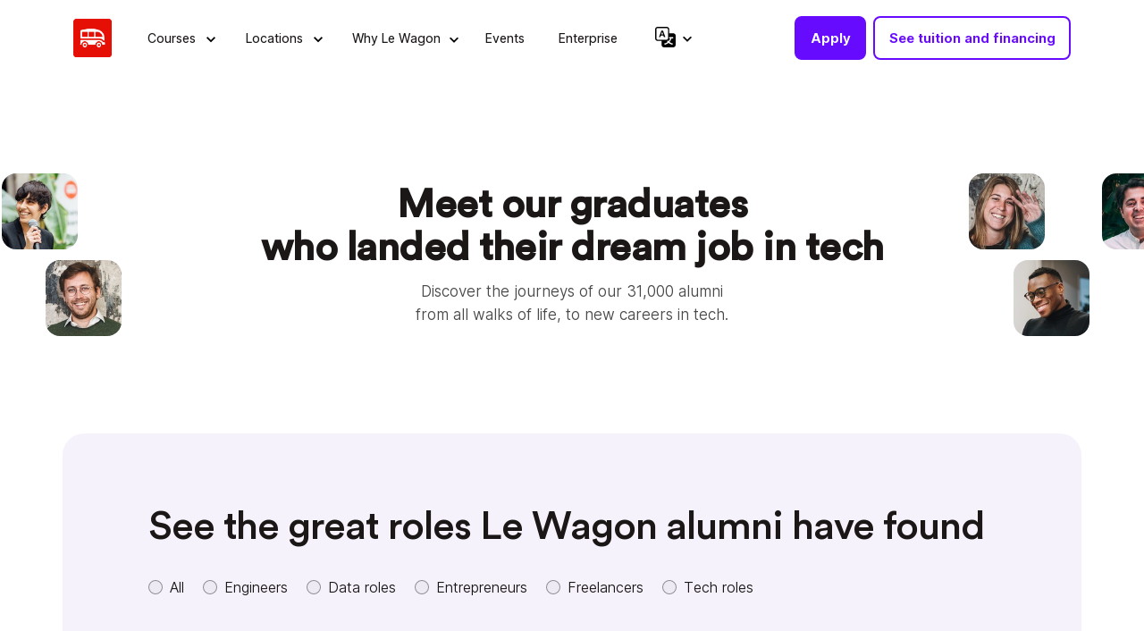

--- FILE ---
content_type: text/html; charset=utf-8
request_url: https://www.lewagon.com/graduates?category=product
body_size: 32443
content:
<!DOCTYPE html>
<html lang="en">
  <head>
    <link rel="preload" href="https://www.lewagon.com/assets/CircularStd/CircularStd-Book-6c848ba8a3017aaabee994580fa642b52e59541cfa4195eb5ee4376165999a4a.woff" as="font" type="font/woff" crossorigin="anonymous">
    <link rel="preload" href="https://www.lewagon.com/assets/Inter/Inter.base-36f0e0967b5d3fa8460fd65afa091baa3df73d40238d3425a00592e4b068b5d3.woff2" as="font" type="font/woff2" crossorigin="anonymous">

    
      <title>Graduates | Le Wagon</title>


    
      <meta content="They changed their careers to become Developers, Product Managers, Entrepreneurs... Discover Le Wagon Graduates." name="description">



    <meta http-equiv="content-type" content="text/html; charset=utf-8" />
    <meta name="robots" content="index, follow">

    <meta name="viewport" content="width=device-width, initial-scale=1">
    <meta http-equiv="X-UA-Compatible" content="IE=edge,chrome=1">

    <link rel="icon" href="https://www.lewagon.com/assets/favicon-a46d1704f421e40db2ed948316d01aa93e910dcc2a2fcf90b05aacc6afdc8f41.png" type="image/png" />
    <link rel="apple-touch-icon" href="https://www.lewagon.com/assets/apple-touch-icon-a97b579a4de59e36622d18c6a04aae3280277fc20c87f854b0a32c39a751e05c.png" />

    <meta property="og:site_name" content="Coding Bootcamp Le Wagon | Most Acclaimed Coding Bootcamp Worldwide" />
    <meta property="og:title" content="Graduates | Le Wagon" />
    <meta property="og:type" content="article" />
    <meta property="og:url" content="https://www.lewagon.com/graduates" />
    <meta property="og:image" content="https://www.lewagon.com/assets/default_meta_image-b73edd5f615ce51a68038e8f85981d29102722552a38d94aec50c4867aa2ace6.jpg" />
        <meta property="og:description" content="They changed their careers to become Developers, Product Managers, Entrepreneurs... Discover Le Wagon Graduates." />
    <meta property="fb:admins" content="548348576" />
    <meta property="fb:app_id" content="737501859652485" />

    <meta name="twitter:card" content="summary_large_image">
    <meta name="twitter:site" content="@Lewagonparis">
    <meta name="twitter:creator" content="@Lewagonparis">
    <meta name="twitter:image:src" content="https://www.lewagon.com/assets/default_meta_image-b73edd5f615ce51a68038e8f85981d29102722552a38d94aec50c4867aa2ace6.jpg">

    <meta name="google-site-verification" content="LnPNLeO2JXVUcf-vJ-TpkNB3ngOGzFHjzj0WfDu82bc" />

    

      <link rel="canonical" href="https://www.lewagon.com/graduates">
  <link rel="alternate" hreflang="x-default" href="https://www.lewagon.com/graduates">


    <link rel="alternate" hreflang="en" href="https://www.lewagon.com/graduates">
    <link rel="alternate" hreflang="fr" href="https://www.lewagon.com/fr/graduates">
    <link rel="alternate" hreflang="es" href="https://www.lewagon.com/es/graduates">
    <link rel="alternate" hreflang="es-ES" href="https://www.lewagon.com/es-ES/graduates">
    <link rel="alternate" hreflang="de" href="https://www.lewagon.com/de/graduates">
    <link rel="alternate" hreflang="pt-BR" href="https://www.lewagon.com/pt-BR/graduates">
    <link rel="alternate" hreflang="ja" href="https://www.lewagon.com/ja/graduates">


    <!-- Google Tag Manager -->
<script>(function(w,d,s,l,i){w[l]=w[l]||[];w[l].push({'gtm.start':
new Date().getTime(),event:'gtm.js'});var f=d.getElementsByTagName(s)[0],
j=d.createElement(s),dl=l!='dataLayer'?'&l='+l:'';j.async=true;j.src=
'https://sgtm.lewagon.com/7o84ol6b1vg3fig.js?aw='+i.replace(/^GTM-/, '')+dl;f.parentNode.insertBefore(j,f);
})(window,document,'script','dataLayer','GTM-MF7M7MB');</script>
<!-- End Google Tag Manager -->


    <link rel="stylesheet" href="https://www.lewagon.com/assets/application-fcfcb8be6a2870f907aea6283a795fbb9f1eb956c944067ff783e49bd5e52e69.css" data-turbo-track="reload" />
    <script src="https://www.lewagon.com/assets/application-936bbd4a47c895e6497f894f6ee1ea5db0518d79669bfa17d74fcec07c33e017.js" data-turbo-track="reload" defer="defer"></script>
  </head>
  <body data-controller="geo-guard" data-geo-guard-restricted-page-value="false" data-geo-guard-redirect-url-value="/" data-geo-guard-locale-value="en">
    <!-- Google Tag Manager (noscript) -->
<noscript><iframe src="https://sgtm.lewagon.com/ns.html?id=GTM-MF7M7MB"
height="0" width="0" style="display:none;visibility:hidden"></iframe></noscript>
<!-- End Google Tag Manager (noscript) -->

    <turbo-frame id="breaking_news_banner" src="/sections/breaking_news_banner"></turbo-frame>
    <turbo-frame id="growth" src="/growth"></turbo-frame>
    

    <div data-controller="gtm-data-layer" data-gtm-data-layer-repeatable-value="true" data-gtm-data-layer-attributes-value="{&quot;event&quot;:&quot;virtual_page_view&quot;,&quot;page_category&quot;:&quot;Graduates Page&quot;,&quot;campus&quot;:null,&quot;program&quot;:null,&quot;course_category&quot;:null,&quot;locale&quot;:&quot;en&quot;}"></div>





  <nav class="navbar sticky-top  bg-white navbar-visitor navbar-light navbar-expand-lg my-1 py-2" data-controller="css-classes" data-css-classes-scrolling-class="shadow-elevation-2" data-action="scroll@window->css-classes#onScroll" data-css-classes-scroll-y-max-value="60">
    <div class="container">
      <div>
        <a data-gtm="navbar-top-level-logo" href="/">
          <img height="43" width="163" alt="Le Wagon" class="d-flex d-lg-none d-xxl-flex" data-gtm="navbar-top-level-logo" src="https://www.lewagon.com/assets/v4/logo-lewagon-9c19fb39a748cd3b1f49059ce0dc6c0dfc4cc2447d5a9a3e01bd2d5a214faf3c.svg" />
          <img height="43" width="auto" alt="Le Wagon" class="d-none d-lg-flex d-xxl-none" data-gtm="navbar-top-level-logo" src="https://www.lewagon.com/assets/lewagon-logo-square-ffe99941106de6d01c248f59bd1c999ad4f5f3da6e8922272c94764a3d2484cc.svg" />
</a>      </div>
      <div class="d-flex align-items-center order-lg-2">
        <div class="position-relative">
          <a class="apply-btn d-none d-lg-flex btn btn-primary btn-sm fs-15 me-16 me-lg-2 py-2 py-lg-12 gtm-navbar-top-level text-nowrap" data-controller="gtm-data-layer" data-action="click-&gt;gtm-data-layer#pushToDataLayer" data-gtm-data-layer-on-connect-value="false" data-gtm-data-layer-repeatable-value="false" data-gtm-data-layer-attributes-value="{&quot;page_category&quot;:&quot;Apply button&quot;,&quot;campus&quot;:null,&quot;program&quot;:null,&quot;program_format&quot;:null,&quot;batch_id&quot;:null,&quot;location_type&quot;:null,&quot;course_category&quot;:null,&quot;apply_form_version&quot;:&quot;1.0&quot;,&quot;locale&quot;:&quot;en&quot;,&quot;apply_step&quot;:&quot;apply_button&quot;,&quot;event&quot;:&quot;apply_step_submit&quot;}" data-gtm="navbar-top-level-apply" href="/apply">Apply</a>
            <turbo-frame loading="lazy" id="unfinished_apply_badge" src="/sections/unfinished_apply_badge"></turbo-frame>
        </div>
        <a class="d-none d-lg-flex btn btn-outline-primary btn-sm fs-15 me-16 me-lg-0 py-2 py-lg-12 gtm-navbar-top-level text-nowrap w-auto" data-gtm="navbar-top-level-funding" href="/financing-options">See tuition and financing</a>
      </div>
      <button class="navbar-toggler border-0 position-absolute end-0" type="button" data-bs-toggle="offcanvas" data-bs-target="#menuMobile" aria-controls="menuMobile" aria-label="Navigation" data-gtm="navbar-mobile-burger-menu">
        <span class="navbar-toggler-icon" data-gtm="navbar-mobile-burger-menu"></span>
      </button>

      <div class="d-none d-lg-flex flex-grow-1">
        <turbo-frame loading="lazy" class="w-100 ps-20px" id="desktop_navbar_menus" src="/sections/desktop_navbar_menus" target="_top"></turbo-frame>
      </div>

      <div class="d-block d-lg-none">
        <turbo-frame loading="lazy" id="mobile_navbar_menus" src="/sections/mobile_navbar_menus" target="_top">
          <div class="offcanvas offcanvas-end d-block d-lg-none overflow-scroll border-0 my-1 py-2 mb-0" tabindex="-1" id="menuMobile" aria-labelledby="menuMobile">
  <div class="container d-flex justify-content-between align-items-center">
    <div class="flex-grow-1 py-2">
      <a data-gtm="navbar-top-level-logo" href="/">
        <img height="43" width="163" alt="Le Wagon" class="img-fluid" src="https://www.lewagon.com/assets/v4/logo-lewagon-9c19fb39a748cd3b1f49059ce0dc6c0dfc4cc2447d5a9a3e01bd2d5a214faf3c.svg" />
</a>    </div>
    <button name="button" type="button" class="btn d-flex p-0" data-bs-dismiss="offcanvas" data-gtm="navbar-mobile-close" aria_label="Close">
      <img alt="Close" width="32" height="32" class="img-fluid" loading="lazy" src="https://www.lewagon.com/assets/v4/icons/offcanvas-close-30a5509861808728e3ff4c5c901260d0bedfffd02f933e940fbd312da3443c37.svg" />
</button>  </div>

  <div class="offcanvas-body pt-0 px-1">

    
  <ul class="list-unstyled">
    <li>
      <div class="accordion accordion-mobile" id="accordionCourses">
  
        <div class="accordion-item border-0">
  <p class="accordion-header" id="nav_accordionCourses_heading_1">
    <button class="accordion-button collapsed accordion-button shadow-none rounded mb-1 p-3 fs-16 collapsed fw-500" type="button" data-bs-toggle="collapse" data-bs-target="#nav_accordionCourses_collapse_1" aria-expanded="true" aria-controls="nav_accordionCourses_collapse_1" data-gtm="navbar-top-level-courses" data-accordion-scroll-target="button">
      <div>
        <span>Courses</span>
      </div>
    </button>
  </p>
  <div id="nav_accordionCourses_collapse_1" class="accordion-collapse collapse " aria-labelledby="nav_accordionCourses_heading_1" data-bs-parent="#accordionCourses" data-accordion-scroll-target="collapse">
    <div class="accordion-body accordion-body p-0">
      
          <div class="d-flex flex-column">

            <button name="button" type="button" class="bg-white d-flex justify-content-between align-items-center border-0 w-100 text-black fs-14 p-3 border-bottom border-light fw-400" data-bs-toggle="offcanvas" data-bs-target="#techAndAiBootcampsSlide" data-gtm="navbar-courses-bootcamps" aria-controls="techAndAiBootcampSlide">
                Tech &amp; AI bootcamps
                <img alt="→" width="5" height="10" class="img-fluid" loading="lazy" src="https://www.lewagon.com/assets/v4/icons/simple-arrow-right-e7e09b3e9480dcc86e4e5f6639486c9fba3e6270d066b903be22ddb3cc1c71a8.svg" />
</button>              <button name="button" type="button" class="bg-white d-flex justify-content-between align-items-center border-0 w-100 text-black fs-14 p-3 border-bottom border-light fw-400" data-bs-toggle="offcanvas" data-bs-target="#shortCoursesSlide" data-gtm="navbar-courses-short-courses" aria-controls="shortCoursesSlide">
                  Short courses
                  <img alt="→" width="5" height="10" class="img-fluid" loading="lazy" src="https://www.lewagon.com/assets/v4/icons/simple-arrow-right-e7e09b3e9480dcc86e4e5f6639486c9fba3e6270d066b903be22ddb3cc1c71a8.svg" />
</button>
            <button name="button" type="button" class="bg-white d-flex justify-content-between align-items-center border-0 w-100 text-black fs-14 p-3 border-bottom border-light fw-400" data-bs-toggle="offcanvas" data-bs-target="#mastersMbasSlide" data-gtm="navbar-courses-masters" aria-controls="mastersMbasSlide">
                Bsc, Msc &amp; MBA
                <img alt="→" width="5" height="10" class="img-fluid" loading="lazy" src="https://www.lewagon.com/assets/v4/icons/simple-arrow-right-e7e09b3e9480dcc86e4e5f6639486c9fba3e6270d066b903be22ddb3cc1c71a8.svg" />
</button>          </div>

    </div>
  </div>
</div>

</div>
    </li>
    <li>
      <div class="accordion accordion-mobile" id="accordionLocations">
  
        <div class="accordion-item border-0">
  <p class="accordion-header" id="nav_accordionLocations_heading_1">
    <button class="accordion-button collapsed accordion-button shadow-none rounded mb-1 p-3 fs-16 collapsed fw-500" type="button" data-bs-toggle="collapse" data-bs-target="#nav_accordionLocations_collapse_1" aria-expanded="true" aria-controls="nav_accordionLocations_collapse_1" data-gtm="navbar-top-level-locations" data-accordion-scroll-target="button">
      <div>
        <span>Locations</span>
      </div>
    </button>
  </p>
  <div id="nav_accordionLocations_collapse_1" class="accordion-collapse collapse " aria-labelledby="nav_accordionLocations_heading_1" data-bs-parent="#accordionLocations" data-accordion-scroll-target="collapse">
    <div class="accordion-body accordion-body p-0">
      
          <div class="d-flex flex-column">
              <div class="bg-light-gray p-3">
                <div class="d-flex align-items-center pb-16">
  <img alt="computer" class="d-block opacity-60 me-1" height="20" width="20" src="https://www.lewagon.com/assets/v4/icons/v5_computer-1b29594d2473c2778805d3f4acc02972a24c7eaa42ea674127da2aae987ea9cb.svg" />
    <span class="d-block text-uppercase fs-12 fw-600 opacity-80">Online</span>

</div>
  <img width="330" height="194" alt="Online student at Le Wagon" srcset="https://www-img.lewagon.com/fOe5mgF6PVTTK29zM3mzoiPIIoCRo1zC-psAJxeQ-vg/rs:fill:660:388/plain/s3://wagon-www/hjxn5rh876fjjmx3lyb7tcvlbdd5 2x, https://www-img.lewagon.com/z78vZq8JOeMvaMa1eN2Cyzux8oND2k07VjKhSZjmsLg/rs:fill:330:194/plain/s3://wagon-www/hjxn5rh876fjjmx3lyb7tcvlbdd5 330w" class="d-none d-lg-block img-fluid object-fit-cover rounded-1 mb-16" loading="lazy" src="https://www-img.lewagon.com/z78vZq8JOeMvaMa1eN2Cyzux8oND2k07VjKhSZjmsLg/rs:fill:330:194/plain/s3://wagon-www/hjxn5rh876fjjmx3lyb7tcvlbdd5" />

  <span class="d-block text-black fs-16 fw-bold mb-5px text-nowrap">Join Le Wagon online</span>

  <p class="fs-14 fw-15 text-black opacity-60 mb-0">Learn tech skills from anywhere on the schedule that suits your life best.</p>

<a class="d-block d-lg-none text-center btn btn-outline-primary btn-sm btn-arrow btn-purple-to-white-arrow btn-arrow-centered text-primary fw-bold w-100 w-md-auto mt-16" data-turbo="false" data-gtm="navbar-locations-region-mobile-online" href="/online">Learn more</a>
<a class="d-none d-lg-inline-block text-decoration-none fw-600 fs-15 text-nowrap purple-arrow-link me-3 mt-16" data-turbo="false" data-gtm="navbar-locations-region-mobile-online" href="/online">Learn more</a>

              </div>

            <div class="d-flex align-items-center px-16 px-lg-0 pt-16 pt-lg-0 pb-5px pb-lg-16">
  <img alt="location marker" class="d-block opacity-60 me-1" height="20" width="20" src="https://www.lewagon.com/assets/v4/icons/v5_marker-fa565b52e177a2dfd1a225cb0f48b823e6d5a2096faf0f19d91dd429a15ee88e.svg" />
    <span class="d-block text-uppercase fs-12 fw-600 opacity-80">On campus</span>

</div>



              <button name="button" type="button" class="bg-white d-flex justify-content-between align-items-center border-0 w-100 text-black fs-14 p-3 border-bottom border-light fw-400" data-bs-toggle="offcanvas" data-bs-target="#franceSlide" data-gtm="navbar-locations-region-france" data-aria="{&quot;controls&quot;:&quot;franceSlide&quot;}">
                France
                <img alt="→" width="5" height="10" class="img-fluid" loading="lazy" src="https://www.lewagon.com/assets/v4/icons/simple-arrow-right-e7e09b3e9480dcc86e4e5f6639486c9fba3e6270d066b903be22ddb3cc1c71a8.svg" />
</button>
              <button name="button" type="button" class="bg-white d-flex justify-content-between align-items-center border-0 w-100 text-black fs-14 p-3 border-bottom border-light fw-400" data-bs-toggle="offcanvas" data-bs-target="#europeSlide" data-gtm="navbar-locations-region-europe" data-aria="{&quot;controls&quot;:&quot;europeSlide&quot;}">
                Europe
                <img alt="→" width="5" height="10" class="img-fluid" loading="lazy" src="https://www.lewagon.com/assets/v4/icons/simple-arrow-right-e7e09b3e9480dcc86e4e5f6639486c9fba3e6270d066b903be22ddb3cc1c71a8.svg" />
</button>
              <button name="button" type="button" class="bg-white d-flex justify-content-between align-items-center border-0 w-100 text-black fs-14 p-3 border-bottom border-light fw-400" data-bs-toggle="offcanvas" data-bs-target="#asia_pacificSlide" data-gtm="navbar-locations-region-asia-pacific" data-aria="{&quot;controls&quot;:&quot;asia_pacificSlide&quot;}">
                Asia Pacific
                <img alt="→" width="5" height="10" class="img-fluid" loading="lazy" src="https://www.lewagon.com/assets/v4/icons/simple-arrow-right-e7e09b3e9480dcc86e4e5f6639486c9fba3e6270d066b903be22ddb3cc1c71a8.svg" />
</button>
              <button name="button" type="button" class="bg-white d-flex justify-content-between align-items-center border-0 w-100 text-black fs-14 p-3 border-bottom border-light fw-400" data-bs-toggle="offcanvas" data-bs-target="#americasSlide" data-gtm="navbar-locations-region-americas" data-aria="{&quot;controls&quot;:&quot;americasSlide&quot;}">
                Americas
                <img alt="→" width="5" height="10" class="img-fluid" loading="lazy" src="https://www.lewagon.com/assets/v4/icons/simple-arrow-right-e7e09b3e9480dcc86e4e5f6639486c9fba3e6270d066b903be22ddb3cc1c71a8.svg" />
</button>
              <button name="button" type="button" class="bg-white d-flex justify-content-between align-items-center border-0 w-100 text-black fs-14 p-3 border-bottom border-light fw-400" data-bs-toggle="offcanvas" data-bs-target="#africaSlide" data-gtm="navbar-locations-region-africa" data-aria="{&quot;controls&quot;:&quot;africaSlide&quot;}">
                Africa
                <img alt="→" width="5" height="10" class="img-fluid" loading="lazy" src="https://www.lewagon.com/assets/v4/icons/simple-arrow-right-e7e09b3e9480dcc86e4e5f6639486c9fba3e6270d066b903be22ddb3cc1c71a8.svg" />
</button>
              <button name="button" type="button" class="bg-white d-flex justify-content-between align-items-center border-0 w-100 text-black fs-14 p-3 border-bottom border-light fw-400" data-bs-toggle="offcanvas" data-bs-target="#middle_eastSlide" data-gtm="navbar-locations-region-middle-east" data-aria="{&quot;controls&quot;:&quot;middle_eastSlide&quot;}">
                Middle-East
                <img alt="→" width="5" height="10" class="img-fluid" loading="lazy" src="https://www.lewagon.com/assets/v4/icons/simple-arrow-right-e7e09b3e9480dcc86e4e5f6639486c9fba3e6270d066b903be22ddb3cc1c71a8.svg" />
</button>          </div>

    </div>
  </div>
</div>

</div>
    </li>
    <li>
      <div class="accordion accordion-mobile" id="accordionWhyus">
  
        <div class="accordion-item border-0">
  <p class="accordion-header" id="nav_accordionWhyus_heading_1">
    <button class="accordion-button collapsed accordion-button shadow-none rounded mb-1 p-3 fs-16 collapsed fw-500" type="button" data-bs-toggle="collapse" data-bs-target="#nav_accordionWhyus_collapse_1" aria-expanded="true" aria-controls="nav_accordionWhyus_collapse_1" data-gtm="navbar-top-level-why-le-wagon" data-accordion-scroll-target="button">
      <div>
        <span>Why Le Wagon</span>
      </div>
    </button>
  </p>
  <div id="nav_accordionWhyus_collapse_1" class="accordion-collapse collapse " aria-labelledby="nav_accordionWhyus_heading_1" data-bs-parent="#accordionWhyus" data-accordion-scroll-target="collapse">
    <div class="accordion-body accordion-body p-0">
      
          <div class="pt-0 px-1">
            <ul class="nav d-inline-flex flex-column align-items-start nav-pills w-100" id="v-pills-tab" role="tablist" aria-orientation="vertical">
  <li class="mb-0 mb-lg-3 border-bottom border-light w-100">
      <a default="default" class="d-block p-3 text-decoration-none text-black fs-14 fw-400" data-controller="content-to-data-attribute" data-content-to-data-attribute-attribute-value="text" data-gtm="navbar-why-le-wagon-methodology" href="/how-it-works">Methodology</a>

  </li>
  <li class="mb-0 mb-lg-3 border-bottom border-light w-100">
      <a default="default" class="d-block p-3 text-decoration-none text-black fs-14 fw-400" data-controller="content-to-data-attribute" data-content-to-data-attribute-attribute-value="text" data-gtm="navbar-why-le-wagon-funding" href="/financing-options">Financing options</a>

  </li>
  <li class="mb-0 mb-lg-3 border-bottom border-light w-100">
      <a default="default" class="d-block p-3 text-decoration-none text-black fs-14 fw-400" data-controller="content-to-data-attribute" data-content-to-data-attribute-attribute-value="text" data-gtm="navbar-why-le-wagon-career-services" href="/career-services">Career services</a>

  </li>
  <li class="mb-0 mb-lg-3 border-bottom border-light w-100">
      <a default="default" class="d-block p-3 text-decoration-none text-black fs-14 fw-400" data-controller="content-to-data-attribute" data-content-to-data-attribute-attribute-value="text" data-gtm="navbar-why-le-wagon-student-stories" href="/graduates">Student stories</a>

  </li>
  <li class="mb-0 mb-lg-3 border-bottom border-light w-100">
      <a default="default" class="d-block p-3 text-decoration-none text-black fs-14 fw-400" data-controller="content-to-data-attribute" data-content-to-data-attribute-attribute-value="text" data-gtm="navbar-why-le-wagon-alumni-startups" href="/startups">Alumni startups</a>

  </li>
  <li class="border-bottom border-light w-100">
      <a default="default" class="d-block p-3 text-decoration-none text-black fs-14 fw-400" data-controller="content-to-data-attribute" data-content-to-data-attribute-attribute-value="text" data-gtm="navbar-why-le-wagon-blog" href="https://blog.lewagon.com">Blog</a>

  </li>
</ul>

          </div>

    </div>
  </div>
</div>

</div>
    </li>
    <li>
      <a class="bg-white text-black text-decoration-none d-flex justify-content-between align-items-center border-0 w-100 fs-16 p-3 fw-500" target="_blank" data-gtm="navbar-top-level-events" href="/events">Events</a>
    </li>
    <li>
      <a class="bg-white text-black text-decoration-none d-flex justify-content-between align-items-center border-0 w-100 fs-16 p-3 fw-500" data-gtm="navbar-top-level-enterprise" target="_blank" href="https://business.lewagon.com/">Enterprise</a>
    </li>
    <li class="fw-500">

      <div class="accordion accordion-mobile" id="accordionLocales">
  
        <div class="accordion-item border-0">
  <p class="accordion-header" id="nav_accordionLocales_heading_1">
    <button class="accordion-button collapsed accordion-button shadow-none rounded mb-1 p-3 fs-16 collapsed fw-500" type="button" data-bs-toggle="collapse" data-bs-target="#nav_accordionLocales_collapse_1" aria-expanded="true" aria-controls="nav_accordionLocales_collapse_1" data-gtm="navbar-top-level-locales" data-accordion-scroll-target="button">
      <div>
        <span><span class="d-flex align-items-center"><svg xmlns="http://www.w3.org/2000/svg" width="15" height="15" viewBox="0 0 23 23" fill="none" class="img-fluid">
<g clip-path="url(#clip0_12476_3142)">
<path d="M6.53344 9.65138L5.90813 11.5H4.3125L6.98913 4.3125H8.83488L11.5 11.5H9.82244L9.19712 9.65138H6.53344ZM8.88231 8.59338L7.90625 5.68675H7.83581L6.85975 8.59338H8.88375H8.88231Z" fill="black"></path>
<path d="M0 2.875C0 2.1125 0.302901 1.38124 0.842068 0.842068C1.38124 0.302901 2.1125 0 2.875 0L12.9375 0C13.7 0 14.4313 0.302901 14.9704 0.842068C15.5096 1.38124 15.8125 2.1125 15.8125 2.875V7.1875H20.125C20.8875 7.1875 21.6188 7.4904 22.1579 8.02957C22.6971 8.56874 23 9.3 23 10.0625V20.125C23 20.8875 22.6971 21.6188 22.1579 22.1579C21.6188 22.6971 20.8875 23 20.125 23H10.0625C9.3 23 8.56874 22.6971 8.02957 22.1579C7.4904 21.6188 7.1875 20.8875 7.1875 20.125V15.8125H2.875C2.1125 15.8125 1.38124 15.5096 0.842068 14.9704C0.302901 14.4313 0 13.7 0 12.9375V2.875ZM2.875 1.4375C2.49375 1.4375 2.12812 1.58895 1.85853 1.85853C1.58895 2.12812 1.4375 2.49375 1.4375 2.875V12.9375C1.4375 13.3187 1.58895 13.6844 1.85853 13.954C2.12812 14.2235 2.49375 14.375 2.875 14.375H12.9375C13.3187 14.375 13.6844 14.2235 13.954 13.954C14.2235 13.6844 14.375 13.3187 14.375 12.9375V2.875C14.375 2.49375 14.2235 2.12812 13.954 1.85853C13.6844 1.58895 13.3187 1.4375 12.9375 1.4375H2.875ZM13.1359 15.8053C13.4133 16.238 13.7137 16.6434 14.0415 17.0214C12.9662 17.848 11.6366 18.4604 10.0625 18.8787C10.3184 19.1906 10.7108 19.7915 10.8603 20.125C12.4775 19.6089 13.8503 18.9117 15.0089 17.9774C16.1259 18.9333 17.5088 19.6521 19.2208 20.0934C19.412 19.7282 19.8159 19.1259 20.125 18.814C18.5078 18.4503 17.1681 17.8164 16.0713 16.9683C17.0502 15.8944 17.8279 14.5949 18.4014 13.0051H20.125V11.5H15.8125V13.0051H16.9122C16.4551 14.2183 15.8484 15.2274 15.0837 16.0669C14.8725 15.8419 14.6733 15.6058 14.4871 15.3597C14.0815 15.6198 13.6167 15.7731 13.1359 15.8053Z" fill="black"></path>
</g>
<defs>
<clipPath id="clip0_12476_3142">
<rect width="23" height="23" fill="white"></rect>
</clipPath>
</defs>
</svg>
<span class="ms-2">English</span></span></span>
      </div>
    </button>
  </p>
  <div id="nav_accordionLocales_collapse_1" class="accordion-collapse collapse " aria-labelledby="nav_accordionLocales_heading_1" data-bs-parent="#accordionLocales" data-accordion-scroll-target="collapse">
    <div class="accordion-body accordion-body p-0">
      
          <div class="dropdown">
            <ul data-controller="locales-menu"
              data-locales-menu-locales-value="{&quot;en&quot;:&quot;English&quot;,&quot;fr&quot;:&quot;Français&quot;,&quot;es&quot;:&quot;Español - LA&quot;,&quot;es-ES&quot;:&quot;Español - ES&quot;,&quot;de&quot;:&quot;Deutsch&quot;,&quot;pt-BR&quot;:&quot;Português - BR&quot;,&quot;ja&quot;:&quot;日本語&quot;}"
              data-locales-menu-current-locale-value="en"
              id="navbarMobileLocaleSwitcherList"
              class="list-unstyled"
              aria-labelledby="navbarMobileLocaleSwitcherList">
            </ul>
          </div>

    </div>
  </div>
</div>

</div>
    </li>
  </ul>
  <div class="p-2">
    <a class="apply-btn btn btn-primary btn-sm fs-16 w-100 mb-2" data-controller="gtm-data-layer" data-action="click-&gt;gtm-data-layer#pushToDataLayer" data-gtm-data-layer-on-connect-value="false" data-gtm-data-layer-repeatable-value="false" data-gtm-data-layer-attributes-value="{&quot;page_category&quot;:&quot;Apply button&quot;,&quot;campus&quot;:null,&quot;program&quot;:null,&quot;program_format&quot;:null,&quot;batch_id&quot;:null,&quot;location_type&quot;:null,&quot;course_category&quot;:null,&quot;apply_form_version&quot;:&quot;1.0&quot;,&quot;locale&quot;:&quot;en&quot;,&quot;apply_step&quot;:&quot;apply_button&quot;,&quot;event&quot;:&quot;apply_step_submit&quot;}" data-gtm="navbar-top-level-apply" href="/apply">Apply</a>
    <a class="apply-btn btn btn-outline-primary btn-sm fs-16 w-100" data-gtm="navbar-top-level-funding" href="/financing-options">See tuition and financing</a>
  </div>

  </div>
</div>

              <div class="offcanvas offcanvas-end d-block d-lg-none overflow-scroll border-0 my-1 py-2 mb-0" tabindex="-1" id="data_verticalSlide" aria-labelledby="data_verticalSlide">
  <div class="container d-flex justify-content-between align-items-center">
    <div class="flex-grow-1 py-2">
      <a data-gtm="navbar-top-level-logo" href="/">
        <img height="43" width="163" alt="Le Wagon" class="img-fluid" src="https://www.lewagon.com/assets/v4/logo-lewagon-9c19fb39a748cd3b1f49059ce0dc6c0dfc4cc2447d5a9a3e01bd2d5a214faf3c.svg" />
</a>    </div>
    <button name="button" type="button" class="btn d-flex p-0" data-bs-dismiss="offcanvas" data-gtm="navbar-mobile-close" aria_label="Close">
      <img alt="Close" width="32" height="32" class="img-fluid" loading="lazy" src="https://www.lewagon.com/assets/v4/icons/offcanvas-close-30a5509861808728e3ff4c5c901260d0bedfffd02f933e940fbd312da3443c37.svg" />
</button>  </div>

  <div class="offcanvas-body p-0 d-flex flex-column">
      <div class="position-relative d-flex align-items-center justify-content-center bg-light p-3">
        <button name="button" type="submit" class="btn fw-normal d-flex justify-content-between p-0 border-0 position-absolute start-0 ms-3" data-bs-toggle="offcanvas" data-bs-target="#menuMobile" aria-controls="menuMobile" aria-gtm="navbar-mobile-return">
          <img alt="←" width="32" height="32" class="img-fluid" loading="lazy" src="https://www.lewagon.com/assets/v4/icons/offcanvas-return-9ccc6af632b0007d3eb885aff795694dc0481a4f7fb8409d65356a54997cb479.svg" />
</button>        <span class="fw-600">Data &amp; AI</span>
      </div>

    
      <div class="d-flex flex-column">
          <div class="d-flex flex-column align-items-start p-3 border-bottom border-light">
  <div class="d-flex flex-column pb-4">
    <span class="text-black mb-1 d-none d-md-block fs-16 fw-bold text-capitalize">Tech &amp; AI bootcamps</span>
      <div class="fs-14 text-black opacity-80">Master essential tech skills in 400 hours of hands-on training. Choose full-time, part-time, online or on campus, options to fit your schedule.</div>

  </div>
  <div class="d-flex flex-column">
      <div class="d-flex p-3 px-lg-3 py-lg-2 mb-3 mb-lg-2  border bg-white rounded align-items-center bootcamp-card">
        <img alt="Data Science &amp; AI" height="24" width="24" class="me-2" src="https://www.lewagon.com/assets/v4/icons/v5_data_science-0970e584189583b188e54329cc95c0ec5ecf4950b1d8f9a9e1fc0702b69e2696.svg" />
        <a class="d-block d-lg-none text-primary fw-bold w-100 w-md-auto mt-lg-16 text-decoration-none gtm-navbar-course-bootcamp-button" data-turbo="false" data-gtm="navbar-courses-data-vertical-learn-data" href="/data-science-course">Data Science &amp; AI Bootcamp</a>
        <img alt="→" width="14" height="16" loading="lazy" class="ms-2 d-lg-none" src="https://www.lewagon.com/assets/v4/icons/arrow-right-tonic-b16a42b81a86ecd24c6e92eec46d7504dbbfe3ec0eb29276d4ee59ec88b244c8.svg" />
      </div>
      <div class="d-flex p-3 px-lg-3 py-lg-2 mb-3 mb-lg-2  border bg-white rounded align-items-center bootcamp-card">
        <img alt="Data Engineering" height="24" width="24" class="me-2" src="https://www.lewagon.com/assets/v4/icons/v5_data_engineering-362063cd2c085bf99bd28288e5961503955928f018c29ebbe3cd4d450ba94028.svg" />
        <a class="d-block d-lg-none text-primary fw-bold w-100 w-md-auto mt-lg-16 text-decoration-none gtm-navbar-course-bootcamp-button" data-turbo="false" data-gtm="navbar-courses-data-vertical-learn-data-engineering" href="/data-engineering-course">Data Engineering Bootcamp</a>
        <img alt="→" width="14" height="16" loading="lazy" class="ms-2 d-lg-none" src="https://www.lewagon.com/assets/v4/icons/arrow-right-tonic-b16a42b81a86ecd24c6e92eec46d7504dbbfe3ec0eb29276d4ee59ec88b244c8.svg" />
      </div>
      <div class="d-flex p-3 px-lg-3 py-lg-2 mb-3 mb-lg-2  border bg-white rounded align-items-center bootcamp-card">
        <img alt="Data Analytics" height="24" width="24" class="me-2" src="https://www.lewagon.com/assets/v4/icons/v5_data_analytics-698100565a9b1d95a31a01a9196484f7ee53feb80baca95225f9f2d5ffcb02e5.svg" />
        <a class="d-block d-lg-none text-primary fw-bold w-100 w-md-auto mt-lg-16 text-decoration-none gtm-navbar-course-bootcamp-button" data-turbo="false" data-gtm="navbar-courses-data-vertical-learn-data-analytics" href="/data-analytics-course">Data Analytics Bootcamp</a>
        <img alt="→" width="14" height="16" loading="lazy" class="ms-2 d-lg-none" src="https://www.lewagon.com/assets/v4/icons/arrow-right-tonic-b16a42b81a86ecd24c6e92eec46d7504dbbfe3ec0eb29276d4ee59ec88b244c8.svg" />
      </div>
  </div>
</div>

          <div class="d-flex flex-column p-3 border-bottom border-light">
  <div class="d-flex flex-column pb-16">
    <span class="d-none d-lg-block mb-1 fs-16 fw-bold text-capitalize">Short courses</span>
      <a target="_blank" class="text-purple-tonic fw-bold mb-2 mb-lg-1 fs-14 d-flex align-items-center" href="https://info.lewagon.com/fr/intensive-tech-courses">Discover our one-week intensive format! <span class="badge rounded-pill text-white fw-normal bg-primary ms-1">New</span></a>
      <a target="_blank" class="text-purple-tonic fw-bold mb-2 fs-14 d-flex align-items-center" href="https://info.lewagon.com/en/generative-ai-at-work">Generative AI at Work <span class="badge rounded-pill text-white fw-normal bg-primary ms-1">New 1 day format</span></a>
      <div>Build in-demand skills with up to 50-hour online courses.</div>

  </div>
    <div class="d-flex">
            <a default="default" class="text-decoration-none fw-600 fs-15 text-nowrap purple-arrow-link py-1 me-3 gtm-navbar-course-intro-course" data-controller="content-to-data-attribute" data-content-to-data-attribute-attribute-value="text" data-gtm="navbar-courses-data-vertical-intro-course-intro-to-gen-ai" target="_blank" href="https://info.lewagon.com/intro-to-generativeai-course">Intro to Generative AI</a>

      <img alt="→" width="15" height="10" class="img-fluid d-lg-none" loading="lazy" src="https://www.lewagon.com/assets/v4/icons/arrow-right-5e8b835db046cccd0bf7cd98894e60dbda379f585ae360d2428462d573de3c9c.svg" />
    </div>
</div>

          <div class="d-flex flex-column p-3 border-bottom border-light">
  <div class="d-flex flex-column pb-16">
    <span class="d-none d-lg-block mb-1 fs-16 fw-bold text-capitalize">Short courses</span>
      <a target="_blank" class="text-purple-tonic fw-bold mb-2 mb-lg-1 fs-14 d-flex align-items-center" href="https://info.lewagon.com/fr/intensive-tech-courses">Discover our one-week intensive format! <span class="badge rounded-pill text-white fw-normal bg-primary ms-1">New</span></a>
      <a target="_blank" class="text-purple-tonic fw-bold mb-2 fs-14 d-flex align-items-center" href="https://info.lewagon.com/en/generative-ai-at-work">Generative AI at Work <span class="badge rounded-pill text-white fw-normal bg-primary ms-1">New 1 day format</span></a>
      <div>Build in-demand skills with up to 50-hour online courses.</div>

  </div>
    <div class="d-flex">
            <a class="text-decoration-none fw-600 fs-15 text-nowrap purple-arrow-link py-1 me-3 gtm-navbar-course-skill-course" data-controller="content-to-data-attribute" data-content-to-data-attribute-attribute-value="text" data-gtm="navbar-courses-data-vertical-skill-course-python-machine-learning" href="/python-machine-learning-course">Python &amp; Machine Learning</a>
      <img alt="→" width="15" height="10" class="img-fluid d-lg-none" loading="lazy" src="https://www.lewagon.com/assets/v4/icons/arrow-right-5e8b835db046cccd0bf7cd98894e60dbda379f585ae360d2428462d573de3c9c.svg" />
    </div>
    <div class="d-flex">
            <a class="text-decoration-none fw-600 fs-15 text-nowrap purple-arrow-link py-1 me-3 gtm-navbar-course-skill-course" data-controller="content-to-data-attribute" data-content-to-data-attribute-attribute-value="text" data-gtm="navbar-courses-data-vertical-skill-course-data-analysis" href="/data-analytics-essentials-course">Data Analytics Essentials</a>
      <img alt="→" width="15" height="10" class="img-fluid d-lg-none" loading="lazy" src="https://www.lewagon.com/assets/v4/icons/arrow-right-5e8b835db046cccd0bf7cd98894e60dbda379f585ae360d2428462d573de3c9c.svg" />
    </div>
</div>

        <div class="p-3">
            <span class="d-block fs-14 text-black opacity-40 mb-1">Still unsure?</span>

  <a default="default" target="_blank" class="d-flex text-black fw-600 fs-15 text-decoration-none hoverable-link" data-controller="content-to-data-attribute" data-content-to-data-attribute-attribute-value="text" data-gtm="navbar-courses-quiz" href="https://info.lewagon.com/find-my-course">Take our career quiz</a>


        </div>
      </div>

  </div>
</div>
    <div class="offcanvas offcanvas-end d-block d-lg-none overflow-scroll border-0 my-1 py-2 mb-0" tabindex="-1" id="webSlide" aria-labelledby="webSlide">
  <div class="container d-flex justify-content-between align-items-center">
    <div class="flex-grow-1 py-2">
      <a data-gtm="navbar-top-level-logo" href="/">
        <img height="43" width="163" alt="Le Wagon" class="img-fluid" src="https://www.lewagon.com/assets/v4/logo-lewagon-9c19fb39a748cd3b1f49059ce0dc6c0dfc4cc2447d5a9a3e01bd2d5a214faf3c.svg" />
</a>    </div>
    <button name="button" type="button" class="btn d-flex p-0" data-bs-dismiss="offcanvas" data-gtm="navbar-mobile-close" aria_label="Close">
      <img alt="Close" width="32" height="32" class="img-fluid" loading="lazy" src="https://www.lewagon.com/assets/v4/icons/offcanvas-close-30a5509861808728e3ff4c5c901260d0bedfffd02f933e940fbd312da3443c37.svg" />
</button>  </div>

  <div class="offcanvas-body p-0 d-flex flex-column">
      <div class="position-relative d-flex align-items-center justify-content-center bg-light p-3">
        <button name="button" type="submit" class="btn fw-normal d-flex justify-content-between p-0 border-0 position-absolute start-0 ms-3" data-bs-toggle="offcanvas" data-bs-target="#menuMobile" aria-controls="menuMobile" aria-gtm="navbar-mobile-return">
          <img alt="←" width="32" height="32" class="img-fluid" loading="lazy" src="https://www.lewagon.com/assets/v4/icons/offcanvas-return-9ccc6af632b0007d3eb885aff795694dc0481a4f7fb8409d65356a54997cb479.svg" />
</button>        <span class="fw-600">Software Engineering</span>
      </div>

    
      <div class="d-flex flex-column">
          <div class="d-flex flex-column align-items-start p-3 border-bottom border-light">
  <div class="d-flex flex-column pb-4">
    <span class="text-black mb-1 d-none d-md-block fs-16 fw-bold text-capitalize">Tech &amp; AI bootcamps</span>
      <div class="fs-14 text-black opacity-80">Master essential tech skills in 400 hours of hands-on training. Choose full-time, part-time, online or on campus, options to fit your schedule.</div>

  </div>
  <div class="d-flex flex-column">
      <div class="d-flex p-3 px-lg-3 py-lg-2 mb-3 mb-lg-2  border bg-white rounded align-items-center bootcamp-card">
        <img alt="AI Software" height="24" width="24" class="me-2" src="https://www.lewagon.com/assets/v4/icons/v5_data_analytics_data_and_ai_mastery-2983cf43c76b4bf72f1abe4875095d47ce95cc83e0c8fc83a6668fd04e6f5323.svg" />
        <a class="d-block d-lg-none text-primary fw-bold w-100 w-md-auto mt-lg-16 text-decoration-none gtm-navbar-course-bootcamp-button" data-turbo="false" data-gtm="navbar-courses-ai-software-learn" href="/web-development-course">AI Software Bootcamp</a>
        <img alt="→" width="14" height="16" loading="lazy" class="ms-2 d-lg-none" src="https://www.lewagon.com/assets/v4/icons/arrow-right-tonic-b16a42b81a86ecd24c6e92eec46d7504dbbfe3ec0eb29276d4ee59ec88b244c8.svg" />
      </div>
  </div>
</div>

          <div class="d-flex flex-column p-3 border-bottom border-light">
  <div class="d-flex flex-column pb-16">
    <span class="d-none d-lg-block mb-1 fs-16 fw-bold text-capitalize">Short courses</span>
      <a target="_blank" class="text-purple-tonic fw-bold mb-2 mb-lg-1 fs-14 d-flex align-items-center" href="https://info.lewagon.com/fr/intensive-tech-courses">Discover our one-week intensive format! <span class="badge rounded-pill text-white fw-normal bg-primary ms-1">New</span></a>
      <a target="_blank" class="text-purple-tonic fw-bold mb-2 fs-14 d-flex align-items-center" href="https://info.lewagon.com/en/generative-ai-at-work">Generative AI at Work <span class="badge rounded-pill text-white fw-normal bg-primary ms-1">New 1 day format</span></a>
      <div>Build in-demand skills with up to 50-hour online courses.</div>

  </div>
    <div class="d-flex">
            <a default="default" class="text-decoration-none fw-600 fs-15 text-nowrap purple-arrow-link py-1 me-3 gtm-navbar-course-intro-course" data-controller="content-to-data-attribute" data-content-to-data-attribute-attribute-value="text" data-gtm="navbar-courses-data-vertical-intro-course-intro-to-gen-ai" target="_blank" href="https://info.lewagon.com/intro-to-generativeai-course">Intro to Generative AI</a>

      <img alt="→" width="15" height="10" class="img-fluid d-lg-none" loading="lazy" src="https://www.lewagon.com/assets/v4/icons/arrow-right-5e8b835db046cccd0bf7cd98894e60dbda379f585ae360d2428462d573de3c9c.svg" />
    </div>
</div>

        <div class="p-3">
            <span class="d-block fs-14 text-black opacity-40 mb-1">Still unsure?</span>

  <a default="default" target="_blank" class="d-flex text-black fw-600 fs-15 text-decoration-none hoverable-link" data-controller="content-to-data-attribute" data-content-to-data-attribute-attribute-value="text" data-gtm="navbar-courses-quiz" href="https://info.lewagon.com/find-my-course">Take our career quiz</a>


        </div>
      </div>

  </div>
</div>
    <div class="offcanvas offcanvas-end d-block d-lg-none overflow-scroll border-0 my-1 py-2 mb-0" tabindex="-1" id="product_and_growthSlide" aria-labelledby="product_and_growthSlide">
  <div class="container d-flex justify-content-between align-items-center">
    <div class="flex-grow-1 py-2">
      <a data-gtm="navbar-top-level-logo" href="/">
        <img height="43" width="163" alt="Le Wagon" class="img-fluid" src="https://www.lewagon.com/assets/v4/logo-lewagon-9c19fb39a748cd3b1f49059ce0dc6c0dfc4cc2447d5a9a3e01bd2d5a214faf3c.svg" />
</a>    </div>
    <button name="button" type="button" class="btn d-flex p-0" data-bs-dismiss="offcanvas" data-gtm="navbar-mobile-close" aria_label="Close">
      <img alt="Close" width="32" height="32" class="img-fluid" loading="lazy" src="https://www.lewagon.com/assets/v4/icons/offcanvas-close-30a5509861808728e3ff4c5c901260d0bedfffd02f933e940fbd312da3443c37.svg" />
</button>  </div>

  <div class="offcanvas-body p-0 d-flex flex-column">
      <div class="position-relative d-flex align-items-center justify-content-center bg-light p-3">
        <button name="button" type="submit" class="btn fw-normal d-flex justify-content-between p-0 border-0 position-absolute start-0 ms-3" data-bs-toggle="offcanvas" data-bs-target="#menuMobile" aria-controls="menuMobile" aria-gtm="navbar-mobile-return">
          <img alt="←" width="32" height="32" class="img-fluid" loading="lazy" src="https://www.lewagon.com/assets/v4/icons/offcanvas-return-9ccc6af632b0007d3eb885aff795694dc0481a4f7fb8409d65356a54997cb479.svg" />
</button>        <span class="fw-600">Product &amp; Growth</span>
      </div>

    
      <div class="d-flex flex-column">
          <div class="d-flex flex-column align-items-start p-3 border-bottom border-light">
  <div class="d-flex flex-column pb-4">
    <span class="text-black mb-1 d-none d-md-block fs-16 fw-bold text-capitalize">Tech &amp; AI bootcamps</span>
      <div class="fs-14 text-black opacity-80">Master essential tech skills in 400 hours of hands-on training. Choose full-time, part-time, online or on campus, options to fit your schedule.</div>

  </div>
  <div class="d-flex flex-column">
      <div class="d-flex p-3 px-lg-3 py-lg-2 mb-3 mb-lg-2  border bg-white rounded align-items-center bootcamp-card">
        <img alt="Growth Marketing" height="24" width="24" class="me-2" src="https://www.lewagon.com/assets/v4/icons/v5_growth_marketing-277a78df63c32eee47b2375ab3d3f44b3a6e97b75e8bb6afa1eb7ad1d3dd8a3a.svg" />
        <a class="d-block d-lg-none text-primary fw-bold w-100 w-md-auto mt-lg-16 text-decoration-none gtm-navbar-course-bootcamp-button" data-turbo="false" data-gtm="navbar-courses-product-and-growth-learn" href="/growth-marketing-course">Growth Marketing Bootcamp</a>
        <img alt="→" width="14" height="16" loading="lazy" class="ms-2 d-lg-none" src="https://www.lewagon.com/assets/v4/icons/arrow-right-tonic-b16a42b81a86ecd24c6e92eec46d7504dbbfe3ec0eb29276d4ee59ec88b244c8.svg" />
      </div>
  </div>
</div>

          <div class="d-flex flex-column p-3 border-bottom border-light">
  <div class="d-flex flex-column pb-16">
    <span class="d-none d-lg-block mb-1 fs-16 fw-bold text-capitalize">Short courses</span>
      <a target="_blank" class="text-purple-tonic fw-bold mb-2 mb-lg-1 fs-14 d-flex align-items-center" href="https://info.lewagon.com/fr/intensive-tech-courses">Discover our one-week intensive format! <span class="badge rounded-pill text-white fw-normal bg-primary ms-1">New</span></a>
      <a target="_blank" class="text-purple-tonic fw-bold mb-2 fs-14 d-flex align-items-center" href="https://info.lewagon.com/en/generative-ai-at-work">Generative AI at Work <span class="badge rounded-pill text-white fw-normal bg-primary ms-1">New 1 day format</span></a>
      <div>Build in-demand skills with up to 50-hour online courses.</div>

  </div>
    <div class="d-flex">
            <a default="default" class="text-decoration-none fw-600 fs-15 text-nowrap purple-arrow-link py-1 me-3 gtm-navbar-course-intro-course" data-controller="content-to-data-attribute" data-content-to-data-attribute-attribute-value="text" data-gtm="navbar-courses-data-vertical-intro-course-intro-to-gen-ai" target="_blank" href="https://info.lewagon.com/intro-to-generativeai-course">Intro to Generative AI</a>

      <img alt="→" width="15" height="10" class="img-fluid d-lg-none" loading="lazy" src="https://www.lewagon.com/assets/v4/icons/arrow-right-5e8b835db046cccd0bf7cd98894e60dbda379f585ae360d2428462d573de3c9c.svg" />
    </div>
</div>

          <div class="d-flex flex-column p-3 border-bottom border-light">
  <div class="d-flex flex-column pb-16">
    <span class="d-none d-lg-block mb-1 fs-16 fw-bold text-capitalize">Short courses</span>
      <a target="_blank" class="text-purple-tonic fw-bold mb-2 mb-lg-1 fs-14 d-flex align-items-center" href="https://info.lewagon.com/fr/intensive-tech-courses">Discover our one-week intensive format! <span class="badge rounded-pill text-white fw-normal bg-primary ms-1">New</span></a>
      <a target="_blank" class="text-purple-tonic fw-bold mb-2 fs-14 d-flex align-items-center" href="https://info.lewagon.com/en/generative-ai-at-work">Generative AI at Work <span class="badge rounded-pill text-white fw-normal bg-primary ms-1">New 1 day format</span></a>
      <div>Build in-demand skills with up to 50-hour online courses.</div>

  </div>
    <div class="d-flex">
            <a class="text-decoration-none fw-600 fs-15 text-nowrap purple-arrow-link py-1 me-3 gtm-navbar-course-skill-course" data-controller="content-to-data-attribute" data-content-to-data-attribute-attribute-value="text" data-gtm="navbar-courses-product-and-growth-skill-course-web-design-webflow" href="/fr/web-design-webflow-course">Web Design &amp; Webflow</a>
      <img alt="→" width="15" height="10" class="img-fluid d-lg-none" loading="lazy" src="https://www.lewagon.com/assets/v4/icons/arrow-right-5e8b835db046cccd0bf7cd98894e60dbda379f585ae360d2428462d573de3c9c.svg" />
    </div>
    <div class="d-flex">
            <a class="text-decoration-none fw-600 fs-15 text-nowrap purple-arrow-link py-1 me-3 gtm-navbar-course-skill-course" data-controller="content-to-data-attribute" data-content-to-data-attribute-attribute-value="text" data-gtm="navbar-courses-product-and-growth-skill-course-marketing-data-automation" href="/marketing-data-automation-course">Growth &amp; Data Automation</a>
      <img alt="→" width="15" height="10" class="img-fluid d-lg-none" loading="lazy" src="https://www.lewagon.com/assets/v4/icons/arrow-right-5e8b835db046cccd0bf7cd98894e60dbda379f585ae360d2428462d573de3c9c.svg" />
    </div>
</div>

        <div class="p-3">
            <span class="d-block fs-14 text-black opacity-40 mb-1">Still unsure?</span>

  <a default="default" target="_blank" class="d-flex text-black fw-600 fs-15 text-decoration-none hoverable-link" data-controller="content-to-data-attribute" data-content-to-data-attribute-attribute-value="text" data-gtm="navbar-courses-quiz" href="https://info.lewagon.com/find-my-course">Take our career quiz</a>


        </div>
      </div>

  </div>
</div>

          
  <div class="offcanvas offcanvas-end d-block d-lg-none overflow-scroll border-0 my-1 py-2 mb-0" tabindex="-1" id="franceSlide" aria-labelledby="franceSlide">
  <div class="container d-flex justify-content-between align-items-center">
    <div class="flex-grow-1 py-2">
      <a data-gtm="navbar-top-level-logo" href="/">
        <img height="43" width="163" alt="Le Wagon" class="img-fluid" src="https://www.lewagon.com/assets/v4/logo-lewagon-9c19fb39a748cd3b1f49059ce0dc6c0dfc4cc2447d5a9a3e01bd2d5a214faf3c.svg" />
</a>    </div>
    <button name="button" type="button" class="btn d-flex p-0" data-bs-dismiss="offcanvas" data-gtm="navbar-mobile-close" aria_label="Close">
      <img alt="Close" width="32" height="32" class="img-fluid" loading="lazy" src="https://www.lewagon.com/assets/v4/icons/offcanvas-close-30a5509861808728e3ff4c5c901260d0bedfffd02f933e940fbd312da3443c37.svg" />
</button>  </div>

  <div class="offcanvas-body p-0 d-flex flex-column">
      <div class="position-relative d-flex align-items-center justify-content-center bg-light p-3">
        <button name="button" type="submit" class="btn fw-normal d-flex justify-content-between p-0 border-0 position-absolute start-0 ms-3" data-bs-toggle="offcanvas" data-bs-target="#menuMobile" aria-controls="menuMobile" aria-gtm="navbar-mobile-return">
          <img alt="←" width="32" height="32" class="img-fluid" loading="lazy" src="https://www.lewagon.com/assets/v4/icons/offcanvas-return-9ccc6af632b0007d3eb885aff795694dc0481a4f7fb8409d65356a54997cb479.svg" />
</button>        <span class="fw-600">France</span>
      </div>

    
    <div class="d-flex flex-column">
        <div class="d-flex position-relative align-items-center accordion-location-link p-3 border-bottom border-light">
          <div class="ratio ratio-1x1" style="width: 50px;">
            <img width="90" height="90" alt="Bordeaux" srcset="https://www-img.lewagon.com/z8xOPzyW_YqdcPCeBQ8bM7vXW1yh1R4Q0Mlacd6Bg2c/rs:fill:180:180/plain/s3://wagon-www/haa0vxlkf63icu6h7evnvja4p5hx 2x, https://www-img.lewagon.com/wYOlwsJqFMB4MRaf5zIOz04CrePFYwuUD3jNOuWXiGk/rs:fill:90:90/plain/s3://wagon-www/haa0vxlkf63icu6h7evnvja4p5hx 90w" class="img-fluid object-fit-cover rounded-1" loading="lazy" src="https://www-img.lewagon.com/wYOlwsJqFMB4MRaf5zIOz04CrePFYwuUD3jNOuWXiGk/rs:fill:90:90/plain/s3://wagon-www/haa0vxlkf63icu6h7evnvja4p5hx" />
          </div>
          <a class="fw-600 fs-15 text-decoration-none stretched-link ms-2" data-gtm="navbar-locations-region-france-bordeaux" href="/bordeaux">Bordeaux</a>
        </div>
        <div class="d-flex position-relative align-items-center accordion-location-link p-3 border-bottom border-light">
          <div class="ratio ratio-1x1" style="width: 50px;">
            <img width="90" height="90" alt="Lille" srcset="https://www-img.lewagon.com/gkkdxTu_jOi_ovw_GR2KccHvGV0cNTnq0BSzxALgydU/rs:fill:180:180/plain/s3://wagon-www/o5szxifuaq8j1pdfak8b637b8ls6 2x, https://www-img.lewagon.com/N3jKIiweY1v3Kn1nwVpZPcp5kQSQN8nsAAzyKQ9qUEs/rs:fill:90:90/plain/s3://wagon-www/o5szxifuaq8j1pdfak8b637b8ls6 90w" class="img-fluid object-fit-cover rounded-1" loading="lazy" src="https://www-img.lewagon.com/N3jKIiweY1v3Kn1nwVpZPcp5kQSQN8nsAAzyKQ9qUEs/rs:fill:90:90/plain/s3://wagon-www/o5szxifuaq8j1pdfak8b637b8ls6" />
          </div>
          <a class="fw-600 fs-15 text-decoration-none stretched-link ms-2" data-gtm="navbar-locations-region-france-lille" href="/lille">Lille</a>
        </div>
        <div class="d-flex position-relative align-items-center accordion-location-link p-3 border-bottom border-light">
          <div class="ratio ratio-1x1" style="width: 50px;">
            <img width="90" height="90" alt="Lyon" srcset="https://www-img.lewagon.com/0bgpErNMvT2SYf4V250xgCUaMMjpqa0-UFudgnVh4Yc/rs:fill:180:180/plain/s3://wagon-www/91q8cmgas7e1pzqo1wx5lua9v8xz 2x, https://www-img.lewagon.com/sxRgDFHHzXuwYTCDpKxcTXbPxApcw-2BYK8HrJQIiz4/rs:fill:90:90/plain/s3://wagon-www/91q8cmgas7e1pzqo1wx5lua9v8xz 90w" class="img-fluid object-fit-cover rounded-1" loading="lazy" src="https://www-img.lewagon.com/sxRgDFHHzXuwYTCDpKxcTXbPxApcw-2BYK8HrJQIiz4/rs:fill:90:90/plain/s3://wagon-www/91q8cmgas7e1pzqo1wx5lua9v8xz" />
          </div>
          <a class="fw-600 fs-15 text-decoration-none stretched-link ms-2" data-gtm="navbar-locations-region-france-lyon" href="/lyon">Lyon</a>
        </div>
        <div class="d-flex position-relative align-items-center accordion-location-link p-3 border-bottom border-light">
          <div class="ratio ratio-1x1" style="width: 50px;">
            <img width="90" height="90" alt="Marseille" srcset="https://www-img.lewagon.com/PfmAPMFVcLPESqVQ8vMYP8OWpFJhgeYM36JVnZYc1Co/rs:fill:180:180/plain/s3://wagon-www/9haj87x1glm0ub5yvropcr8h1bjv 2x, https://www-img.lewagon.com/Gmt4RKXVMfqWP7hwC-5I_3MizQzlw3JGTxhb7Z2uo5M/rs:fill:90:90/plain/s3://wagon-www/9haj87x1glm0ub5yvropcr8h1bjv 90w" class="img-fluid object-fit-cover rounded-1" loading="lazy" src="https://www-img.lewagon.com/Gmt4RKXVMfqWP7hwC-5I_3MizQzlw3JGTxhb7Z2uo5M/rs:fill:90:90/plain/s3://wagon-www/9haj87x1glm0ub5yvropcr8h1bjv" />
          </div>
          <a class="fw-600 fs-15 text-decoration-none stretched-link ms-2" data-gtm="navbar-locations-region-france-marseille" href="/marseille">Marseille</a>
        </div>
        <div class="d-flex position-relative align-items-center accordion-location-link p-3 border-bottom border-light">
          <div class="ratio ratio-1x1" style="width: 50px;">
            <img width="90" height="90" alt="Nantes" srcset="https://www-img.lewagon.com/t8NObEKXpQ3zVi7IeWEXYMMAxdYpmNtR2MmjuexuEjg/rs:fill:180:180/plain/s3://wagon-www/keslp25lcgj67v9qg0sb7skydkdv 2x, https://www-img.lewagon.com/0kaFOZ145S3Jz4gu7QhU3HXXVOylE3UsoAVuKKuO7MQ/rs:fill:90:90/plain/s3://wagon-www/keslp25lcgj67v9qg0sb7skydkdv 90w" class="img-fluid object-fit-cover rounded-1" loading="lazy" src="https://www-img.lewagon.com/0kaFOZ145S3Jz4gu7QhU3HXXVOylE3UsoAVuKKuO7MQ/rs:fill:90:90/plain/s3://wagon-www/keslp25lcgj67v9qg0sb7skydkdv" />
          </div>
          <a class="fw-600 fs-15 text-decoration-none stretched-link ms-2" data-gtm="navbar-locations-region-france-nantes" href="/nantes">Nantes</a>
        </div>
        <div class="d-flex position-relative align-items-center accordion-location-link p-3 border-bottom border-light">
          <div class="ratio ratio-1x1" style="width: 50px;">
            <img width="90" height="90" alt="Nice" srcset="https://www-img.lewagon.com/wzOFzkZRWRFq-4LYgdM0fUc7YPdr0eVbnwIjvON4JLk/rs:fill:180:180/plain/s3://wagon-www/wckx5ii5k0tb3s4l5a37ym49umm5 2x, https://www-img.lewagon.com/-jWNHULdCAWbcTeHnU9vNwN7XZuRMt_AHbi52lQ0v9Y/rs:fill:90:90/plain/s3://wagon-www/wckx5ii5k0tb3s4l5a37ym49umm5 90w" class="img-fluid object-fit-cover rounded-1" loading="lazy" src="https://www-img.lewagon.com/-jWNHULdCAWbcTeHnU9vNwN7XZuRMt_AHbi52lQ0v9Y/rs:fill:90:90/plain/s3://wagon-www/wckx5ii5k0tb3s4l5a37ym49umm5" />
          </div>
          <a class="fw-600 fs-15 text-decoration-none stretched-link ms-2" data-gtm="navbar-locations-region-france-nice" href="/nice">Nice</a>
        </div>
        <div class="d-flex position-relative align-items-center accordion-location-link p-3 border-bottom border-light">
          <div class="ratio ratio-1x1" style="width: 50px;">
            <img width="90" height="90" alt="Paris" srcset="https://www-img.lewagon.com/wX9lpNfkUWM5BeI3o8VfIEuF0OQDLNiyJ-znMCOyB7I/rs:fill:180:180/plain/s3://wagon-www/zm8aaakned0jd584bz6uwnegujzg 2x, https://www-img.lewagon.com/Dd7c3VXu0LhP4Mtce4eLGCsBVvLbST-pyNxgI4mXuwA/rs:fill:90:90/plain/s3://wagon-www/zm8aaakned0jd584bz6uwnegujzg 90w" class="img-fluid object-fit-cover rounded-1" loading="lazy" src="https://www-img.lewagon.com/Dd7c3VXu0LhP4Mtce4eLGCsBVvLbST-pyNxgI4mXuwA/rs:fill:90:90/plain/s3://wagon-www/zm8aaakned0jd584bz6uwnegujzg" />
          </div>
          <a class="fw-600 fs-15 text-decoration-none stretched-link ms-2" data-gtm="navbar-locations-region-france-paris" href="/paris">Paris</a>
        </div>
        <div class="d-flex position-relative align-items-center accordion-location-link p-3 border-bottom border-light">
          <div class="ratio ratio-1x1" style="width: 50px;">
            <img width="90" height="90" alt="Rennes" srcset="https://www-img.lewagon.com/8-oetkkD7QSZoeUqHZwWmiTcG6cBEa5vwF5LrSQaNWY/rs:fill:180:180/plain/s3://wagon-www/0l03f29gnfnpdv0b0q3cntl22m57 2x, https://www-img.lewagon.com/INfNBuPG7ppXWmqvy75BeNcAzTstoxk1bwvghbR8aGE/rs:fill:90:90/plain/s3://wagon-www/0l03f29gnfnpdv0b0q3cntl22m57 90w" class="img-fluid object-fit-cover rounded-1" loading="lazy" src="https://www-img.lewagon.com/INfNBuPG7ppXWmqvy75BeNcAzTstoxk1bwvghbR8aGE/rs:fill:90:90/plain/s3://wagon-www/0l03f29gnfnpdv0b0q3cntl22m57" />
          </div>
          <a class="fw-600 fs-15 text-decoration-none stretched-link ms-2" data-gtm="navbar-locations-region-france-rennes" href="/rennes">Rennes</a>
        </div>
        <div class="d-flex position-relative align-items-center accordion-location-link p-3 border-bottom border-light">
          <div class="ratio ratio-1x1" style="width: 50px;">
            <img width="90" height="90" alt="Toulouse" srcset="https://www-img.lewagon.com/DZFXQUvRVYwtceGO6d6ryE54fJIAy9zWl1vlw6XQh7s/rs:fill:180:180/plain/s3://wagon-www/cqhxm63wahed2a3oaqxg0zbiur1w 2x, https://www-img.lewagon.com/Um71WwvOfRmqGM3ly8tMXWZmQ4cupn1QK00ESLBNtgA/rs:fill:90:90/plain/s3://wagon-www/cqhxm63wahed2a3oaqxg0zbiur1w 90w" class="img-fluid object-fit-cover rounded-1" loading="lazy" src="https://www-img.lewagon.com/Um71WwvOfRmqGM3ly8tMXWZmQ4cupn1QK00ESLBNtgA/rs:fill:90:90/plain/s3://wagon-www/cqhxm63wahed2a3oaqxg0zbiur1w" />
          </div>
          <a class="fw-600 fs-15 text-decoration-none stretched-link ms-2" data-gtm="navbar-locations-region-france-toulouse" href="/toulouse">Toulouse</a>
        </div>
      <div class="p-3">
          <span class="d-block fs-14 text-black opacity-40 mb-1">Not sure yet?</span>

  <a default="default" class="d-flex text-black fw-600 fs-15 text-decoration-none hoverable-link" data-gtm="navbar-locations-all-locations" href="/campuses">See all locations</a>


      </div>
    </div>

  </div>
</div>

  <div class="offcanvas offcanvas-end d-block d-lg-none overflow-scroll border-0 my-1 py-2 mb-0" tabindex="-1" id="europeSlide" aria-labelledby="europeSlide">
  <div class="container d-flex justify-content-between align-items-center">
    <div class="flex-grow-1 py-2">
      <a data-gtm="navbar-top-level-logo" href="/">
        <img height="43" width="163" alt="Le Wagon" class="img-fluid" src="https://www.lewagon.com/assets/v4/logo-lewagon-9c19fb39a748cd3b1f49059ce0dc6c0dfc4cc2447d5a9a3e01bd2d5a214faf3c.svg" />
</a>    </div>
    <button name="button" type="button" class="btn d-flex p-0" data-bs-dismiss="offcanvas" data-gtm="navbar-mobile-close" aria_label="Close">
      <img alt="Close" width="32" height="32" class="img-fluid" loading="lazy" src="https://www.lewagon.com/assets/v4/icons/offcanvas-close-30a5509861808728e3ff4c5c901260d0bedfffd02f933e940fbd312da3443c37.svg" />
</button>  </div>

  <div class="offcanvas-body p-0 d-flex flex-column">
      <div class="position-relative d-flex align-items-center justify-content-center bg-light p-3">
        <button name="button" type="submit" class="btn fw-normal d-flex justify-content-between p-0 border-0 position-absolute start-0 ms-3" data-bs-toggle="offcanvas" data-bs-target="#menuMobile" aria-controls="menuMobile" aria-gtm="navbar-mobile-return">
          <img alt="←" width="32" height="32" class="img-fluid" loading="lazy" src="https://www.lewagon.com/assets/v4/icons/offcanvas-return-9ccc6af632b0007d3eb885aff795694dc0481a4f7fb8409d65356a54997cb479.svg" />
</button>        <span class="fw-600">Europe</span>
      </div>

    
    <div class="d-flex flex-column">
        <div class="d-flex position-relative align-items-center accordion-location-link p-3 border-bottom border-light">
          <div class="ratio ratio-1x1" style="width: 50px;">
            <img width="90" height="90" alt="Amsterdam" srcset="https://www-img.lewagon.com/awDI1u0kOpFRT9tju-E5JLbhOxaYv2b992XBl6Ma3z0/rs:fill:180:180/plain/s3://wagon-www/x82hkn6x4d4busw36s5qt4bda12v 2x, https://www-img.lewagon.com/-8qh7EUlKxuqMbHO5wlygmKzWu-Q7JZTfktPIDvbVVw/rs:fill:90:90/plain/s3://wagon-www/x82hkn6x4d4busw36s5qt4bda12v 90w" class="img-fluid object-fit-cover rounded-1" loading="lazy" src="https://www-img.lewagon.com/-8qh7EUlKxuqMbHO5wlygmKzWu-Q7JZTfktPIDvbVVw/rs:fill:90:90/plain/s3://wagon-www/x82hkn6x4d4busw36s5qt4bda12v" />
          </div>
          <a class="fw-600 fs-15 text-decoration-none stretched-link ms-2" data-gtm="navbar-locations-region-europe-amsterdam" href="/amsterdam">Amsterdam</a>
        </div>
        <div class="d-flex position-relative align-items-center accordion-location-link p-3 border-bottom border-light">
          <div class="ratio ratio-1x1" style="width: 50px;">
            <img width="90" height="90" alt="Barcelona" srcset="https://www-img.lewagon.com/whlCqytRNK5Hl2Z2jcpBfpYf5LMJPaiQi1lkl6VXtTI/rs:fill:180:180/plain/s3://wagon-www/icd0ro9xn1kpcajbh0vmeiudr4kg 2x, https://www-img.lewagon.com/Lv-qlRJGWE8etayFuNsBun6ln954UiOMQRRPTdNhq-g/rs:fill:90:90/plain/s3://wagon-www/icd0ro9xn1kpcajbh0vmeiudr4kg 90w" class="img-fluid object-fit-cover rounded-1" loading="lazy" src="https://www-img.lewagon.com/Lv-qlRJGWE8etayFuNsBun6ln954UiOMQRRPTdNhq-g/rs:fill:90:90/plain/s3://wagon-www/icd0ro9xn1kpcajbh0vmeiudr4kg" />
          </div>
          <a class="fw-600 fs-15 text-decoration-none stretched-link ms-2" data-gtm="navbar-locations-region-europe-barcelona" href="/barcelona">Barcelona</a>
        </div>
        <div class="d-flex position-relative align-items-center accordion-location-link p-3 border-bottom border-light">
          <div class="ratio ratio-1x1" style="width: 50px;">
            <img width="90" height="90" alt="Berlin" srcset="https://www-img.lewagon.com/wa72pXOsq5SeGbn24qgysU8zhtIYgfmzN1Jv-6HkFw4/rs:fill:180:180/plain/s3://wagon-www/wkb6qocjsxhg6l229fm25m7ax8jz 2x, https://www-img.lewagon.com/GiD94gBmzdQVB1qRWzslCdyciRK46EldaaVvgCWcMj8/rs:fill:90:90/plain/s3://wagon-www/wkb6qocjsxhg6l229fm25m7ax8jz 90w" class="img-fluid object-fit-cover rounded-1" loading="lazy" src="https://www-img.lewagon.com/GiD94gBmzdQVB1qRWzslCdyciRK46EldaaVvgCWcMj8/rs:fill:90:90/plain/s3://wagon-www/wkb6qocjsxhg6l229fm25m7ax8jz" />
          </div>
          <a class="fw-600 fs-15 text-decoration-none stretched-link ms-2" data-gtm="navbar-locations-region-europe-berlin" href="/berlin">Berlin</a>
        </div>
        <div class="d-flex position-relative align-items-center accordion-location-link p-3 border-bottom border-light">
          <div class="ratio ratio-1x1" style="width: 50px;">
            <img width="90" height="90" alt="Brussels" srcset="https://www-img.lewagon.com/Zs6cZMuamiOPNsjdgHdLs1gyOSCAr-C5emdUCKuWBU8/rs:fill:180:180/plain/s3://wagon-www/9gvng3hhw1c2rja2d9f5w82zsufx 2x, https://www-img.lewagon.com/yyqLl4lO6kmsTvfCWVN32TitioDKAJFEhdHZYsFht54/rs:fill:90:90/plain/s3://wagon-www/9gvng3hhw1c2rja2d9f5w82zsufx 90w" class="img-fluid object-fit-cover rounded-1" loading="lazy" src="https://www-img.lewagon.com/yyqLl4lO6kmsTvfCWVN32TitioDKAJFEhdHZYsFht54/rs:fill:90:90/plain/s3://wagon-www/9gvng3hhw1c2rja2d9f5w82zsufx" />
          </div>
          <a class="fw-600 fs-15 text-decoration-none stretched-link ms-2" data-gtm="navbar-locations-region-europe-brussels" href="/brussels">Brussels</a>
        </div>
        <div class="d-flex position-relative align-items-center accordion-location-link p-3 border-bottom border-light">
          <div class="ratio ratio-1x1" style="width: 50px;">
            <img width="90" height="90" alt="Cologne" srcset="https://www-img.lewagon.com/O9J1LTg2AzW4FQ8aS7-mTzig5DbAQZThV0tzekqAfzI/rs:fill:180:180/plain/s3://wagon-www/qt5xrfohqt9mijoy4o9aflvjko5s 2x, https://www-img.lewagon.com/64han_1iiRLQLFnRYB0ilFHCZsRVMjrkRbueDlTYFxU/rs:fill:90:90/plain/s3://wagon-www/qt5xrfohqt9mijoy4o9aflvjko5s 90w" class="img-fluid object-fit-cover rounded-1" loading="lazy" src="https://www-img.lewagon.com/64han_1iiRLQLFnRYB0ilFHCZsRVMjrkRbueDlTYFxU/rs:fill:90:90/plain/s3://wagon-www/qt5xrfohqt9mijoy4o9aflvjko5s" />
          </div>
          <a class="fw-600 fs-15 text-decoration-none stretched-link ms-2" data-gtm="navbar-locations-region-europe-cologne" href="/cologne">Cologne</a>
        </div>
        <div class="d-flex position-relative align-items-center accordion-location-link p-3 border-bottom border-light">
          <div class="ratio ratio-1x1" style="width: 50px;">
            <img width="90" height="90" alt="Dublin" srcset="https://www-img.lewagon.com/qCT8vxjU0PsEyg5Q5d2BMa4g9tBHbPdf3YR4mWY2PyI/rs:fill:180:180/plain/s3://wagon-www/ygjdenbqniqdrxf6evyvxy89f1xp 2x, https://www-img.lewagon.com/ZYCrI_0mbgyURAILNkkk7sd-XMGwKSb92ItzfWxc_aA/rs:fill:90:90/plain/s3://wagon-www/ygjdenbqniqdrxf6evyvxy89f1xp 90w" class="img-fluid object-fit-cover rounded-1" loading="lazy" src="https://www-img.lewagon.com/ZYCrI_0mbgyURAILNkkk7sd-XMGwKSb92ItzfWxc_aA/rs:fill:90:90/plain/s3://wagon-www/ygjdenbqniqdrxf6evyvxy89f1xp" />
          </div>
          <a class="fw-600 fs-15 text-decoration-none stretched-link ms-2" data-gtm="navbar-locations-region-europe-dublin" href="/dublin">Dublin</a>
        </div>
        <div class="d-flex position-relative align-items-center accordion-location-link p-3 border-bottom border-light">
          <div class="ratio ratio-1x1" style="width: 50px;">
            <img width="90" height="90" alt="Hamburg" srcset="https://www-img.lewagon.com/c6qsIGbrwzjsLo1id95INYJaBLoqb_xg4vPLO74w_Cc/rs:fill:180:180/plain/s3://wagon-www/zdqvixg7ndsypte4dbubez3vvsn0 2x, https://www-img.lewagon.com/HG3qgtVVhZDbspiP43eoVmRf3U-YdHDAo-9JVthNhis/rs:fill:90:90/plain/s3://wagon-www/zdqvixg7ndsypte4dbubez3vvsn0 90w" class="img-fluid object-fit-cover rounded-1" loading="lazy" src="https://www-img.lewagon.com/HG3qgtVVhZDbspiP43eoVmRf3U-YdHDAo-9JVthNhis/rs:fill:90:90/plain/s3://wagon-www/zdqvixg7ndsypte4dbubez3vvsn0" />
          </div>
          <a class="fw-600 fs-15 text-decoration-none stretched-link ms-2" data-gtm="navbar-locations-region-europe-hamburg" href="/hamburg">Hamburg</a>
        </div>
        <div class="d-flex position-relative align-items-center accordion-location-link p-3 border-bottom border-light">
          <div class="ratio ratio-1x1" style="width: 50px;">
            <img width="90" height="90" alt="Lisbon" srcset="https://www-img.lewagon.com/ZeMSWoUVQcJxvDBDm8bjdIpROoxcaPK2ncGpNGBrcvk/rs:fill:180:180/plain/s3://wagon-www/f5667oeehpk065vxf60pnnc4e8kl 2x, https://www-img.lewagon.com/jP7HbXFaj4uTmyjVJ4Wf5eKieYuv87Ceiw29lJBAKcg/rs:fill:90:90/plain/s3://wagon-www/f5667oeehpk065vxf60pnnc4e8kl 90w" class="img-fluid object-fit-cover rounded-1" loading="lazy" src="https://www-img.lewagon.com/jP7HbXFaj4uTmyjVJ4Wf5eKieYuv87Ceiw29lJBAKcg/rs:fill:90:90/plain/s3://wagon-www/f5667oeehpk065vxf60pnnc4e8kl" />
          </div>
          <a class="fw-600 fs-15 text-decoration-none stretched-link ms-2" data-gtm="navbar-locations-region-europe-lisbon" href="/lisbon">Lisbon</a>
        </div>
        <div class="d-flex position-relative align-items-center accordion-location-link p-3 border-bottom border-light">
          <div class="ratio ratio-1x1" style="width: 50px;">
            <img width="90" height="90" alt="London" srcset="https://www-img.lewagon.com/ZJ4cPU6FsRI4OmL5JHy0pRUh2bcnwEZXq0cPVCqNEUU/rs:fill:180:180/plain/s3://wagon-www/4z6zqmx863xqctgibo15mkm6bvra 2x, https://www-img.lewagon.com/FzIXRpfTsmM126GBTlIRQ4-clyhpQEwVFQ8Cp5FoIMg/rs:fill:90:90/plain/s3://wagon-www/4z6zqmx863xqctgibo15mkm6bvra 90w" class="img-fluid object-fit-cover rounded-1" loading="lazy" src="https://www-img.lewagon.com/FzIXRpfTsmM126GBTlIRQ4-clyhpQEwVFQ8Cp5FoIMg/rs:fill:90:90/plain/s3://wagon-www/4z6zqmx863xqctgibo15mkm6bvra" />
          </div>
          <a class="fw-600 fs-15 text-decoration-none stretched-link ms-2" data-gtm="navbar-locations-region-europe-london" href="/london">London</a>
        </div>
        <div class="d-flex position-relative align-items-center accordion-location-link p-3 border-bottom border-light">
          <div class="ratio ratio-1x1" style="width: 50px;">
            <img width="90" height="90" alt="Madrid" srcset="https://www-img.lewagon.com/YDwEF1wggjK0T7WBA7p0agbI761LotX9IYXunPtgMmU/rs:fill:180:180/plain/s3://wagon-www/v9tzo3l3jeh4p8s2jjxpqut5f7qz 2x, https://www-img.lewagon.com/e2a0e9CUCBTTI3558U7pLBWRJcdQK2F1gLKaOB8Wi_8/rs:fill:90:90/plain/s3://wagon-www/v9tzo3l3jeh4p8s2jjxpqut5f7qz 90w" class="img-fluid object-fit-cover rounded-1" loading="lazy" src="https://www-img.lewagon.com/e2a0e9CUCBTTI3558U7pLBWRJcdQK2F1gLKaOB8Wi_8/rs:fill:90:90/plain/s3://wagon-www/v9tzo3l3jeh4p8s2jjxpqut5f7qz" />
          </div>
          <a class="fw-600 fs-15 text-decoration-none stretched-link ms-2" data-gtm="navbar-locations-region-europe-madrid" href="/madrid">Madrid</a>
        </div>
        <div class="d-flex position-relative align-items-center accordion-location-link p-3 border-bottom border-light">
          <div class="ratio ratio-1x1" style="width: 50px;">
            <img width="90" height="90" alt="Munich" srcset="https://www-img.lewagon.com/jeZrIFxlVDZKDiMztWreWLh86G6f5VHy6C3DgtVEWeA/rs:fill:180:180/plain/s3://wagon-www/30cftec2qwt6ynsewrgjbtthq4nz 2x, https://www-img.lewagon.com/2KskgIhOv9V7Z_eR1cA2ijnjWOOj4r1oxutCYCzo9GQ/rs:fill:90:90/plain/s3://wagon-www/30cftec2qwt6ynsewrgjbtthq4nz 90w" class="img-fluid object-fit-cover rounded-1" loading="lazy" src="https://www-img.lewagon.com/2KskgIhOv9V7Z_eR1cA2ijnjWOOj4r1oxutCYCzo9GQ/rs:fill:90:90/plain/s3://wagon-www/30cftec2qwt6ynsewrgjbtthq4nz" />
          </div>
          <a class="fw-600 fs-15 text-decoration-none stretched-link ms-2" data-gtm="navbar-locations-region-europe-munich" href="/munich">Munich</a>
        </div>
        <div class="d-flex position-relative align-items-center accordion-location-link p-3 border-bottom border-light">
          <div class="ratio ratio-1x1" style="width: 50px;">
            <img width="90" height="90" alt="Porto" srcset="https://www-img.lewagon.com/Ety2PgV9m2ap5gwTi-l4a8_Bx5Gjo_MSM8HMCmHD0is/rs:fill:180:180/plain/s3://wagon-www/cup7vet942zx6duejzwxcav31x29 2x, https://www-img.lewagon.com/8psoMpcw-Gs3vvRMfn6HFXjvsAv18ToMbO_TKQzXgb0/rs:fill:90:90/plain/s3://wagon-www/cup7vet942zx6duejzwxcav31x29 90w" class="img-fluid object-fit-cover rounded-1" loading="lazy" src="https://www-img.lewagon.com/8psoMpcw-Gs3vvRMfn6HFXjvsAv18ToMbO_TKQzXgb0/rs:fill:90:90/plain/s3://wagon-www/cup7vet942zx6duejzwxcav31x29" />
          </div>
          <a class="fw-600 fs-15 text-decoration-none stretched-link ms-2" data-gtm="navbar-locations-region-europe-porto" href="/porto">Porto</a>
        </div>
      <div class="p-3">
          <span class="d-block fs-14 text-black opacity-40 mb-1">Not sure yet?</span>

  <a default="default" class="d-flex text-black fw-600 fs-15 text-decoration-none hoverable-link" data-gtm="navbar-locations-all-locations" href="/campuses">See all locations</a>


      </div>
    </div>

  </div>
</div>

  <div class="offcanvas offcanvas-end d-block d-lg-none overflow-scroll border-0 my-1 py-2 mb-0" tabindex="-1" id="asia_pacificSlide" aria-labelledby="asia_pacificSlide">
  <div class="container d-flex justify-content-between align-items-center">
    <div class="flex-grow-1 py-2">
      <a data-gtm="navbar-top-level-logo" href="/">
        <img height="43" width="163" alt="Le Wagon" class="img-fluid" src="https://www.lewagon.com/assets/v4/logo-lewagon-9c19fb39a748cd3b1f49059ce0dc6c0dfc4cc2447d5a9a3e01bd2d5a214faf3c.svg" />
</a>    </div>
    <button name="button" type="button" class="btn d-flex p-0" data-bs-dismiss="offcanvas" data-gtm="navbar-mobile-close" aria_label="Close">
      <img alt="Close" width="32" height="32" class="img-fluid" loading="lazy" src="https://www.lewagon.com/assets/v4/icons/offcanvas-close-30a5509861808728e3ff4c5c901260d0bedfffd02f933e940fbd312da3443c37.svg" />
</button>  </div>

  <div class="offcanvas-body p-0 d-flex flex-column">
      <div class="position-relative d-flex align-items-center justify-content-center bg-light p-3">
        <button name="button" type="submit" class="btn fw-normal d-flex justify-content-between p-0 border-0 position-absolute start-0 ms-3" data-bs-toggle="offcanvas" data-bs-target="#menuMobile" aria-controls="menuMobile" aria-gtm="navbar-mobile-return">
          <img alt="←" width="32" height="32" class="img-fluid" loading="lazy" src="https://www.lewagon.com/assets/v4/icons/offcanvas-return-9ccc6af632b0007d3eb885aff795694dc0481a4f7fb8409d65356a54997cb479.svg" />
</button>        <span class="fw-600">Asia Pacific</span>
      </div>

    
    <div class="d-flex flex-column">
        <div class="d-flex position-relative align-items-center accordion-location-link p-3 border-bottom border-light">
          <div class="ratio ratio-1x1" style="width: 50px;">
            <img width="90" height="90" alt="Bali" srcset="https://www-img.lewagon.com/JRMUu2tDOX_mKJXw9JqLWkxly4F7D0XF1lUldbhjtZY/rs:fill:180:180/plain/s3://wagon-www/n8tqgnlpeewszrentecnl6o2qly8 2x, https://www-img.lewagon.com/SJzD2sKgx8hcm-_Zi35MguKAm7FHFt76uUW4T_YQfts/rs:fill:90:90/plain/s3://wagon-www/n8tqgnlpeewszrentecnl6o2qly8 90w" class="img-fluid object-fit-cover rounded-1" loading="lazy" src="https://www-img.lewagon.com/SJzD2sKgx8hcm-_Zi35MguKAm7FHFt76uUW4T_YQfts/rs:fill:90:90/plain/s3://wagon-www/n8tqgnlpeewszrentecnl6o2qly8" />
          </div>
          <a class="fw-600 fs-15 text-decoration-none stretched-link ms-2" data-gtm="navbar-locations-region-asia-pacific-bali" href="/bali">Bali</a>
        </div>
        <div class="d-flex position-relative align-items-center accordion-location-link p-3 border-bottom border-light">
          <div class="ratio ratio-1x1" style="width: 50px;">
            <img width="90" height="90" alt="Bangalore" srcset="https://www-img.lewagon.com/IS8i6qyAdNm5VCGNCvlDml4dtb8WVhegxNkYWcPtqEw/rs:fill:180:180/plain/s3://wagon-www/004q3dctwtp3tzcxxlb3uay1fgg4 2x, https://www-img.lewagon.com/KDBrEVv6tnrikYjOZ_9m290P9ane9YD0cr_w2Ts48Jc/rs:fill:90:90/plain/s3://wagon-www/004q3dctwtp3tzcxxlb3uay1fgg4 90w" class="img-fluid object-fit-cover rounded-1" loading="lazy" src="https://www-img.lewagon.com/KDBrEVv6tnrikYjOZ_9m290P9ane9YD0cr_w2Ts48Jc/rs:fill:90:90/plain/s3://wagon-www/004q3dctwtp3tzcxxlb3uay1fgg4" />
          </div>
          <a class="fw-600 fs-15 text-decoration-none stretched-link ms-2" data-gtm="navbar-locations-region-asia-pacific-bangalore" href="/bangalore">Bangalore</a>
        </div>
        <div class="d-flex position-relative align-items-center accordion-location-link p-3 border-bottom border-light">
          <div class="ratio ratio-1x1" style="width: 50px;">
            <img width="90" height="90" alt="Hong Kong" srcset="https://www-img.lewagon.com/zHI4WX50_FieQqSdb5JOhok44E_fBB3gp9a45dtg3ug/rs:fill:180:180/plain/s3://wagon-www/8tlj7vndgf1j9owwh88itljck7q8 2x, https://www-img.lewagon.com/qcoIbll6j8stEPdQnI50kA_UfeUUuB4CO_JsavjoMZg/rs:fill:90:90/plain/s3://wagon-www/8tlj7vndgf1j9owwh88itljck7q8 90w" class="img-fluid object-fit-cover rounded-1" loading="lazy" src="https://www-img.lewagon.com/qcoIbll6j8stEPdQnI50kA_UfeUUuB4CO_JsavjoMZg/rs:fill:90:90/plain/s3://wagon-www/8tlj7vndgf1j9owwh88itljck7q8" />
          </div>
          <a class="fw-600 fs-15 text-decoration-none stretched-link ms-2" data-gtm="navbar-locations-region-asia-pacific-hong-kong" href="/hong-kong">Hong Kong</a>
        </div>
        <div class="d-flex position-relative align-items-center accordion-location-link p-3 border-bottom border-light">
          <div class="ratio ratio-1x1" style="width: 50px;">
            <img width="90" height="90" alt="Melbourne" srcset="https://www-img.lewagon.com/K8lN0yHpkQ5Y9Zqo2yygvZjSHeZa6oOurL7tokMVT7w/rs:fill:180:180/plain/s3://wagon-www/i2tf7p50kvth02ptyy2fopisj30i 2x, https://www-img.lewagon.com/o8rA2bbuFf_MBIbELA1c2EwmlEENBIlbT7HxhtFm8qo/rs:fill:90:90/plain/s3://wagon-www/i2tf7p50kvth02ptyy2fopisj30i 90w" class="img-fluid object-fit-cover rounded-1" loading="lazy" src="https://www-img.lewagon.com/o8rA2bbuFf_MBIbELA1c2EwmlEENBIlbT7HxhtFm8qo/rs:fill:90:90/plain/s3://wagon-www/i2tf7p50kvth02ptyy2fopisj30i" />
          </div>
          <a class="fw-600 fs-15 text-decoration-none stretched-link ms-2" data-gtm="navbar-locations-region-asia-pacific-melbourne" href="/melbourne">Melbourne</a>
        </div>
        <div class="d-flex position-relative align-items-center accordion-location-link p-3 border-bottom border-light">
          <div class="ratio ratio-1x1" style="width: 50px;">
            <img width="90" height="90" alt="Seoul" srcset="https://www-img.lewagon.com/HhAeHG6Af7ZcNiBndIgFHDKVQBjn72NHrwMrGuRaWDU/rs:fill:180:180/plain/s3://wagon-www/iabfbkkhqmusl8xti03a0ixc9y81 2x, https://www-img.lewagon.com/O9GaarmUjPLs-3oukYXoAwppvfyyV_U91i1PoreByyY/rs:fill:90:90/plain/s3://wagon-www/iabfbkkhqmusl8xti03a0ixc9y81 90w" class="img-fluid object-fit-cover rounded-1" loading="lazy" src="https://www-img.lewagon.com/O9GaarmUjPLs-3oukYXoAwppvfyyV_U91i1PoreByyY/rs:fill:90:90/plain/s3://wagon-www/iabfbkkhqmusl8xti03a0ixc9y81" />
          </div>
          <a class="fw-600 fs-15 text-decoration-none stretched-link ms-2" data-gtm="navbar-locations-region-asia-pacific-seoul" href="/seoul">Seoul</a>
        </div>
        <div class="d-flex position-relative align-items-center accordion-location-link p-3 border-bottom border-light">
          <div class="ratio ratio-1x1" style="width: 50px;">
            <img width="90" height="90" alt="Singapore" srcset="https://www-img.lewagon.com/OWEVEEYlEhIsmGzNKXqNP3PjgA--K1Dvv6i6x7I8cuI/rs:fill:180:180/plain/s3://wagon-www/ggauq5yvm3q2hizd8k02i0pyej7u 2x, https://www-img.lewagon.com/CCyFIFny8NlsJsJ7PtjGFJAljqkXzPcDqQ01K8twuxY/rs:fill:90:90/plain/s3://wagon-www/ggauq5yvm3q2hizd8k02i0pyej7u 90w" class="img-fluid object-fit-cover rounded-1" loading="lazy" src="https://www-img.lewagon.com/CCyFIFny8NlsJsJ7PtjGFJAljqkXzPcDqQ01K8twuxY/rs:fill:90:90/plain/s3://wagon-www/ggauq5yvm3q2hizd8k02i0pyej7u" />
          </div>
          <a class="fw-600 fs-15 text-decoration-none stretched-link ms-2" data-gtm="navbar-locations-region-asia-pacific-singapore" href="/singapore">Singapore</a>
        </div>
        <div class="d-flex position-relative align-items-center accordion-location-link p-3 border-bottom border-light">
          <div class="ratio ratio-1x1" style="width: 50px;">
            <img width="90" height="90" alt="Sydney" srcset="https://www-img.lewagon.com/Kipv39iO5aztHxVRGDTY0GPOYpPfW30mM9AC4nNTous/rs:fill:180:180/plain/s3://wagon-www/s7rxdkyyf547ov65dbfvfqy7e2sk 2x, https://www-img.lewagon.com/y_7Wz1QpQyfZaG_c81PowtzjGQqlyAIhgcDvrGp0QVg/rs:fill:90:90/plain/s3://wagon-www/s7rxdkyyf547ov65dbfvfqy7e2sk 90w" class="img-fluid object-fit-cover rounded-1" loading="lazy" src="https://www-img.lewagon.com/y_7Wz1QpQyfZaG_c81PowtzjGQqlyAIhgcDvrGp0QVg/rs:fill:90:90/plain/s3://wagon-www/s7rxdkyyf547ov65dbfvfqy7e2sk" />
          </div>
          <a class="fw-600 fs-15 text-decoration-none stretched-link ms-2" data-gtm="navbar-locations-region-asia-pacific-sydney" href="/sydney">Sydney</a>
        </div>
        <div class="d-flex position-relative align-items-center accordion-location-link p-3 border-bottom border-light">
          <div class="ratio ratio-1x1" style="width: 50px;">
            <img width="90" height="90" alt="Taipei" srcset="https://www-img.lewagon.com/GO1CIuQ9etr7h4-u6a0wkLIyt87B__jxJfBXONTaHeM/rs:fill:180:180/plain/s3://wagon-www/13rciqrd4gp75t8ftwngpxrsk3zw 2x, https://www-img.lewagon.com/MxY_CckNkSReyiuujiZr_fLhKqZ_6R6Rp4M9I9c9XbU/rs:fill:90:90/plain/s3://wagon-www/13rciqrd4gp75t8ftwngpxrsk3zw 90w" class="img-fluid object-fit-cover rounded-1" loading="lazy" src="https://www-img.lewagon.com/MxY_CckNkSReyiuujiZr_fLhKqZ_6R6Rp4M9I9c9XbU/rs:fill:90:90/plain/s3://wagon-www/13rciqrd4gp75t8ftwngpxrsk3zw" />
          </div>
          <a class="fw-600 fs-15 text-decoration-none stretched-link ms-2" data-gtm="navbar-locations-region-asia-pacific-taipei" href="/taipei">Taipei</a>
        </div>
        <div class="d-flex position-relative align-items-center accordion-location-link p-3 border-bottom border-light">
          <div class="ratio ratio-1x1" style="width: 50px;">
            <img width="90" height="90" alt="Tokyo" srcset="https://www-img.lewagon.com/b0_7CB9pRelcdchpQl_r4cRUsW_EIwXiLgQCZbDG_Wg/rs:fill:180:180/plain/s3://wagon-www/yso4uc35j36xz5x3pswfi59fmd4l 2x, https://www-img.lewagon.com/hSZwWiI1sNFT22wRi2BcJuP4xxxSSh_4yoW4g0v42sQ/rs:fill:90:90/plain/s3://wagon-www/yso4uc35j36xz5x3pswfi59fmd4l 90w" class="img-fluid object-fit-cover rounded-1" loading="lazy" src="https://www-img.lewagon.com/hSZwWiI1sNFT22wRi2BcJuP4xxxSSh_4yoW4g0v42sQ/rs:fill:90:90/plain/s3://wagon-www/yso4uc35j36xz5x3pswfi59fmd4l" />
          </div>
          <a class="fw-600 fs-15 text-decoration-none stretched-link ms-2" data-gtm="navbar-locations-region-asia-pacific-tokyo" href="/tokyo">Tokyo</a>
        </div>
      <div class="p-3">
          <span class="d-block fs-14 text-black opacity-40 mb-1">Not sure yet?</span>

  <a default="default" class="d-flex text-black fw-600 fs-15 text-decoration-none hoverable-link" data-gtm="navbar-locations-all-locations" href="/campuses">See all locations</a>


      </div>
    </div>

  </div>
</div>

  <div class="offcanvas offcanvas-end d-block d-lg-none overflow-scroll border-0 my-1 py-2 mb-0" tabindex="-1" id="americasSlide" aria-labelledby="americasSlide">
  <div class="container d-flex justify-content-between align-items-center">
    <div class="flex-grow-1 py-2">
      <a data-gtm="navbar-top-level-logo" href="/">
        <img height="43" width="163" alt="Le Wagon" class="img-fluid" src="https://www.lewagon.com/assets/v4/logo-lewagon-9c19fb39a748cd3b1f49059ce0dc6c0dfc4cc2447d5a9a3e01bd2d5a214faf3c.svg" />
</a>    </div>
    <button name="button" type="button" class="btn d-flex p-0" data-bs-dismiss="offcanvas" data-gtm="navbar-mobile-close" aria_label="Close">
      <img alt="Close" width="32" height="32" class="img-fluid" loading="lazy" src="https://www.lewagon.com/assets/v4/icons/offcanvas-close-30a5509861808728e3ff4c5c901260d0bedfffd02f933e940fbd312da3443c37.svg" />
</button>  </div>

  <div class="offcanvas-body p-0 d-flex flex-column">
      <div class="position-relative d-flex align-items-center justify-content-center bg-light p-3">
        <button name="button" type="submit" class="btn fw-normal d-flex justify-content-between p-0 border-0 position-absolute start-0 ms-3" data-bs-toggle="offcanvas" data-bs-target="#menuMobile" aria-controls="menuMobile" aria-gtm="navbar-mobile-return">
          <img alt="←" width="32" height="32" class="img-fluid" loading="lazy" src="https://www.lewagon.com/assets/v4/icons/offcanvas-return-9ccc6af632b0007d3eb885aff795694dc0481a4f7fb8409d65356a54997cb479.svg" />
</button>        <span class="fw-600">Americas</span>
      </div>

    
    <div class="d-flex flex-column">
        <div class="d-flex position-relative align-items-center accordion-location-link p-3 border-bottom border-light">
          <div class="ratio ratio-1x1" style="width: 50px;">
            <img width="90" height="90" alt="Buenos Aires" srcset="https://www-img.lewagon.com/TvkaL4-y68SbaJHggWlh-Z1CDCR_I66NJLbEEGJvS8Y/rs:fill:180:180/plain/s3://wagon-www/wk57a9ylj69f11sfkhbc5wo1oelv 2x, https://www-img.lewagon.com/s-CuzJ4iZ4sDf7uKKfxklEzmPgefRJnWo6yM_yfxswc/rs:fill:90:90/plain/s3://wagon-www/wk57a9ylj69f11sfkhbc5wo1oelv 90w" class="img-fluid object-fit-cover rounded-1" loading="lazy" src="https://www-img.lewagon.com/s-CuzJ4iZ4sDf7uKKfxklEzmPgefRJnWo6yM_yfxswc/rs:fill:90:90/plain/s3://wagon-www/wk57a9ylj69f11sfkhbc5wo1oelv" />
          </div>
          <a class="fw-600 fs-15 text-decoration-none stretched-link ms-2" data-gtm="navbar-locations-region-americas-buenos-aires" href="/buenos-aires">Buenos Aires</a>
        </div>
        <div class="d-flex position-relative align-items-center accordion-location-link p-3 border-bottom border-light">
          <div class="ratio ratio-1x1" style="width: 50px;">
            <img width="90" height="90" alt="Lima" srcset="https://www-img.lewagon.com/IFx-F3fP6vHb-YTmKWxAFtjAAqU1MPoWUZDyopHnxnc/rs:fill:180:180/plain/s3://wagon-www/94e6e3185jan8ej45tqu2gqnm6i8 2x, https://www-img.lewagon.com/Ig0hFOYToPIBTDb5ZTtKYbvl8WaeZ4OFUTbiU5r_24M/rs:fill:90:90/plain/s3://wagon-www/94e6e3185jan8ej45tqu2gqnm6i8 90w" class="img-fluid object-fit-cover rounded-1" loading="lazy" src="https://www-img.lewagon.com/Ig0hFOYToPIBTDb5ZTtKYbvl8WaeZ4OFUTbiU5r_24M/rs:fill:90:90/plain/s3://wagon-www/94e6e3185jan8ej45tqu2gqnm6i8" />
          </div>
          <a class="fw-600 fs-15 text-decoration-none stretched-link ms-2" data-gtm="navbar-locations-region-americas-lima" href="/lima">Lima</a>
        </div>
        <div class="d-flex position-relative align-items-center accordion-location-link p-3 border-bottom border-light">
          <div class="ratio ratio-1x1" style="width: 50px;">
            <img width="90" height="90" alt="Mexico" srcset="https://www-img.lewagon.com/icZER_ix9AoVEwIH32_HAEubbKupfrO4OmbCxrPsqyc/rs:fill:180:180/plain/s3://wagon-www/b7n6j08r0ui2l8n3m04ki3lvo6ib 2x, https://www-img.lewagon.com/P3zSEbtFFE9RLOb3m76-M0th8OCnvwtqUct-6mOxIGo/rs:fill:90:90/plain/s3://wagon-www/b7n6j08r0ui2l8n3m04ki3lvo6ib 90w" class="img-fluid object-fit-cover rounded-1" loading="lazy" src="https://www-img.lewagon.com/P3zSEbtFFE9RLOb3m76-M0th8OCnvwtqUct-6mOxIGo/rs:fill:90:90/plain/s3://wagon-www/b7n6j08r0ui2l8n3m04ki3lvo6ib" />
          </div>
          <a class="fw-600 fs-15 text-decoration-none stretched-link ms-2" data-gtm="navbar-locations-region-americas-mexico" href="/mexico">Mexico</a>
        </div>
        <div class="d-flex position-relative align-items-center accordion-location-link p-3 border-bottom border-light">
          <div class="ratio ratio-1x1" style="width: 50px;">
            <img width="90" height="90" alt="Montreal" srcset="https://www-img.lewagon.com/3EusneMFkH16EqZoiJPO9LtinGCYz9O-KN9EEzEOfzo/rs:fill:180:180/plain/s3://wagon-www/1yygziabdvmbkrr4ps6xi86es2lj 2x, https://www-img.lewagon.com/emepBD-PjK6dLFrVDV6wRkY7wdtyDwq8mMlqBrTIf6A/rs:fill:90:90/plain/s3://wagon-www/1yygziabdvmbkrr4ps6xi86es2lj 90w" class="img-fluid object-fit-cover rounded-1" loading="lazy" src="https://www-img.lewagon.com/emepBD-PjK6dLFrVDV6wRkY7wdtyDwq8mMlqBrTIf6A/rs:fill:90:90/plain/s3://wagon-www/1yygziabdvmbkrr4ps6xi86es2lj" />
          </div>
          <a class="fw-600 fs-15 text-decoration-none stretched-link ms-2" data-gtm="navbar-locations-region-americas-montreal" href="/montreal">Montreal</a>
        </div>
        <div class="d-flex position-relative align-items-center accordion-location-link p-3 border-bottom border-light">
          <div class="ratio ratio-1x1" style="width: 50px;">
            <img width="90" height="90" alt="Rio de Janeiro" srcset="https://www-img.lewagon.com/jBNrYyeisUzU_SAOfKX5eiye5PNa-uv4uTfQ3v63Tyk/rs:fill:180:180/plain/s3://wagon-www/zb40pj6fz2lt6ig2fbur1m391y6v 2x, https://www-img.lewagon.com/Cyq3ZdyF7ivkuPjnizPAk1fwHEFrGGEAXmgIziLLhOQ/rs:fill:90:90/plain/s3://wagon-www/zb40pj6fz2lt6ig2fbur1m391y6v 90w" class="img-fluid object-fit-cover rounded-1" loading="lazy" src="https://www-img.lewagon.com/Cyq3ZdyF7ivkuPjnizPAk1fwHEFrGGEAXmgIziLLhOQ/rs:fill:90:90/plain/s3://wagon-www/zb40pj6fz2lt6ig2fbur1m391y6v" />
          </div>
          <a class="fw-600 fs-15 text-decoration-none stretched-link ms-2" data-gtm="navbar-locations-region-americas-rio" href="/rio">Rio de Janeiro</a>
        </div>
        <div class="d-flex position-relative align-items-center accordion-location-link p-3 border-bottom border-light">
          <div class="ratio ratio-1x1" style="width: 50px;">
            <img width="90" height="90" alt="Santiago" srcset="https://www-img.lewagon.com/AJAiOK-ctTk-PcClcn5Ep2E8eMEfis4ZrtmxkfSQx3s/rs:fill:180:180/plain/s3://wagon-www/d2kbkczlgmkurqfxcxkgyc838c3j 2x, https://www-img.lewagon.com/UdUxG9rPzD9M3mkXnyzOoHjKS8-T4ubiOf0SbqIQC7E/rs:fill:90:90/plain/s3://wagon-www/d2kbkczlgmkurqfxcxkgyc838c3j 90w" class="img-fluid object-fit-cover rounded-1" loading="lazy" src="https://www-img.lewagon.com/UdUxG9rPzD9M3mkXnyzOoHjKS8-T4ubiOf0SbqIQC7E/rs:fill:90:90/plain/s3://wagon-www/d2kbkczlgmkurqfxcxkgyc838c3j" />
          </div>
          <a class="fw-600 fs-15 text-decoration-none stretched-link ms-2" data-gtm="navbar-locations-region-americas-santiago" href="/santiago">Santiago</a>
        </div>
        <div class="d-flex position-relative align-items-center accordion-location-link p-3 border-bottom border-light">
          <div class="ratio ratio-1x1" style="width: 50px;">
            <img width="90" height="90" alt="São Paulo" srcset="https://www-img.lewagon.com/RptXSTLttY43IlbcnmupwtIwoDXdBxxp01Mek6CdD6Q/rs:fill:180:180/plain/s3://wagon-www/pka9o1gy7oqyzk0yz2scubc0gdyc 2x, https://www-img.lewagon.com/hkMrwC5y0PS0dx5ZH05TjGg64Adryo46KHV1mflsLxA/rs:fill:90:90/plain/s3://wagon-www/pka9o1gy7oqyzk0yz2scubc0gdyc 90w" class="img-fluid object-fit-cover rounded-1" loading="lazy" src="https://www-img.lewagon.com/hkMrwC5y0PS0dx5ZH05TjGg64Adryo46KHV1mflsLxA/rs:fill:90:90/plain/s3://wagon-www/pka9o1gy7oqyzk0yz2scubc0gdyc" />
          </div>
          <a class="fw-600 fs-15 text-decoration-none stretched-link ms-2" data-gtm="navbar-locations-region-americas-sao-paulo" href="/sao-paulo">São Paulo</a>
        </div>
      <div class="p-3">
          <span class="d-block fs-14 text-black opacity-40 mb-1">Not sure yet?</span>

  <a default="default" class="d-flex text-black fw-600 fs-15 text-decoration-none hoverable-link" data-gtm="navbar-locations-all-locations" href="/campuses">See all locations</a>


      </div>
    </div>

  </div>
</div>

  <div class="offcanvas offcanvas-end d-block d-lg-none overflow-scroll border-0 my-1 py-2 mb-0" tabindex="-1" id="africaSlide" aria-labelledby="africaSlide">
  <div class="container d-flex justify-content-between align-items-center">
    <div class="flex-grow-1 py-2">
      <a data-gtm="navbar-top-level-logo" href="/">
        <img height="43" width="163" alt="Le Wagon" class="img-fluid" src="https://www.lewagon.com/assets/v4/logo-lewagon-9c19fb39a748cd3b1f49059ce0dc6c0dfc4cc2447d5a9a3e01bd2d5a214faf3c.svg" />
</a>    </div>
    <button name="button" type="button" class="btn d-flex p-0" data-bs-dismiss="offcanvas" data-gtm="navbar-mobile-close" aria_label="Close">
      <img alt="Close" width="32" height="32" class="img-fluid" loading="lazy" src="https://www.lewagon.com/assets/v4/icons/offcanvas-close-30a5509861808728e3ff4c5c901260d0bedfffd02f933e940fbd312da3443c37.svg" />
</button>  </div>

  <div class="offcanvas-body p-0 d-flex flex-column">
      <div class="position-relative d-flex align-items-center justify-content-center bg-light p-3">
        <button name="button" type="submit" class="btn fw-normal d-flex justify-content-between p-0 border-0 position-absolute start-0 ms-3" data-bs-toggle="offcanvas" data-bs-target="#menuMobile" aria-controls="menuMobile" aria-gtm="navbar-mobile-return">
          <img alt="←" width="32" height="32" class="img-fluid" loading="lazy" src="https://www.lewagon.com/assets/v4/icons/offcanvas-return-9ccc6af632b0007d3eb885aff795694dc0481a4f7fb8409d65356a54997cb479.svg" />
</button>        <span class="fw-600">Africa</span>
      </div>

    
    <div class="d-flex flex-column">
        <div class="d-flex position-relative align-items-center accordion-location-link p-3 border-bottom border-light">
          <div class="ratio ratio-1x1" style="width: 50px;">
            <img width="90" height="90" alt="Cape Town" srcset="https://www-img.lewagon.com/Mqb9cIUy_a77KTjDYGS78jtB3KMMXZbX5-m0YrtESoA/rs:fill:180:180/plain/s3://wagon-www/a8y9ktf8zgddqqrc1kl5in4m0quy 2x, https://www-img.lewagon.com/rvKYFTIx6WYD2fWq4YlYal38yPBqh_keHbt0E_3mQ7A/rs:fill:90:90/plain/s3://wagon-www/a8y9ktf8zgddqqrc1kl5in4m0quy 90w" class="img-fluid object-fit-cover rounded-1" loading="lazy" src="https://www-img.lewagon.com/rvKYFTIx6WYD2fWq4YlYal38yPBqh_keHbt0E_3mQ7A/rs:fill:90:90/plain/s3://wagon-www/a8y9ktf8zgddqqrc1kl5in4m0quy" />
          </div>
          <a class="fw-600 fs-15 text-decoration-none stretched-link ms-2" data-gtm="navbar-locations-region-africa-cape-town" href="/cape-town">Cape Town</a>
        </div>
        <div class="d-flex position-relative align-items-center accordion-location-link p-3 border-bottom border-light">
          <div class="ratio ratio-1x1" style="width: 50px;">
            <img width="90" height="90" alt="Casablanca" srcset="https://www-img.lewagon.com/_rY-nJgbUkOfoiVwJIX4_B0wZBM41KObOBowkvgPt2w/rs:fill:180:180/plain/s3://wagon-www/3gn7oslgj23ynijtnexdeu57i7v2 2x, https://www-img.lewagon.com/94j1Wjq_S9jKGaO0p5AwptGcp5ChAmxyPObeOo5fAZo/rs:fill:90:90/plain/s3://wagon-www/3gn7oslgj23ynijtnexdeu57i7v2 90w" class="img-fluid object-fit-cover rounded-1" loading="lazy" src="https://www-img.lewagon.com/94j1Wjq_S9jKGaO0p5AwptGcp5ChAmxyPObeOo5fAZo/rs:fill:90:90/plain/s3://wagon-www/3gn7oslgj23ynijtnexdeu57i7v2" />
          </div>
          <a class="fw-600 fs-15 text-decoration-none stretched-link ms-2" data-gtm="navbar-locations-region-africa-casablanca" href="/casablanca">Casablanca</a>
        </div>
        <div class="d-flex position-relative align-items-center accordion-location-link p-3 border-bottom border-light">
          <div class="ratio ratio-1x1" style="width: 50px;">
            <img width="90" height="90" alt="Mauritius" srcset="https://www-img.lewagon.com/r8_qtnfb17pkW9_0bcRM5UqxD6HWVzrsT0j7o3mwZeI/rs:fill:180:180/plain/s3://wagon-www/5ylya4nnf31w77lnm3ftbg85ut05 2x, https://www-img.lewagon.com/Pa3FTXaBkmvKwwZzonOA-3QSuyWjGEvNGPI1-bkW164/rs:fill:90:90/plain/s3://wagon-www/5ylya4nnf31w77lnm3ftbg85ut05 90w" class="img-fluid object-fit-cover rounded-1" loading="lazy" src="https://www-img.lewagon.com/Pa3FTXaBkmvKwwZzonOA-3QSuyWjGEvNGPI1-bkW164/rs:fill:90:90/plain/s3://wagon-www/5ylya4nnf31w77lnm3ftbg85ut05" />
          </div>
          <a class="fw-600 fs-15 text-decoration-none stretched-link ms-2" data-gtm="navbar-locations-region-africa-mauritius" href="/mauritius">Mauritius</a>
        </div>
      <div class="p-3">
          <span class="d-block fs-14 text-black opacity-40 mb-1">Not sure yet?</span>

  <a default="default" class="d-flex text-black fw-600 fs-15 text-decoration-none hoverable-link" data-gtm="navbar-locations-all-locations" href="/campuses">See all locations</a>


      </div>
    </div>

  </div>
</div>

  <div class="offcanvas offcanvas-end d-block d-lg-none overflow-scroll border-0 my-1 py-2 mb-0" tabindex="-1" id="middle_eastSlide" aria-labelledby="middle_eastSlide">
  <div class="container d-flex justify-content-between align-items-center">
    <div class="flex-grow-1 py-2">
      <a data-gtm="navbar-top-level-logo" href="/">
        <img height="43" width="163" alt="Le Wagon" class="img-fluid" src="https://www.lewagon.com/assets/v4/logo-lewagon-9c19fb39a748cd3b1f49059ce0dc6c0dfc4cc2447d5a9a3e01bd2d5a214faf3c.svg" />
</a>    </div>
    <button name="button" type="button" class="btn d-flex p-0" data-bs-dismiss="offcanvas" data-gtm="navbar-mobile-close" aria_label="Close">
      <img alt="Close" width="32" height="32" class="img-fluid" loading="lazy" src="https://www.lewagon.com/assets/v4/icons/offcanvas-close-30a5509861808728e3ff4c5c901260d0bedfffd02f933e940fbd312da3443c37.svg" />
</button>  </div>

  <div class="offcanvas-body p-0 d-flex flex-column">
      <div class="position-relative d-flex align-items-center justify-content-center bg-light p-3">
        <button name="button" type="submit" class="btn fw-normal d-flex justify-content-between p-0 border-0 position-absolute start-0 ms-3" data-bs-toggle="offcanvas" data-bs-target="#menuMobile" aria-controls="menuMobile" aria-gtm="navbar-mobile-return">
          <img alt="←" width="32" height="32" class="img-fluid" loading="lazy" src="https://www.lewagon.com/assets/v4/icons/offcanvas-return-9ccc6af632b0007d3eb885aff795694dc0481a4f7fb8409d65356a54997cb479.svg" />
</button>        <span class="fw-600">Middle-East</span>
      </div>

    
    <div class="d-flex flex-column">
        <div class="d-flex position-relative align-items-center accordion-location-link p-3 border-bottom border-light">
          <div class="ratio ratio-1x1" style="width: 50px;">
            <img width="90" height="90" alt="Dubai" srcset="https://www-img.lewagon.com/KjA3CEBI1fzkT3V5lmCam-HcTkuKdREGXY5u3vDuaso/rs:fill:180:180/plain/s3://wagon-www/hl40r6ua3910lsf8h513m4eazmlq 2x, https://www-img.lewagon.com/UV1YHfHBRX8df16VPYywRDcQ_UDozixoPHkOL2a75qY/rs:fill:90:90/plain/s3://wagon-www/hl40r6ua3910lsf8h513m4eazmlq 90w" class="img-fluid object-fit-cover rounded-1" loading="lazy" src="https://www-img.lewagon.com/UV1YHfHBRX8df16VPYywRDcQ_UDozixoPHkOL2a75qY/rs:fill:90:90/plain/s3://wagon-www/hl40r6ua3910lsf8h513m4eazmlq" />
          </div>
          <a class="fw-600 fs-15 text-decoration-none stretched-link ms-2" data-gtm="navbar-locations-region-middle-east-dubai" href="/dubai">Dubai</a>
        </div>
      <div class="p-3">
          <span class="d-block fs-14 text-black opacity-40 mb-1">Not sure yet?</span>

  <a default="default" class="d-flex text-black fw-600 fs-15 text-decoration-none hoverable-link" data-gtm="navbar-locations-all-locations" href="/campuses">See all locations</a>


      </div>
    </div>

  </div>
</div>

</turbo-frame>      </div>
    </div>
  </nav>


<header class="container-fluid overflow-hidden py-48 py-md-40">
    <div class="container position-relative p-0">
    <div class="d-none d-md-inline w-50 position-absolute top-50 start-min-6 translate-middle">
      <div class="row mb-12">
        <div class="col-md-3 ps-0 pe-12">
          <picture><source srcset="https://www.lewagon.com/assets/v4/graduates/grad1@2x-3d9e5d10f91f27b842ac392ca68e09acacb13341ea954acde85adcb8c6d50faa.webp 2x, https://www.lewagon.com/assets/v4/graduates/grad1-3784c76380b84a633f52293cec430f54e808e056f71de338599b937b03773256.webp 1x" /><source srcset="https://www.lewagon.com/assets/v4/graduates/grad1-67e3ce85c0bf266285aaa5d3702b81096a907e2960f6e38044119facc1cc8cfe.jpg" type="image/jpeg" /><img alt="Le Wagon graduate" width="85" height="85" class="img-fluid w-100 rounded-2" src="https://www.lewagon.com/assets/v4/graduates/grad1-3784c76380b84a633f52293cec430f54e808e056f71de338599b937b03773256.webp" /></picture>
        </div>
        <div class="col-md-3 ps-0 pe-12">
          <picture><source srcset="https://www.lewagon.com/assets/v4/graduates/grad2@2x-e2612e487a523eadd4ad6437b5db50f29efc3c1a33b422a93bc1bf1a6f06d660.webp 2x, https://www.lewagon.com/assets/v4/graduates/grad2-b498c4f6b4287c54f5d04d876355598baf2e96adf7526e3b904a2ce1c883072d.webp 1x" /><source srcset="https://www.lewagon.com/assets/v4/graduates/grad2-a1886fbd7e866a91bc3fe69ef13a554f69000fe803b400ab989c3e06c22b86c5.jpg" type="image/jpeg" /><img alt="Le Wagon graduate" width="85" height="85" class="img-fluid w-100 rounded-2" src="https://www.lewagon.com/assets/v4/graduates/grad2-b498c4f6b4287c54f5d04d876355598baf2e96adf7526e3b904a2ce1c883072d.webp" /></picture>
        </div>
        <div class="col-md-3 ps-0 pe-12">
          <picture><source srcset="https://www.lewagon.com/assets/v4/graduates/grad3@2x-0b9e18fb5070aff750276b6df6a7ba7e7f47970b5ee6096656dcbf51be01faaa.webp 2x, https://www.lewagon.com/assets/v4/graduates/grad3-7116f8682a575d24a4d1cb2901b088a943f2f5c06e9d5a9bd9b289640461a397.webp 1x" /><source srcset="https://www.lewagon.com/assets/v4/graduates/grad3-b6dac1297cfbccf418e82d8cbbb847850a4c06c9b102d7c71c83ec73b5a0a7ca.jpg" type="image/jpeg" /><img alt="Le Wagon graduate" width="85" height="85" class="img-fluid w-100 rounded-2" src="https://www.lewagon.com/assets/v4/graduates/grad3-7116f8682a575d24a4d1cb2901b088a943f2f5c06e9d5a9bd9b289640461a397.webp" /></picture>
        </div>
      </div>
      <div class="row">
        <div class="offset-1 col-md-3 ps-0 pe-12">
          <picture><source srcset="https://www.lewagon.com/assets/v4/graduates/grad4@2x-de7848bb1dbff4f21fb95eb83c1f25eca599c6b150fe25e8a05fc6086888ca5b.webp 2x, https://www.lewagon.com/assets/v4/graduates/grad4-44b4088a98963a1140cd5382ddf162b991555350157fb1a73609f0aafea2a6e6.webp 1x" /><source srcset="https://www.lewagon.com/assets/v4/graduates/grad4-45363f340742b086deba515d0dd8165e6bcd9e686c38ed413033d2b17c7df234.jpg" type="image/jpeg" /><img alt="Le Wagon graduate" width="85" height="85" class="img-fluid w-100 rounded-2" src="https://www.lewagon.com/assets/v4/graduates/grad4-44b4088a98963a1140cd5382ddf162b991555350157fb1a73609f0aafea2a6e6.webp" /></picture>
        </div>
        <div class="col-md-3 ps-0 pe-12">
          <picture><source srcset="https://www.lewagon.com/assets/v4/graduates/grad5@2x-42ff81af7c993d7fba88d05a52a707987300833b8eaaa271c3f62106d53bc397.webp 2x, https://www.lewagon.com/assets/v4/graduates/grad5-76578bbe07ebc58eb70081c890aa9d2bba02484bc16b077b2cac70c53fd57f61.webp 1x" /><source srcset="https://www.lewagon.com/assets/v4/graduates/grad5-7c4c389ee38ea91cb2196a9620663416c6875197a85451d11059482c4f1030e4.jpg" type="image/jpeg" /><img alt="Le Wagon graduate" width="85" height="85" class="img-fluid w-100 rounded-2" src="https://www.lewagon.com/assets/v4/graduates/grad5-76578bbe07ebc58eb70081c890aa9d2bba02484bc16b077b2cac70c53fd57f61.webp" /></picture>
        </div>
        <div class="col-md-3 ps-0 pe-12">
          <picture><source srcset="https://www.lewagon.com/assets/v4/graduates/grad6@2x-1a90ecfd8f166a2288def3337beb9e6bdd08d3320e25dbfb9ac89e64889fb032.webp 2x, https://www.lewagon.com/assets/v4/graduates/grad6-6991af5002753316e945296534f2447b82c5b4f994c1c2b2f3891d60f09d82b9.webp 1x" /><source srcset="https://www.lewagon.com/assets/v4/graduates/grad6-0055b3a902f79833695f8ad916bc0f33c6b5a6c296679e1c7c385c6bb7e2792c.jpg" type="image/jpeg" /><img alt="Le Wagon graduate" width="85" height="85" class="img-fluid w-100 rounded-2" src="https://www.lewagon.com/assets/v4/graduates/grad6-6991af5002753316e945296534f2447b82c5b4f994c1c2b2f3891d60f09d82b9.webp" /></picture>
        </div>
      </div>
    </div>
    <div class="container p-0">
      <div class="row align-items-center py-md-80">
        <div class="col-md-8 offset-md-2 text-md-center">
            <h1 class="mx-auto main-title mb-12">Meet our graduates<br>who landed their dream job in tech</h1>

            <p class="mx-auto main-subtitle mb-0"><span style="color: rgb(29, 28, 29);">Discover the journeys of our </span>31,000<span style="color: rgb(29, 28, 29);"> alumni</span><br><span style="color: rgb(29, 28, 29);">from all walks of life, to new careers in tech.</span></p>

        </div>
      </div>
    </div>
    <div class="d-none d-md-inline w-50 position-absolute top-50 start-108 translate-middle ms-80">
      <div class="row mb-12">
        <div class="col-md-3 ps-0 pe-12">
          <picture><source srcset="https://www.lewagon.com/assets/v4/graduates/grad7@2x-3fec9067027ebd87b177216a5e3b1c466f5760b9adbd0999e768e5e4d8cb519d.webp 2x, https://www.lewagon.com/assets/v4/graduates/grad7-3b5f4f0de500e4b632b61e3459b288aa2f4a7f6bac11ee422ec40cefdc0a19dd.webp 1x" /><source srcset="https://www.lewagon.com/assets/v4/graduates/grad7-bd0160db8a9757fd54fe8eb704e9d819653da618cf0bb47df533fed974466d4a.jpg" type="image/jpeg" /><img alt="Le Wagon graduate" width="85" height="85" class="img-fluid w-100 rounded-2" src="https://www.lewagon.com/assets/v4/graduates/grad7-3b5f4f0de500e4b632b61e3459b288aa2f4a7f6bac11ee422ec40cefdc0a19dd.webp" /></picture>
        </div>
        <div class="col-md-3 ps-0 pe-12">
          <picture><source srcset="https://www.lewagon.com/assets/v4/graduates/grad8@2x-9ac0df4438a092f09eb4e61f7eed4f3a4fd1238a721079fda2fb68784d7858e4.webp 2x, https://www.lewagon.com/assets/v4/graduates/grad8-cb709ab0212c3d3ebb2c36d83377f08f10fd3aa99eed137af87f465cf08abd21.webp 1x" /><source srcset="https://www.lewagon.com/assets/v4/graduates/grad8-7fd993d270256cca91dba1a29b8603038c83a6f54b5ee858eed88fe6f479d1b0.jpg" type="image/jpeg" /><img alt="Le Wagon graduate" width="85" height="85" class="img-fluid w-100 rounded-2" src="https://www.lewagon.com/assets/v4/graduates/grad8-cb709ab0212c3d3ebb2c36d83377f08f10fd3aa99eed137af87f465cf08abd21.webp" /></picture>
        </div>
        <div class="col-md-3 ps-0 pe-12">
          <picture><source srcset="https://www.lewagon.com/assets/v4/graduates/grad9@2x-571e9db5498b58d1bad0ea8bed7861509fd26377f3bceca0ad75c6862fe3bf76.webp 2x, https://www.lewagon.com/assets/v4/graduates/grad9-18ce09e7b23f3171a4ea553ba228171fb6a0f5f644d2de023e469621432d4079.webp 1x" /><source srcset="https://www.lewagon.com/assets/v4/graduates/grad9-2f9415265dbec23bdb8402f4a51a78b5cdb1d8830b18cb2a3c02179baaa9ffc8.jpg" type="image/jpeg" /><img alt="Le Wagon graduate" width="85" height="85" class="img-fluid w-100 rounded-2" src="https://www.lewagon.com/assets/v4/graduates/grad9-18ce09e7b23f3171a4ea553ba228171fb6a0f5f644d2de023e469621432d4079.webp" /></picture>
        </div>
      </div>
      <div class="row">
        <div class="offset-1 col-md-3 ps-0 pe-12">
          <picture><source srcset="https://www.lewagon.com/assets/v4/graduates/grad10@2x-3577965b8c8617a3d1b015183354e208f558410a9caf3c975f6ea8bfd903bdba.webp 2x, https://www.lewagon.com/assets/v4/graduates/grad10-42aabdef3d41ebafc416ff9e21317d3bc4e2bebbcbb357e835a3e6b525f7bdbf.webp 1x" /><source srcset="https://www.lewagon.com/assets/v4/graduates/grad10-7cc93968b089baa36b559fc398cf29b28525ddc319578d561404c725319c74e9.jpg" type="image/jpeg" /><img alt="Le Wagon graduate" width="85" height="85" class="img-fluid w-100 rounded-2" src="https://www.lewagon.com/assets/v4/graduates/grad10-42aabdef3d41ebafc416ff9e21317d3bc4e2bebbcbb357e835a3e6b525f7bdbf.webp" /></picture>
        </div>
        <div class="col-md-3 ps-0 pe-12">
          <picture><source srcset="https://www.lewagon.com/assets/v4/graduates/grad11@2x-78ec64fb719522b9c52d27a83489ab787617730053a0d7311a05bd8852944148.webp 2x, https://www.lewagon.com/assets/v4/graduates/grad11-9c4d5fcbf3708f291d73069cc78002730e58d8e7f4e7f592043f821abe30453e.webp 1x" /><source srcset="https://www.lewagon.com/assets/v4/graduates/grad11-2c5f28ad963f9bd4fccc7109b3a972b8acac4eeead91f91833f5d77726155d90.jpg" type="image/jpeg" /><img alt="Le Wagon graduate" width="85" height="85" class="img-fluid w-100 rounded-2" src="https://www.lewagon.com/assets/v4/graduates/grad11-9c4d5fcbf3708f291d73069cc78002730e58d8e7f4e7f592043f821abe30453e.webp" /></picture>
        </div>
        <div class="col-md-3 ps-0 pe-12">
          <picture><source srcset="https://www.lewagon.com/assets/v4/graduates/grad12@2x-59c1ed2dc55a5424ed6144dc01b44e7aae78464e5163c71483e67627e288ee7c.webp 2x, https://www.lewagon.com/assets/v4/graduates/grad12-e5e25ad8de86cfdad05b8b47a941b4ac158667a5643ea16ceb5d041016e79ca2.webp 1x" /><source srcset="https://www.lewagon.com/assets/v4/graduates/grad12-cb9e9e76a50181e64ac7646aafb7ac1a04aa922182064e7dcf752d34b20048b9.jpg" type="image/jpeg" /><img alt="Le Wagon graduate" width="85" height="85" class="img-fluid w-100 rounded-2" src="https://www.lewagon.com/assets/v4/graduates/grad12-e5e25ad8de86cfdad05b8b47a941b4ac158667a5643ea16ceb5d041016e79ca2.webp" /></picture>
        </div>
      </div>
    </div>
  </div>

</header>

<main>
  

  <div class="container px-lg-9 bg-cream rounded-sm-24px py-48 py-md-80 mb-4 mb-lg-8">
    <section class="row mb-4">
      <div class="col">
          <h2 class="secondary-title">See the great roles Le Wagon alumni have found</h2>

      </div>
    </section>
    <section id="filters">
      <div class="row">
        <div class="col d-md-none mb-4">
          <form id="graduate_form_mobile" data-controller="form-submission" data-turbo-frame="graduates" data-turbo-action="advance" action="/graduates" accept-charset="UTF-8" method="get">
	<select class="mb-3 form-select text-black" data-action="change-&gt;form-submission#submit" name="category" id="category"><option value="all">All</option>
<option value="engineers">Engineers</option>
<option value="data_roles">Data roles</option>
<option value="entrepreneurs">Entrepreneurs</option>
<option value="freelancers">Freelancers</option>
<option value="tech_roles">Tech roles</option></select>
	<input type="submit" name="commit" value="Search" class="visually-hidden" data-disable-with="Search" />
</form>
        </div>
        <div class="col d-none d-md-block mb-4">
          <form id="graduate_form_desktop" data-controller="form-submission" data-turbo-frame="graduates" data-turbo-action="advance" action="/graduates" accept-charset="UTF-8" method="get">
  <div class="form-check form-check-inline">
    <input class="form-check-input" data-action="change-&gt;form-submission#submit" type="radio" value="all" name="category" id="category_all" />
    <label class="form-check-label" for="category_all">All</label>
  </div>
    <div class="form-check form-check-inline">
      <!-- TODO(db0sch): Translate roles -->
      <input class="form-check-input" data-action="change-&gt;form-submission#submit" type="radio" value="engineers" name="category" id="category_engineers" />
      <label class="form-check-label" for="category_engineers">Engineers</label>
    </div>
    <div class="form-check form-check-inline">
      <!-- TODO(db0sch): Translate roles -->
      <input class="form-check-input" data-action="change-&gt;form-submission#submit" type="radio" value="data_roles" name="category" id="category_data_roles" />
      <label class="form-check-label" for="category_data_roles">Data roles</label>
    </div>
    <div class="form-check form-check-inline">
      <!-- TODO(db0sch): Translate roles -->
      <input class="form-check-input" data-action="change-&gt;form-submission#submit" type="radio" value="entrepreneurs" name="category" id="category_entrepreneurs" />
      <label class="form-check-label" for="category_entrepreneurs">Entrepreneurs</label>
    </div>
    <div class="form-check form-check-inline">
      <!-- TODO(db0sch): Translate roles -->
      <input class="form-check-input" data-action="change-&gt;form-submission#submit" type="radio" value="freelancers" name="category" id="category_freelancers" />
      <label class="form-check-label" for="category_freelancers">Freelancers</label>
    </div>
    <div class="form-check form-check-inline">
      <!-- TODO(db0sch): Translate roles -->
      <input class="form-check-input" data-action="change-&gt;form-submission#submit" type="radio" value="tech_roles" name="category" id="category_tech_roles" />
      <label class="form-check-label" for="category_tech_roles">Tech roles</label>
    </div>
  <input type="submit" name="commit" value="Search" class="visually-hidden" data-disable-with="Search" />
</form>
        </div>
      </div>
    </section>
    <turbo-frame id="graduates">
        <div class="row">
  </div>

      
</turbo-frame>  </div>
</main>

  <footer class="py-80 bg-secondary-dark">
    <div class="container text-white">
      <div class="pb-64 px-4 px-lg-0 mb-32 border-bottom border-white">
        <div class="d-flex w-100 flex-wrap">
          <div class="w-100 w-lg-20 ps-md-0 mb-48">
              <p class="fw-bold text-uppercase mb-16">About us</p>

              <a default="default" class="fw-400 mb-16 text-white text-decoration-none footer-link small d-block" turbo_frame_class="d-block" data-gtm="footer-about-us-faq" href="/faq">FAQ</a>

              <a default="default" class="fw-400 mb-16 text-white text-decoration-none footer-link small d-block" turbo_frame_class="d-block" data-gtm="footer-about-us-le-wagon" href="/about-us">About Le Wagon</a>

              <a default="default" class="fw-400 mb-16 text-white text-decoration-none footer-link small d-block" turbo_frame_class="d-block" data-gtm="footer-about-us-how-it-works" href="/how-it-works">How it works</a>

              <a default="default" class="fw-400 mb-16 text-white text-decoration-none footer-link small d-block" turbo_frame_class="d-block" data-gtm="footer-about-us-financing" href="/financing-options">Bootcamp Financing &amp; Funding</a>

              <a default="default" class="fw-400 mb-16 text-white text-decoration-none footer-link small d-block" turbo_frame_class="d-block" data-gtm="footer-about-us-services" href="/career-services">Career Services</a>

              <a default="default" class="fw-400 mb-16 text-white text-decoration-none footer-link small d-block" turbo_frame_class="d-block" data-gtm="footer-about-us-press" href="/press">Press</a>

          </div>
          <div class="w-100 w-lg-20 mb-48">
              <p class="fw-bold text-uppercase mb-16">Our tech bootcamps</p>

              <a class="fw-400 mb-16 text-white text-decoration-none footer-link small d-block" turbo_frame_class="d-block" data-gtm="footer-courses-ai-software" href="/web-development-course">AI Software course</a>
              <a class="fw-400 mb-16 text-white text-decoration-none footer-link small d-block" turbo_frame_class="d-block" data-gtm="footer-courses-data" href="/data-science-course">Data Science &amp; AI course</a>
              <a class="fw-400 mb-16 text-white text-decoration-none footer-link small d-block" turbo_frame_class="d-block" data-gtm="footer-courses-data-engineering" href="/data-engineering-course">Data Engineering course</a>
              <a class="fw-400 mb-16 text-white text-decoration-none footer-link small d-block" turbo_frame_class="d-block" data-gtm="footer-courses-data-analytics" href="/data-analytics-course">Data Analytics course</a>
              <a class="fw-400 mb-16 text-white text-decoration-none footer-link small d-block" turbo_frame_class="d-block" data-gtm="footer-courses-product-and-growth" href="/growth-marketing-course">Growth Marketing course</a>
              <a default="default" target="_blank" class="fw-400 mb-16 text-white text-decoration-none footer-link small d-block" turbo_frame_class="d-block" data-gtm="footer-courses-gen-ai-course" href="https://info.lewagon.com/intro-to-generativeai-course">Intro to Gen AI short course</a>

              <a default="default" class="fw-400 mb-16 text-white text-decoration-none footer-link small d-block" turbo_frame_class="d-block" data-gtm="footer-courses-all-courses" href="/courses">Explore Le Wagon courses</a>

              <a default="default" class="fw-400 mb-16 text-white text-decoration-none footer-link small d-block" turbo_frame_class="d-block" data-gtm="footer-courses-sessions" href="/sessions">Next sessions</a>

          </div>
          <div class="w-100 w-lg-20 mb-48">
              <p class="fw-bold text-uppercase mb-16">Corporate</p>

              <a default="default" target="blank" class="fw-400 mb-16 text-white text-decoration-none footer-link small d-block" turbo_frame_class="d-block" data-gtm="footer-corporate-le-wagon-for-business" href="https://business.lewagon.com/">Le Wagon for Business</a>

              <a default="default" class="fw-400 mb-16 text-white text-decoration-none footer-link small d-block" target="blank" turbo_frame_class="d-block" data-gtm="footer-corporate-schools" href="https://business.lewagon.com/partners/school">Le Wagon for Schools</a>

              <a default="default" class="fw-400 mb-16 text-white text-decoration-none footer-link small d-block" target="blank" turbo_frame_class="d-block" data-gtm="footer-corporate-hiring-partners" href="https://business.lewagon.com/solutions/hire-our-tech-talents">Hiring Partners</a>

              <a default="default" class="fw-400 mb-16 text-white text-decoration-none footer-link small d-block" target="_blank" turbo_frame_class="d-block" data-gtm="footer-corporate-join-us" href="https://lewagon.teamtailor.com/">Join the team</a>

          </div>
          <div class="w-100 w-lg-20 mb-48">
              <p class="fw-bold text-uppercase mb-16">Le Wagon alumni</p>

              <a default="default" target="blank" class="fw-400 mb-16 text-white text-decoration-none footer-link small d-block" turbo_frame_class="d-block" data-gtm="footer-alumni-our-alumni" href="/graduates">Our alumni</a>

              <a default="default" class="fw-400 mb-16 text-white text-decoration-none footer-link small d-block" target="blank" turbo_frame_class="d-block" data-gtm="footer-alumni-projects" href="https://projects.lewagon.com/">Student projects</a>

              <a default="default" class="fw-400 mb-16 text-white text-decoration-none footer-link small d-block" target="blank" turbo_frame_class="d-block" data-gtm="footer-alumni-startups" href="/startups">Alumni startups</a>

          </div>
          <div class="w-100 w-lg-20 mb-48">
              <p class="fw-bold text-uppercase mb-16">Resources</p>

              <a default="default" class="fw-400 mb-16 text-white text-decoration-none footer-link small d-block" target="_blank" turbo_frame_class="d-block" data-gtm="footer-resources-blog" href="https://blog.lewagon.com">Blog</a>

              <a default="default" class="fw-400 mb-16 text-white text-decoration-none footer-link small d-block" target="_blank" turbo_frame_class="d-block" data-gtm="footer-resources-tech-courses" href="https://start.lewagon.com/">Free Tech Courses</a>

              <a default="default" class="fw-400 mb-16 text-white text-decoration-none footer-link small d-block" turbo_frame_class="d-block" data-gtm="footer-resources-tech-workshops" href="/events?category=workshop">Free Tech Workshops</a>

              <a default="default" class="fw-400 mb-16 text-white text-decoration-none footer-link small d-block" turbo_frame_class="d-block" data-gtm="footer-resources-tech-events" href="/events">Free Tech Events</a>

          </div>
        </div>

          <a default="default" class="btn btn-primary btn-sm btn-white-arrow fw-bold" target="blank" turbo_frame_class="d-block" data-gtm="footer-contact-us" href="/contact">Contact us</a>

      </div>

      <div class="row justify-content-between align-items-end px-4 px-lg-0">
        <div class="col-12 col-md-8 pe-md-0">
            <p class="fw-400 mb-2">© 2026 Le Wagon, Inc. All rights reserved.</p>

          <div class="d-flex flex-wrap mb-32 mb-md-0">
              <a default="default" class="fw-400 mb-3 mb-lg-0 text-white footer-link small d-block me-1" target="_blank" turbo_frame_class="d-block" data-gtm="footer-about-us-privacy-policy" href="https://www.iubenda.com/privacy-policy/7967062/legal">Privacy Policy</a>

            |
              <a default="default" class="fw-400 mb-3 mb-lg-0 text-white footer-link small d-block mx-1" turbo_frame_class="d-block" data-gtm="footer-about-us-legal-notice" href="/legal-notice">Legal notice</a>

          </div>
        </div>
        <div class="col-md-4 ps-md-0">
          <div class="d-flex justify-content-md-end">
              <a class="me-24" target="_blank" href="https://www.linkedin.com/school/le-wagon/">
                <img width="25" height="25" class="img-fluid" alt="Linkedin" loading="lazy" src="https://www.lewagon.com/assets/v4/linkedin-logo-8b6608f432e28b80ee3122f6a45939acd7deacc7327b740656aadaecd01fd93e.svg" />
</a>              <a class="me-24" target="_blank" href="https://www.facebook.com/lewagon">
                <img width="25" height="25" class="img-fluid" alt="Facebook" loading="lazy" src="https://www.lewagon.com/assets/v4/facebook-logo-1b521b4a9e2395f199c6ba97253676ace3d0399df2cc009a41bce3209668f2d5.svg" />
</a>              <a class="me-24" target="_blank" href="https://www.youtube.com/c/lewagon">
                <img width="25" height="25" class="img-fluid" alt="Youtube" loading="lazy" src="https://www.lewagon.com/assets/v4/youtube-logo-4a92d8d8fcbab40dd9dd117793dc2831d7da4fbdcdb2c421ad5ba57734ed569a.svg" />
</a>              <a class="me-24" target="_blank" href="https://www.meetup.com/pro/lewagon">
                <img width="25" height="25" class="img-fluid" alt="Meetup" loading="lazy" src="https://www.lewagon.com/assets/v4/meetup-logo-3418d14f8c38a841e8084159ac504261b9c46cbe14d3114d8d66860d9703f864.svg" />
</a>              <a class="me-24" target="_blank" href="https://www.github.com/lewagon">
                <img width="25" height="25" class="img-fluid" alt="Github" loading="lazy" src="https://www.lewagon.com/assets/v4/github-logo-660468b7a26b199e1952d9e16b13c3d9562803d164f3a6aef2565dc5c7beaaa9.svg" />
</a>          </div>
        </div>
      </div>
    </div>
  </footer>



    
    
  </body>
</html>


--- FILE ---
content_type: text/html; charset=utf-8
request_url: https://www.lewagon.com/sections/desktop_navbar_menus
body_size: 14397
content:
  <turbo-frame id="desktop_navbar_menus">
    <div class="d-flex order-lg-1 justify-content-between" id="desktopNavbarNav">
      <ul class="navbar-nav d-flex align-items-center flex-row">
        <li class="dropdown position-inherit">
          <button class="navbar-menu-item p-3 bg-transparent w-lg-auto fs-14 d-inline-flex flex-column align-items-center text-decoration-none shadow-none text-black border-0" type="button" id="navbarDropdownCourses" data-bs-toggle="dropdown" aria-expanded="false" data-bs-auto-close="true" data-gtm="navbar-top-level-courses">
  <span class="navbar-menu-item-arrow fw-500" data-text="Courses" data-gtm="navbar-top-level-courses">Courses</span>
</button>
<div class="dropdown-menu w-100 shadow-bottom overflow-hidden bg-body border-0 p-0 mt-n1" aria-labelledby="navbarDropdownCourses" data-controller="stop-propagation" data-action="click->stop-propagation#stopPropagation">
    <div class="d-flex bg-white shadow-elevation-1">
    <div class="container">
      <div class="row flex-nowrap">
        <div class="py-32px px-4 d-flex flex-column w-auto dropdowm-menu-panel-height dropdown-menu-explore-width">
          <div>
            <div class="d-flex align-items-center pb-3">
              <img alt="Lightning" class="me-2" width="16" height="16" src="https://www.lewagon.com/assets/v4/icons/v5_lightning-9db6eb2dfa2afdc446b7251ebf628981ba4d126357749080dbbe9a0541e82295.svg" />
                <span class="text-black text-uppercase d-block fs-14 fw-500 opacity-60">resources</span>

            </div>
            <div class="d-flex flex-column">
              <a default="default" class="text-black text-decoration-none fw-600 fs-14 text-nowrap" data-gtm="navbar-courses-resources-career-quiz" target="_blank" href="https://info.lewagon.com/find-my-course">
                <span class="fw-bold-hover" data-text="Career Quiz">Career Quiz</span>
</a>
              <a default="default" class="text-black text-decoration-none fw-600 fs-14 text-nowrap" data-gtm="navbar-courses-resources-free-events" href="/events">
                <span class="fw-bold-hover" data-text="Free Events">Free Events</span>
</a>
              <a default="default" class="text-black text-decoration-none fw-600 fs-14 text-nowrap" data-gtm="navbar-courses-resources-freee-courses" target="_blank" href="https://start.lewagon.com/">
                <span class="fw-bold-hover" data-text="Free Courses">Free Courses</span>
</a>
            </div>
          </div>
        </div>
        <div class="bg-light-gray p-0">
          <div class="container h-100">
            <div class="row d-xxl-flex">
              <div class="pt-32px pb-20px px-4 border-end-xl col-12 col-lg-8 col-xl-5">
                <div class="d-flex flex-column dropdown-pane align-items-start h-100">
  <div class="d-flex flex-column pb-4">
    <span class="text-black mb-1 d-none d-md-block fs-16 fw-bold text-capitalize">Tech &amp; AI bootcamps</span>
      <div class="fs-14 fw-400 opacity-60">Master essential tech skills in 400 hours of hands-on training. Choose full-time, part-time, online or on campus, options to fit your schedule.</div>

  </div>
  <div class="d-flex flex-column">
      <div class="d-flex p-3 px-lg-3 py-lg-2 mb-3 mb-lg-2  border bg-white rounded align-items-center bootcamp-card">
        <img alt="Web Development" height="24" width="24" class="me-2" src="https://www.lewagon.com/assets/v4/icons/v5_web_development-fd9e63ff083bb9fc13fe46b4b691706285a6e52c445f7a202bcd83e1d3615295.svg" />
        <a class="text-black text-decoration-none fw-600 fs-15 text-nowrap " data-turbo="false" data-gtm="navbar-courses-web-learn" href="/web-development-course">Web Development Bootcamp</a>
        <img alt="→" width="14" height="16" loading="lazy" class="ms-2 d-lg-none" src="https://www.lewagon.com/assets/v4/icons/arrow-right-tonic-b16a42b81a86ecd24c6e92eec46d7504dbbfe3ec0eb29276d4ee59ec88b244c8.svg" />
      </div>
      <div class="d-flex p-3 px-lg-3 py-lg-2 mb-3 mb-lg-2  border bg-white rounded align-items-center bootcamp-card">
        <img alt="AI Software" height="24" width="24" class="me-2" src="https://www.lewagon.com/assets/v4/icons/v5_data_analytics_data_and_ai_mastery-2983cf43c76b4bf72f1abe4875095d47ce95cc83e0c8fc83a6668fd04e6f5323.svg" />
        <a class="text-black text-decoration-none fw-600 fs-15 text-nowrap " data-turbo="false" data-gtm="navbar-courses-ai-software-learn" href="/web-development-course">AI Software Bootcamp</a>
        <img alt="→" width="14" height="16" loading="lazy" class="ms-2 d-lg-none" src="https://www.lewagon.com/assets/v4/icons/arrow-right-tonic-b16a42b81a86ecd24c6e92eec46d7504dbbfe3ec0eb29276d4ee59ec88b244c8.svg" />
      </div>
      <div class="d-flex p-3 px-lg-3 py-lg-2 mb-3 mb-lg-2  border bg-white rounded align-items-center bootcamp-card">
        <img alt="Data Analytics" height="24" width="24" class="me-2" src="https://www.lewagon.com/assets/v4/icons/v5_data_analytics-698100565a9b1d95a31a01a9196484f7ee53feb80baca95225f9f2d5ffcb02e5.svg" />
        <a class="text-black text-decoration-none fw-600 fs-15 text-nowrap " data-turbo="false" data-gtm="navbar-courses-data-vertical-learn-data-analytics" href="/data-analytics-course">Data Analytics Bootcamp</a>
        <img alt="→" width="14" height="16" loading="lazy" class="ms-2 d-lg-none" src="https://www.lewagon.com/assets/v4/icons/arrow-right-tonic-b16a42b81a86ecd24c6e92eec46d7504dbbfe3ec0eb29276d4ee59ec88b244c8.svg" />
      </div>
      <div class="d-flex p-3 px-lg-3 py-lg-2 mb-3 mb-lg-2  border bg-white rounded align-items-center bootcamp-card">
        <img alt="Data Science &amp; AI" height="24" width="24" class="me-2" src="https://www.lewagon.com/assets/v4/icons/v5_data_science-0970e584189583b188e54329cc95c0ec5ecf4950b1d8f9a9e1fc0702b69e2696.svg" />
        <a class="text-black text-decoration-none fw-600 fs-15 text-nowrap " data-turbo="false" data-gtm="navbar-courses-data-vertical-learn-data" href="/data-science-course">Data Science &amp; AI Bootcamp</a>
        <img alt="→" width="14" height="16" loading="lazy" class="ms-2 d-lg-none" src="https://www.lewagon.com/assets/v4/icons/arrow-right-tonic-b16a42b81a86ecd24c6e92eec46d7504dbbfe3ec0eb29276d4ee59ec88b244c8.svg" />
      </div>
      <div class="d-flex p-3 px-lg-3 py-lg-2 mb-3 mb-lg-2  border bg-white rounded align-items-center bootcamp-card">
        <img alt="Data Engineering" height="24" width="24" class="me-2" src="https://www.lewagon.com/assets/v4/icons/v5_data_engineering-362063cd2c085bf99bd28288e5961503955928f018c29ebbe3cd4d450ba94028.svg" />
        <a class="text-black text-decoration-none fw-600 fs-15 text-nowrap " data-turbo="false" data-gtm="navbar-courses-data-vertical-learn-data-engineering" href="/data-engineering-course">Data Engineering Bootcamp</a>
        <img alt="→" width="14" height="16" loading="lazy" class="ms-2 d-lg-none" src="https://www.lewagon.com/assets/v4/icons/arrow-right-tonic-b16a42b81a86ecd24c6e92eec46d7504dbbfe3ec0eb29276d4ee59ec88b244c8.svg" />
      </div>
  </div>
</div>

              </div>
              <div class="row h-100 pt-32px pb-20px px-4 d-xl-flex flex-column flex-lg-row col-12 col-xl-5 ">
                  <div class="d-flex flex-column mb-5 col-lg-4 col-xl-12">
                    <div class="d-inline-flex flex-column align-items-start h-100">
  <div class="d-flex flex-column pb-16">
    <span class="d-none d-lg-block mb-1 fs-16 fw-bold text-capitalize">Short courses</span>
      <div class="fs-14 fw-400 text-black opacity-60">Build in-demand skills with up to 50-hour online courses.</div>

  </div>
    <div class="d-flex">
          <a class="text-black text-decoration-none fw-500 fs-14 text-nowrap py-1 me-3 fw-bold-hover" data-controller="content-to-data-attribute" data-content-to-data-attribute-attribute-value="text" data-gtm="navbar-courses-data-vertical-intro-course-intro-to-gen-ai" target="_blank" href="https://info.lewagon.com/en-ca/generative-ai-certificate">Generative AI Certificate</a>
      <img alt="→" width="15" height="10" class="img-fluid d-lg-none" loading="lazy" src="https://www.lewagon.com/assets/v4/icons/arrow-right-5e8b835db046cccd0bf7cd98894e60dbda379f585ae360d2428462d573de3c9c.svg" />
    </div>
</div>

                  </div>
                <div class="d-flex flex-column pb-3 col-lg-4 col-xl-12">
                  <div class="pb-3">
                    <span class="d-block text-black fs-16 fw-bold mb-1 text-nowrap">Bsc, Msc &amp; MBA</span>
                    <div class="fs-14 fw-400 text-black opacity-60 mb-0">Combine a Le Wagon bootcamp with a University-accredited degree.</div>
                  </div>
                  <a class="text-purple-tonic fw-bold mb-2 mb-lg-1 fs-14 d-flex align-items-center" data-gtm="navbar-courses-bsc-online-ai-sustainable-technologies" target="_blank" href="https://info.lewagon.com/impact_bsc">Bsc OnlineAI & Sustainable Technologies <span class="badge rounded-pill text-white fw-normal bg-primary ms-1">New</span></a>
                  <a class="text-black text-decoration-none fw-500 fs-14 text-nowrap py-1 me-3 fw-bold-hover" data-gtm="navbar-courses-masters-data-analytics" target="_blank" href="https://info.lewagon.com/master-data-management-for-business?hs_preview=XxCBySmd-184611554071">MSc Data Analytics in Apprenticeship</a>
                  <a class="text-black text-decoration-none fw-500 fs-14 text-nowrap py-1 me-3 fw-bold-hover" data-gtm="navbar-courses-masters-online-sustainability-and-tech" target="_blank" href="https://info.lewagon.com/joint-msc-in-ai-tech-sustainability-0?hs_preview=OpSMFHBa-183306281270">MSc Online AI, Tech &amp; Sustainability</a>
                  <a class="text-black text-decoration-none fw-500 fs-14 text-nowrap py-1 me-3 fw-bold-hover" data-gtm="navbar-courses-masters-business-and-ai" target="_blank" href="https://info.lewagon.com/mba-ieseg?hs_preview=VgulVcBX-183795935775">MBA Business &amp; AI</a>
                </div>           
              </div>
            </div>
          </div>
        </div>
      </div>
    </div>
  </div>

</div>

        </li>

        <li class="dropdown position-inherit">
          <button class="navbar-menu-item p-3 bg-transparent w-lg-auto fs-14 d-inline-flex flex-column align-items-center text-decoration-none shadow-none text-black border-0" type="button" id="navbarDropdownLocations" data-bs-toggle="dropdown" aria-expanded="false" data-bs-auto-close="true" data-gtm="navbar-top-level-locations">
  <span class="navbar-menu-item-arrow fw-500" data-text="Locations" data-gtm="navbar-top-level-locations">Locations</span>
</button>

<div class="dropdown-menu w-100 shadow-bottom overflow-hidden bg-body border-0 p-0 mt-n1" aria-labelledby="navbarDropdownLocations" data-controller="stop-propagation" data-action="click->stop-propagation#stopPropagation">
  <div class="d-flex bg-white shadow-elevation-1">
    <div class="container">
      <div class="row flex-nowrap">
        <div class="py-32px d-flex flex-column justify-content-between dropdowm-menu-panel-width">
          <ul class="nav d-inline-flex flex-column align-items-start nav-pills" id="v-pills-tab" role="tablist" aria-orientation="vertical">

              <li class="nav-item w-100" role="presentation">
                <button class="tab-item nav-link d-flex p-12 w-100 text-start text-nowrap text-black " id="region-france-tab" tabindex="0" data-bs-toggle="pill" data-bs-target="#region-france" data-gtm="navbar-locations-region-france" type="button" role="tab" aria-controls="bootcamp-france" aria-selected="true">
                  <span class="nav-link-hoverable" data-text="France" data-gtm="navbar-locations-region-france">France</span>
                </button>
              </li>

              <li class="nav-item w-100" role="presentation">
                <button class="tab-item nav-link d-flex p-12 w-100 text-start text-nowrap text-black " id="region-europe-tab" tabindex="0" data-bs-toggle="pill" data-bs-target="#region-europe" data-gtm="navbar-locations-region-europe" type="button" role="tab" aria-controls="bootcamp-europe" aria-selected="true">
                  <span class="nav-link-hoverable" data-text="Europe" data-gtm="navbar-locations-region-europe">Europe</span>
                </button>
              </li>

              <li class="nav-item w-100" role="presentation">
                <button class="tab-item nav-link d-flex p-12 w-100 text-start text-nowrap text-black " id="region-asia_pacific-tab" tabindex="0" data-bs-toggle="pill" data-bs-target="#region-asia_pacific" data-gtm="navbar-locations-region-asia-pacific" type="button" role="tab" aria-controls="bootcamp-asia_pacific" aria-selected="true">
                  <span class="nav-link-hoverable" data-text="Asia Pacific" data-gtm="navbar-locations-region-asia-pacific">Asia Pacific</span>
                </button>
              </li>

              <li class="nav-item w-100" role="presentation">
                <button class="tab-item nav-link d-flex p-12 w-100 text-start text-nowrap text-black active" id="region-americas-tab" tabindex="0" data-bs-toggle="pill" data-bs-target="#region-americas" data-gtm="navbar-locations-region-americas" type="button" role="tab" aria-controls="bootcamp-americas" aria-selected="true">
                  <span class="nav-link-hoverable" data-text="Americas" data-gtm="navbar-locations-region-americas">Americas</span>
                </button>
              </li>

              <li class="nav-item w-100" role="presentation">
                <button class="tab-item nav-link d-flex p-12 w-100 text-start text-nowrap text-black " id="region-africa-tab" tabindex="0" data-bs-toggle="pill" data-bs-target="#region-africa" data-gtm="navbar-locations-region-africa" type="button" role="tab" aria-controls="bootcamp-africa" aria-selected="true">
                  <span class="nav-link-hoverable" data-text="Africa" data-gtm="navbar-locations-region-africa">Africa</span>
                </button>
              </li>

              <li class="nav-item w-100" role="presentation">
                <button class="tab-item nav-link d-flex p-12 w-100 text-start text-nowrap text-black " id="region-middle_east-tab" tabindex="0" data-bs-toggle="pill" data-bs-target="#region-middle_east" data-gtm="navbar-locations-region-middle-east" type="button" role="tab" aria-controls="bootcamp-middle_east" aria-selected="true">
                  <span class="nav-link-hoverable" data-text="Middle-East" data-gtm="navbar-locations-region-middle-east">Middle-East</span>
                </button>
              </li>
          </ul>
          <div class="d-inline-flex flex-column align-items-start pt-24 ps-12">
              <span class="fs-14 text-black opacity-40 mb-1">Not sure yet?</span>

  <a default="default" class="text-black fw-600 fs-15 text-decoration-none link-right-arrow-black me-3 gtm-navbar-course-quiz" data-gtm="navbar-locations-all-locations" href="/campuses">See all locations</a>


          </div>
        </div>
        <div class="bg-light-gray p-0">

            <div class="tab-content" id="v-pills-tabContent">
              <div class="tab-pane h-100 fade " id="region-france" role="tabpanel" aria-labelledby="region-france-tab" tabindex="0">
                <div class="d-flex h-100">
                  <div class="p-40px">
                    <div class="d-flex align-items-center px-16 px-lg-0 pt-16 pt-lg-0 pb-5px pb-lg-16">
  <img alt="location marker" class="d-block opacity-60 me-1" height="20" width="20" src="https://www.lewagon.com/assets/v4/icons/v5_marker-fa565b52e177a2dfd1a225cb0f48b823e6d5a2096faf0f19d91dd429a15ee88e.svg" />
    <span class="d-block text-uppercase fs-12 fw-600 opacity-80">On campus</span>

</div>

                    <div class="d-flex flex-column justify-content-between h-100">
                        <div class="grid" style="--bs-gap: 1rem 1.5rem">
                            

                            <div class="g-col-6 d-inline-flex flex-column align-items-start">
                              <a class="text-decoration-none text-black fw-500 fw-bold-hover" aria-label="Paris" data-turbo="false" data-gtm="navbar-locations-region-france-paris" href="/paris">Paris</a>
                            </div>
                            

                            <div class="g-col-6 d-inline-flex flex-column align-items-start">
                              <a class="text-decoration-none text-black fw-500 fw-bold-hover" aria-label="Lyon" data-turbo="false" data-gtm="navbar-locations-region-france-lyon" href="/lyon">Lyon</a>
                            </div>
                            

                            <div class="g-col-6 d-inline-flex flex-column align-items-start">
                              <a class="text-decoration-none text-black fw-500 fw-bold-hover" aria-label="Lille" data-turbo="false" data-gtm="navbar-locations-region-france-lille" href="/lille">Lille</a>
                            </div>
                            

                            <div class="g-col-6 d-inline-flex flex-column align-items-start">
                              <a class="text-decoration-none text-black fw-500 fw-bold-hover" aria-label="Nantes" data-turbo="false" data-gtm="navbar-locations-region-france-nantes" href="/nantes">Nantes</a>
                            </div>
                            

                            <div class="g-col-6 d-inline-flex flex-column align-items-start">
                              <a class="text-decoration-none text-black fw-500 fw-bold-hover" aria-label="Rennes" data-turbo="false" data-gtm="navbar-locations-region-france-rennes" href="/rennes">Rennes</a>
                            </div>
                            

                            <div class="g-col-6 d-inline-flex flex-column align-items-start">
                              <a class="text-decoration-none text-black fw-500 fw-bold-hover" aria-label="Bordeaux" data-turbo="false" data-gtm="navbar-locations-region-france-bordeaux" href="/bordeaux">Bordeaux</a>
                            </div>
                            

                            <div class="g-col-6 d-inline-flex flex-column align-items-start">
                              <a class="text-decoration-none text-black fw-500 fw-bold-hover" aria-label="Toulouse" data-turbo="false" data-gtm="navbar-locations-region-france-toulouse" href="/toulouse">Toulouse</a>
                            </div>
                                                                                </div>

                        <div class="pb-5">
                          <div class="d-flex align-items-center px-16 px-lg-0 pt-16 pt-lg-0 pb-5px pb-lg-16">
                            <img alt="Wifi icon" class="d-block opacity-60 me-1" height="20" width="20" src="https://www.lewagon.com/assets/v4/icons/v5_wifi_on-538c2d14175624b04e6334001e72a1734f149fc042506725308fa9b04a1f20aa.svg" />
                              <span class="d-block text-uppercase fs-12 fw-600 opacity-80">Online communitIES</span>

                          </div>
                          <div class="grid" style="--bs-gap: 1rem 1.5rem">
                                <div class="g-col-6 d-inline-flex flex-column align-items-start">
                                  <a class="text-decoration-none text-black fw-500 fw-bold-hover" aria-label="Marseille" data-turbo="false" data-gtm="navbar-locations-region-france-marseille" href="/marseille">Marseille</a>
                                </div>
                                <div class="g-col-6 d-inline-flex flex-column align-items-start">
                                  <a class="text-decoration-none text-black fw-500 fw-bold-hover" aria-label="Nice" data-turbo="false" data-gtm="navbar-locations-region-france-nice" href="/nice">Nice</a>
                                </div>
                          </div>
                        </div>
                    </div>

                  </div>
                    <div class="p-40px border-start border-light dropdowm-menu-sub-panel-width">
                      <div class="d-flex align-items-center pb-16">
  <img alt="computer" class="d-block opacity-60 me-1" height="20" width="20" src="https://www.lewagon.com/assets/v4/icons/v5_computer-1b29594d2473c2778805d3f4acc02972a24c7eaa42ea674127da2aae987ea9cb.svg" />
    <span class="d-block text-uppercase fs-12 fw-600 opacity-80">Online</span>

</div>
  <img width="330" height="194" alt="Online student at Le Wagon" srcset="https://www-img.lewagon.com/fOe5mgF6PVTTK29zM3mzoiPIIoCRo1zC-psAJxeQ-vg/rs:fill:660:388/plain/s3://wagon-www/hjxn5rh876fjjmx3lyb7tcvlbdd5 2x, https://www-img.lewagon.com/z78vZq8JOeMvaMa1eN2Cyzux8oND2k07VjKhSZjmsLg/rs:fill:330:194/plain/s3://wagon-www/hjxn5rh876fjjmx3lyb7tcvlbdd5 330w" class="d-none d-lg-block img-fluid object-fit-cover rounded-1 mb-16" loading="lazy" src="https://www-img.lewagon.com/z78vZq8JOeMvaMa1eN2Cyzux8oND2k07VjKhSZjmsLg/rs:fill:330:194/plain/s3://wagon-www/hjxn5rh876fjjmx3lyb7tcvlbdd5" />

  <span class="d-block text-black fs-16 fw-bold mb-5px text-nowrap">Join Le Wagon online</span>

  <p class="fs-14 fw-15 text-black opacity-60 mb-0">Learn tech skills from anywhere on the schedule that suits your life best.</p>

<a class="d-block d-lg-none text-center btn btn-outline-primary btn-sm btn-arrow btn-purple-to-white-arrow btn-arrow-centered text-primary fw-bold w-100 w-md-auto mt-16" data-turbo="false" data-gtm="navbar-locations-region-france-online" href="/online">Learn more</a>
<a class="d-none d-lg-inline-block text-decoration-none fw-600 fs-15 text-nowrap purple-arrow-link me-3 mt-16" data-turbo="false" data-gtm="navbar-locations-region-france-online" href="/online">Learn more</a>

                    </div>
                </div>
              </div>
            </div>

            <div class="tab-content" id="v-pills-tabContent">
              <div class="tab-pane h-100 fade " id="region-europe" role="tabpanel" aria-labelledby="region-europe-tab" tabindex="0">
                <div class="d-flex h-100">
                  <div class="p-40px">
                    <div class="d-flex align-items-center px-16 px-lg-0 pt-16 pt-lg-0 pb-5px pb-lg-16">
  <img alt="location marker" class="d-block opacity-60 me-1" height="20" width="20" src="https://www.lewagon.com/assets/v4/icons/v5_marker-fa565b52e177a2dfd1a225cb0f48b823e6d5a2096faf0f19d91dd429a15ee88e.svg" />
    <span class="d-block text-uppercase fs-12 fw-600 opacity-80">On campus</span>

</div>

                    <div class="d-flex flex-column justify-content-between h-100">
                        <div class="grid" style="--bs-gap: 1rem 1.5rem">
                            

                            <div class="g-col-6 d-inline-flex flex-column align-items-start">
                              <a class="text-decoration-none text-black fw-500 fw-bold-hover" aria-label="London" data-turbo="false" data-gtm="navbar-locations-region-europe-london" href="/london">London</a>
                            </div>
                            

                            <div class="g-col-6 d-inline-flex flex-column align-items-start">
                              <a class="text-decoration-none text-black fw-500 fw-bold-hover" aria-label="Berlin" data-turbo="false" data-gtm="navbar-locations-region-europe-berlin" href="/berlin">Berlin</a>
                            </div>
                                                                                    

                            <div class="g-col-6 d-inline-flex flex-column align-items-start">
                              <a class="text-decoration-none text-black fw-500 fw-bold-hover" aria-label="Amsterdam" data-turbo="false" data-gtm="navbar-locations-region-europe-amsterdam" href="/amsterdam">Amsterdam</a>
                            </div>
                                                                                    

                            <div class="g-col-6 d-inline-flex flex-column align-items-start">
                              <a class="text-decoration-none text-black fw-500 fw-bold-hover" aria-label="Barcelona" data-turbo="false" data-gtm="navbar-locations-region-europe-barcelona" href="/barcelona">Barcelona</a>
                            </div>
                            

                            <div class="g-col-6 d-inline-flex flex-column align-items-start">
                              <a class="text-decoration-none text-black fw-500 fw-bold-hover" aria-label="Lisbon" data-turbo="false" data-gtm="navbar-locations-region-europe-lisbon" href="/lisbon">Lisbon</a>
                            </div>
                                                                                                            </div>

                        <div class="pb-5">
                          <div class="d-flex align-items-center px-16 px-lg-0 pt-16 pt-lg-0 pb-5px pb-lg-16">
                            <img alt="Wifi icon" class="d-block opacity-60 me-1" height="20" width="20" src="https://www.lewagon.com/assets/v4/icons/v5_wifi_on-538c2d14175624b04e6334001e72a1734f149fc042506725308fa9b04a1f20aa.svg" />
                              <span class="d-block text-uppercase fs-12 fw-600 opacity-80">Online communitIES</span>

                          </div>
                          <div class="grid" style="--bs-gap: 1rem 1.5rem">
                                <div class="g-col-6 d-inline-flex flex-column align-items-start">
                                  <a class="text-decoration-none text-black fw-500 fw-bold-hover" aria-label="Cologne" data-turbo="false" data-gtm="navbar-locations-region-europe-cologne" href="/cologne">Cologne</a>
                                </div>
                                <div class="g-col-6 d-inline-flex flex-column align-items-start">
                                  <a class="text-decoration-none text-black fw-500 fw-bold-hover" aria-label="Munich" data-turbo="false" data-gtm="navbar-locations-region-europe-munich" href="/munich">Munich</a>
                                </div>
                                <div class="g-col-6 d-inline-flex flex-column align-items-start">
                                  <a class="text-decoration-none text-black fw-500 fw-bold-hover" aria-label="Madrid" data-turbo="false" data-gtm="navbar-locations-region-europe-madrid" href="/madrid">Madrid</a>
                                </div>
                                <div class="g-col-6 d-inline-flex flex-column align-items-start">
                                  <a class="text-decoration-none text-black fw-500 fw-bold-hover" aria-label="Brussels" data-turbo="false" data-gtm="navbar-locations-region-europe-brussels" href="/brussels">Brussels</a>
                                </div>
                                <div class="g-col-6 d-inline-flex flex-column align-items-start">
                                  <a class="text-decoration-none text-black fw-500 fw-bold-hover" aria-label="Porto" data-turbo="false" data-gtm="navbar-locations-region-europe-porto" href="/porto">Porto</a>
                                </div>
                                <div class="g-col-6 d-inline-flex flex-column align-items-start">
                                  <a class="text-decoration-none text-black fw-500 fw-bold-hover" aria-label="Dublin" data-turbo="false" data-gtm="navbar-locations-region-europe-dublin" href="/dublin">Dublin</a>
                                </div>
                                <div class="g-col-6 d-inline-flex flex-column align-items-start">
                                  <a class="text-decoration-none text-black fw-500 fw-bold-hover" aria-label="Hamburg" data-turbo="false" data-gtm="navbar-locations-region-europe-hamburg" href="/hamburg">Hamburg</a>
                                </div>
                          </div>
                        </div>
                    </div>

                  </div>
                    <div class="p-40px border-start border-light dropdowm-menu-sub-panel-width">
                      <div class="d-flex align-items-center pb-16">
  <img alt="computer" class="d-block opacity-60 me-1" height="20" width="20" src="https://www.lewagon.com/assets/v4/icons/v5_computer-1b29594d2473c2778805d3f4acc02972a24c7eaa42ea674127da2aae987ea9cb.svg" />
    <span class="d-block text-uppercase fs-12 fw-600 opacity-80">Online</span>

</div>
  <img width="330" height="194" alt="Online student at Le Wagon" srcset="https://www-img.lewagon.com/fOe5mgF6PVTTK29zM3mzoiPIIoCRo1zC-psAJxeQ-vg/rs:fill:660:388/plain/s3://wagon-www/hjxn5rh876fjjmx3lyb7tcvlbdd5 2x, https://www-img.lewagon.com/z78vZq8JOeMvaMa1eN2Cyzux8oND2k07VjKhSZjmsLg/rs:fill:330:194/plain/s3://wagon-www/hjxn5rh876fjjmx3lyb7tcvlbdd5 330w" class="d-none d-lg-block img-fluid object-fit-cover rounded-1 mb-16" loading="lazy" src="https://www-img.lewagon.com/z78vZq8JOeMvaMa1eN2Cyzux8oND2k07VjKhSZjmsLg/rs:fill:330:194/plain/s3://wagon-www/hjxn5rh876fjjmx3lyb7tcvlbdd5" />

  <span class="d-block text-black fs-16 fw-bold mb-5px text-nowrap">Join Le Wagon online</span>

  <p class="fs-14 fw-15 text-black opacity-60 mb-0">Learn tech skills from anywhere on the schedule that suits your life best.</p>

<a class="d-block d-lg-none text-center btn btn-outline-primary btn-sm btn-arrow btn-purple-to-white-arrow btn-arrow-centered text-primary fw-bold w-100 w-md-auto mt-16" data-turbo="false" data-gtm="navbar-locations-region-europe-online" href="/online">Learn more</a>
<a class="d-none d-lg-inline-block text-decoration-none fw-600 fs-15 text-nowrap purple-arrow-link me-3 mt-16" data-turbo="false" data-gtm="navbar-locations-region-europe-online" href="/online">Learn more</a>

                    </div>
                </div>
              </div>
            </div>

            <div class="tab-content" id="v-pills-tabContent">
              <div class="tab-pane h-100 fade " id="region-asia_pacific" role="tabpanel" aria-labelledby="region-asia_pacific-tab" tabindex="0">
                <div class="d-flex h-100">
                  <div class="p-40px">
                    <div class="d-flex align-items-center px-16 px-lg-0 pt-16 pt-lg-0 pb-5px pb-lg-16">
  <img alt="location marker" class="d-block opacity-60 me-1" height="20" width="20" src="https://www.lewagon.com/assets/v4/icons/v5_marker-fa565b52e177a2dfd1a225cb0f48b823e6d5a2096faf0f19d91dd429a15ee88e.svg" />
    <span class="d-block text-uppercase fs-12 fw-600 opacity-80">On campus</span>

</div>

                    <div class="d-flex flex-column justify-content-between h-100">
                        <div class="grid" style="--bs-gap: 1rem 1.5rem">
                            

                            <div class="g-col-6 d-inline-flex flex-column align-items-start">
                              <a class="text-decoration-none text-black fw-500 fw-bold-hover" aria-label="Melbourne" data-turbo="false" data-gtm="navbar-locations-region-asia-pacific-melbourne" href="/melbourne">Melbourne</a>
                            </div>
                            

                            <div class="g-col-6 d-inline-flex flex-column align-items-start">
                              <a class="text-decoration-none text-black fw-500 fw-bold-hover" aria-label="Singapore" data-turbo="false" data-gtm="navbar-locations-region-asia-pacific-singapore" href="/singapore">Singapore</a>
                            </div>
                            

                            <div class="g-col-6 d-inline-flex flex-column align-items-start">
                              <a class="text-decoration-none text-black fw-500 fw-bold-hover" aria-label="Bali" data-turbo="false" data-gtm="navbar-locations-region-asia-pacific-bali" href="/bali">Bali</a>
                            </div>
                                                        

                            <div class="g-col-6 d-inline-flex flex-column align-items-start">
                              <a class="text-decoration-none text-black fw-500 fw-bold-hover" aria-label="Tokyo" data-turbo="false" data-gtm="navbar-locations-region-asia-pacific-tokyo" href="/tokyo">Tokyo</a>
                            </div>
                                                        

                            <div class="g-col-6 d-inline-flex flex-column align-items-start">
                              <a class="text-decoration-none text-black fw-500 fw-bold-hover" aria-label="Sydney" data-turbo="false" data-gtm="navbar-locations-region-asia-pacific-sydney" href="/sydney">Sydney</a>
                            </div>
                                                                                    

                            <div class="g-col-6 d-inline-flex flex-column align-items-start">
                              <a class="text-decoration-none text-black fw-500 fw-bold-hover" aria-label="Bangalore" data-turbo="false" data-gtm="navbar-locations-region-asia-pacific-bangalore" href="/bangalore">Bangalore</a>
                            </div>
                        </div>

                        <div class="pb-5">
                          <div class="d-flex align-items-center px-16 px-lg-0 pt-16 pt-lg-0 pb-5px pb-lg-16">
                            <img alt="Wifi icon" class="d-block opacity-60 me-1" height="20" width="20" src="https://www.lewagon.com/assets/v4/icons/v5_wifi_on-538c2d14175624b04e6334001e72a1734f149fc042506725308fa9b04a1f20aa.svg" />
                              <span class="d-block text-uppercase fs-12 fw-600 opacity-80">Online communitIES</span>

                          </div>
                          <div class="grid" style="--bs-gap: 1rem 1.5rem">
                                <div class="g-col-6 d-inline-flex flex-column align-items-start">
                                  <a class="text-decoration-none text-black fw-500 fw-bold-hover" aria-label="Seoul" data-turbo="false" data-gtm="navbar-locations-region-asia-pacific-seoul" href="/seoul">Seoul</a>
                                </div>
                                <div class="g-col-6 d-inline-flex flex-column align-items-start">
                                  <a class="text-decoration-none text-black fw-500 fw-bold-hover" aria-label="Taipei" data-turbo="false" data-gtm="navbar-locations-region-asia-pacific-taipei" href="/taipei">Taipei</a>
                                </div>
                                <div class="g-col-6 d-inline-flex flex-column align-items-start">
                                  <a class="text-decoration-none text-black fw-500 fw-bold-hover" aria-label="Hong Kong" data-turbo="false" data-gtm="navbar-locations-region-asia-pacific-hong-kong" href="/hong-kong">Hong Kong</a>
                                </div>
                          </div>
                        </div>
                    </div>

                  </div>
                    <div class="p-40px border-start border-light dropdowm-menu-sub-panel-width">
                      <div class="d-flex align-items-center pb-16">
  <img alt="computer" class="d-block opacity-60 me-1" height="20" width="20" src="https://www.lewagon.com/assets/v4/icons/v5_computer-1b29594d2473c2778805d3f4acc02972a24c7eaa42ea674127da2aae987ea9cb.svg" />
    <span class="d-block text-uppercase fs-12 fw-600 opacity-80">Online</span>

</div>
  <img width="330" height="194" alt="Online student at Le Wagon" srcset="https://www-img.lewagon.com/fOe5mgF6PVTTK29zM3mzoiPIIoCRo1zC-psAJxeQ-vg/rs:fill:660:388/plain/s3://wagon-www/hjxn5rh876fjjmx3lyb7tcvlbdd5 2x, https://www-img.lewagon.com/z78vZq8JOeMvaMa1eN2Cyzux8oND2k07VjKhSZjmsLg/rs:fill:330:194/plain/s3://wagon-www/hjxn5rh876fjjmx3lyb7tcvlbdd5 330w" class="d-none d-lg-block img-fluid object-fit-cover rounded-1 mb-16" loading="lazy" src="https://www-img.lewagon.com/z78vZq8JOeMvaMa1eN2Cyzux8oND2k07VjKhSZjmsLg/rs:fill:330:194/plain/s3://wagon-www/hjxn5rh876fjjmx3lyb7tcvlbdd5" />

  <span class="d-block text-black fs-16 fw-bold mb-5px text-nowrap">Join Le Wagon online</span>

  <p class="fs-14 fw-15 text-black opacity-60 mb-0">Learn tech skills from anywhere on the schedule that suits your life best.</p>

<a class="d-block d-lg-none text-center btn btn-outline-primary btn-sm btn-arrow btn-purple-to-white-arrow btn-arrow-centered text-primary fw-bold w-100 w-md-auto mt-16" data-turbo="false" data-gtm="navbar-locations-region-asia-pacific-online" href="/online">Learn more</a>
<a class="d-none d-lg-inline-block text-decoration-none fw-600 fs-15 text-nowrap purple-arrow-link me-3 mt-16" data-turbo="false" data-gtm="navbar-locations-region-asia-pacific-online" href="/online">Learn more</a>

                    </div>
                </div>
              </div>
            </div>

            <div class="tab-content" id="v-pills-tabContent">
              <div class="tab-pane h-100 fade show active" id="region-americas" role="tabpanel" aria-labelledby="region-americas-tab" tabindex="0">
                <div class="d-flex h-100">
                  <div class="p-40px">
                    <div class="d-flex align-items-center px-16 px-lg-0 pt-16 pt-lg-0 pb-5px pb-lg-16">
  <img alt="location marker" class="d-block opacity-60 me-1" height="20" width="20" src="https://www.lewagon.com/assets/v4/icons/v5_marker-fa565b52e177a2dfd1a225cb0f48b823e6d5a2096faf0f19d91dd429a15ee88e.svg" />
    <span class="d-block text-uppercase fs-12 fw-600 opacity-80">On campus</span>

</div>

                    <div class="d-flex flex-column justify-content-between h-100">
                        <div class="grid" style="--bs-gap: 1rem 1.5rem">
                            

                            <div class="g-col-6 d-inline-flex flex-column align-items-start">
                              <a class="text-decoration-none text-black fw-500 fw-bold-hover" aria-label="Rio de Janeiro" data-turbo="false" data-gtm="navbar-locations-region-americas-rio" href="/rio">Rio de Janeiro</a>
                            </div>
                            

                            <div class="g-col-6 d-inline-flex flex-column align-items-start">
                              <a class="text-decoration-none text-black fw-500 fw-bold-hover" aria-label="Buenos Aires" data-turbo="false" data-gtm="navbar-locations-region-americas-buenos-aires" href="/buenos-aires">Buenos Aires</a>
                            </div>
                            

                            <div class="g-col-6 d-inline-flex flex-column align-items-start">
                              <a class="text-decoration-none text-black fw-500 fw-bold-hover" aria-label="São Paulo" data-turbo="false" data-gtm="navbar-locations-region-americas-sao-paulo" href="/sao-paulo">São Paulo</a>
                            </div>
                            

                            <div class="g-col-6 d-inline-flex flex-column align-items-start">
                              <a class="text-decoration-none text-black fw-500 fw-bold-hover" aria-label="Santiago" data-turbo="false" data-gtm="navbar-locations-region-americas-santiago" href="/santiago">Santiago</a>
                            </div>
                            

                            <div class="g-col-6 d-inline-flex flex-column align-items-start">
                              <a class="text-decoration-none text-black fw-500 fw-bold-hover" aria-label="Mexico" data-turbo="false" data-gtm="navbar-locations-region-americas-mexico" href="/mexico">Mexico</a>
                            </div>
                            

                            <div class="g-col-6 d-inline-flex flex-column align-items-start">
                              <a class="text-decoration-none text-black fw-500 fw-bold-hover" aria-label="Montreal" data-turbo="false" data-gtm="navbar-locations-region-americas-montreal" href="/montreal">Montreal</a>
                            </div>
                            

                            <div class="g-col-6 d-inline-flex flex-column align-items-start">
                              <a class="text-decoration-none text-black fw-500 fw-bold-hover" aria-label="Lima" data-turbo="false" data-gtm="navbar-locations-region-americas-lima" href="/lima">Lima</a>
                            </div>
                        </div>

                    </div>

                  </div>
                    <div class="p-40px border-start border-light dropdowm-menu-sub-panel-width">
                      <div class="d-flex align-items-center pb-16">
  <img alt="computer" class="d-block opacity-60 me-1" height="20" width="20" src="https://www.lewagon.com/assets/v4/icons/v5_computer-1b29594d2473c2778805d3f4acc02972a24c7eaa42ea674127da2aae987ea9cb.svg" />
    <span class="d-block text-uppercase fs-12 fw-600 opacity-80">Online</span>

</div>
  <img width="330" height="194" alt="Online student at Le Wagon" srcset="https://www-img.lewagon.com/fOe5mgF6PVTTK29zM3mzoiPIIoCRo1zC-psAJxeQ-vg/rs:fill:660:388/plain/s3://wagon-www/hjxn5rh876fjjmx3lyb7tcvlbdd5 2x, https://www-img.lewagon.com/z78vZq8JOeMvaMa1eN2Cyzux8oND2k07VjKhSZjmsLg/rs:fill:330:194/plain/s3://wagon-www/hjxn5rh876fjjmx3lyb7tcvlbdd5 330w" class="d-none d-lg-block img-fluid object-fit-cover rounded-1 mb-16" loading="lazy" src="https://www-img.lewagon.com/z78vZq8JOeMvaMa1eN2Cyzux8oND2k07VjKhSZjmsLg/rs:fill:330:194/plain/s3://wagon-www/hjxn5rh876fjjmx3lyb7tcvlbdd5" />

  <span class="d-block text-black fs-16 fw-bold mb-5px text-nowrap">Join Le Wagon online</span>

  <p class="fs-14 fw-15 text-black opacity-60 mb-0">Learn tech skills from anywhere on the schedule that suits your life best.</p>

<a class="d-block d-lg-none text-center btn btn-outline-primary btn-sm btn-arrow btn-purple-to-white-arrow btn-arrow-centered text-primary fw-bold w-100 w-md-auto mt-16" data-turbo="false" data-gtm="navbar-locations-region-americas-online" href="/online">Learn more</a>
<a class="d-none d-lg-inline-block text-decoration-none fw-600 fs-15 text-nowrap purple-arrow-link me-3 mt-16" data-turbo="false" data-gtm="navbar-locations-region-americas-online" href="/online">Learn more</a>

                    </div>
                </div>
              </div>
            </div>

            <div class="tab-content" id="v-pills-tabContent">
              <div class="tab-pane h-100 fade " id="region-africa" role="tabpanel" aria-labelledby="region-africa-tab" tabindex="0">
                <div class="d-flex h-100">
                  <div class="p-40px">
                    <div class="d-flex align-items-center px-16 px-lg-0 pt-16 pt-lg-0 pb-5px pb-lg-16">
  <img alt="location marker" class="d-block opacity-60 me-1" height="20" width="20" src="https://www.lewagon.com/assets/v4/icons/v5_marker-fa565b52e177a2dfd1a225cb0f48b823e6d5a2096faf0f19d91dd429a15ee88e.svg" />
    <span class="d-block text-uppercase fs-12 fw-600 opacity-80">On campus</span>

</div>

                    <div class="d-flex flex-column justify-content-between h-100">
                        <div class="grid" style="--bs-gap: 1rem 1.5rem">
                            

                            <div class="g-col-6 d-inline-flex flex-column align-items-start">
                              <a class="text-decoration-none text-black fw-500 fw-bold-hover" aria-label="Casablanca" data-turbo="false" data-gtm="navbar-locations-region-africa-casablanca" href="/casablanca">Casablanca</a>
                            </div>
                            

                            <div class="g-col-6 d-inline-flex flex-column align-items-start">
                              <a class="text-decoration-none text-black fw-500 fw-bold-hover" aria-label="Cape Town" data-turbo="false" data-gtm="navbar-locations-region-africa-cape-town" href="/cape-town">Cape Town</a>
                            </div>
                            

                            <div class="g-col-6 d-inline-flex flex-column align-items-start">
                              <a class="text-decoration-none text-black fw-500 fw-bold-hover" aria-label="Mauritius" data-turbo="false" data-gtm="navbar-locations-region-africa-mauritius" href="/mauritius">Mauritius</a>
                            </div>
                        </div>

                    </div>

                  </div>
                    <div class="p-40px border-start border-light dropdowm-menu-sub-panel-width">
                      <div class="d-flex align-items-center pb-16">
  <img alt="computer" class="d-block opacity-60 me-1" height="20" width="20" src="https://www.lewagon.com/assets/v4/icons/v5_computer-1b29594d2473c2778805d3f4acc02972a24c7eaa42ea674127da2aae987ea9cb.svg" />
    <span class="d-block text-uppercase fs-12 fw-600 opacity-80">Online</span>

</div>
  <img width="330" height="194" alt="Online student at Le Wagon" srcset="https://www-img.lewagon.com/fOe5mgF6PVTTK29zM3mzoiPIIoCRo1zC-psAJxeQ-vg/rs:fill:660:388/plain/s3://wagon-www/hjxn5rh876fjjmx3lyb7tcvlbdd5 2x, https://www-img.lewagon.com/z78vZq8JOeMvaMa1eN2Cyzux8oND2k07VjKhSZjmsLg/rs:fill:330:194/plain/s3://wagon-www/hjxn5rh876fjjmx3lyb7tcvlbdd5 330w" class="d-none d-lg-block img-fluid object-fit-cover rounded-1 mb-16" loading="lazy" src="https://www-img.lewagon.com/z78vZq8JOeMvaMa1eN2Cyzux8oND2k07VjKhSZjmsLg/rs:fill:330:194/plain/s3://wagon-www/hjxn5rh876fjjmx3lyb7tcvlbdd5" />

  <span class="d-block text-black fs-16 fw-bold mb-5px text-nowrap">Join Le Wagon online</span>

  <p class="fs-14 fw-15 text-black opacity-60 mb-0">Learn tech skills from anywhere on the schedule that suits your life best.</p>

<a class="d-block d-lg-none text-center btn btn-outline-primary btn-sm btn-arrow btn-purple-to-white-arrow btn-arrow-centered text-primary fw-bold w-100 w-md-auto mt-16" data-turbo="false" data-gtm="navbar-locations-region-africa-online" href="/online">Learn more</a>
<a class="d-none d-lg-inline-block text-decoration-none fw-600 fs-15 text-nowrap purple-arrow-link me-3 mt-16" data-turbo="false" data-gtm="navbar-locations-region-africa-online" href="/online">Learn more</a>

                    </div>
                </div>
              </div>
            </div>

            <div class="tab-content" id="v-pills-tabContent">
              <div class="tab-pane h-100 fade " id="region-middle_east" role="tabpanel" aria-labelledby="region-middle_east-tab" tabindex="0">
                <div class="d-flex h-100">
                  <div class="p-40px">
                    
                    <div class="d-flex flex-column justify-content-between h-100">

                        <div class="pb-5">
                          <div class="d-flex align-items-center px-16 px-lg-0 pt-16 pt-lg-0 pb-5px pb-lg-16">
                            <img alt="Wifi icon" class="d-block opacity-60 me-1" height="20" width="20" src="https://www.lewagon.com/assets/v4/icons/v5_wifi_on-538c2d14175624b04e6334001e72a1734f149fc042506725308fa9b04a1f20aa.svg" />
                              <span class="d-block text-uppercase fs-12 fw-600 opacity-80">Online communitIES</span>

                          </div>
                          <div class="grid" style="--bs-gap: 1rem 1.5rem">
                                <div class="g-col-6 d-inline-flex flex-column align-items-start">
                                  <a class="text-decoration-none text-black fw-500 fw-bold-hover" aria-label="Dubai" data-turbo="false" data-gtm="navbar-locations-region-middle-east-dubai" href="/dubai">Dubai</a>
                                </div>
                          </div>
                        </div>
                    </div>

                  </div>
                    <div class="p-40px border-start border-light dropdowm-menu-sub-panel-width">
                      <div class="d-flex align-items-center pb-16">
  <img alt="computer" class="d-block opacity-60 me-1" height="20" width="20" src="https://www.lewagon.com/assets/v4/icons/v5_computer-1b29594d2473c2778805d3f4acc02972a24c7eaa42ea674127da2aae987ea9cb.svg" />
    <span class="d-block text-uppercase fs-12 fw-600 opacity-80">Online</span>

</div>
  <img width="330" height="194" alt="Online student at Le Wagon" srcset="https://www-img.lewagon.com/fOe5mgF6PVTTK29zM3mzoiPIIoCRo1zC-psAJxeQ-vg/rs:fill:660:388/plain/s3://wagon-www/hjxn5rh876fjjmx3lyb7tcvlbdd5 2x, https://www-img.lewagon.com/z78vZq8JOeMvaMa1eN2Cyzux8oND2k07VjKhSZjmsLg/rs:fill:330:194/plain/s3://wagon-www/hjxn5rh876fjjmx3lyb7tcvlbdd5 330w" class="d-none d-lg-block img-fluid object-fit-cover rounded-1 mb-16" loading="lazy" src="https://www-img.lewagon.com/z78vZq8JOeMvaMa1eN2Cyzux8oND2k07VjKhSZjmsLg/rs:fill:330:194/plain/s3://wagon-www/hjxn5rh876fjjmx3lyb7tcvlbdd5" />

  <span class="d-block text-black fs-16 fw-bold mb-5px text-nowrap">Join Le Wagon online</span>

  <p class="fs-14 fw-15 text-black opacity-60 mb-0">Learn tech skills from anywhere on the schedule that suits your life best.</p>

<a class="d-block d-lg-none text-center btn btn-outline-primary btn-sm btn-arrow btn-purple-to-white-arrow btn-arrow-centered text-primary fw-bold w-100 w-md-auto mt-16" data-turbo="false" data-gtm="navbar-locations-region-middle-east-online" href="/online">Learn more</a>
<a class="d-none d-lg-inline-block text-decoration-none fw-600 fs-15 text-nowrap purple-arrow-link me-3 mt-16" data-turbo="false" data-gtm="navbar-locations-region-middle-east-online" href="/online">Learn more</a>

                    </div>
                </div>
              </div>
            </div>
        </div>
      </div>
    </div>
  </div>
</div>

        </li>

        <li class="dropdown position-inherit">
          <button class="navbar-menu-item p-3 bg-transparent w-lg-auto fs-14 d-inline-flex flex-column align-items-center text-decoration-none shadow-none text-black border-0 arrow-switcher" type="button" id="navbarDropdownWhyUs" data-bs-toggle="dropdown" aria-expanded="false" data-bs-auto-close="true" data-gtm="navbar-top-level-why-le-wagon">
  <span class="navbar-menu-item-arrow fw-500" data-text="Why Le Wagon" data-gtm="navbar-top-level-why-le-wagon">Why Le Wagon</span>
</button>
<div class="dropdown-menu w-100 shadow-bottom overflow-hidden bg-body border-0 p-0 mt-n1" aria-labelledby="navbarDropdownWhyUs">
   <div class="d-flex bg-white">
    <div class="container">
      <div class="row flex-nowrap">
        <div class="py-32px d-flex flex-column justify-content-between dropdowm-menu-panel-width">
          <ul class="nav d-inline-flex flex-column align-items-start nav-pills w-100" id="v-pills-tab" role="tablist" aria-orientation="vertical">
  <li class="mb-0 mb-lg-3 ">
      <a default="default" class="d-flex text-decoration-none text-black text-nowrap fw-500 fw-bold-hover" data-controller="content-to-data-attribute" data-content-to-data-attribute-attribute-value="text" data-gtm="navbar-why-le-wagon-methodology" href="/how-it-works">Methodology</a>

  </li>
  <li class="mb-0 mb-lg-3 ">
      <a default="default" class="d-flex text-decoration-none text-black text-nowrap fw-500 fw-bold-hover" data-controller="content-to-data-attribute" data-content-to-data-attribute-attribute-value="text" data-gtm="navbar-why-le-wagon-funding" href="/financing-options">Financing options</a>

  </li>
  <li class="mb-0 mb-lg-3 ">
      <a default="default" class="d-flex text-decoration-none text-black text-nowrap fw-500 fw-bold-hover" data-controller="content-to-data-attribute" data-content-to-data-attribute-attribute-value="text" data-gtm="navbar-why-le-wagon-career-services" href="/career-services">Career services</a>

  </li>
  <li class="mb-0 mb-lg-3 ">
      <a default="default" class="d-flex text-decoration-none text-black text-nowrap fw-500 fw-bold-hover" data-controller="content-to-data-attribute" data-content-to-data-attribute-attribute-value="text" data-gtm="navbar-why-le-wagon-student-stories" href="/graduates">Student stories</a>

  </li>
  <li class="mb-0 mb-lg-3 ">
      <a default="default" class="d-flex text-decoration-none text-black text-nowrap fw-500 fw-bold-hover" data-controller="content-to-data-attribute" data-content-to-data-attribute-attribute-value="text" data-gtm="navbar-why-le-wagon-alumni-startups" href="/startups">Alumni startups</a>

  </li>
  <li class="">
      <a default="default" class="d-flex text-decoration-none text-black text-nowrap fw-500 fw-bold-hover" data-controller="content-to-data-attribute" data-content-to-data-attribute-attribute-value="text" data-gtm="navbar-why-le-wagon-blog" href="https://blog.lewagon.com">Blog</a>

  </li>
</ul>

        </div>
        <div class="dropdown-pane position-relative w-100 d-flex flex-column align-items-start p-40 border-start border-light bg-light-gray">
          <div class="d-flex">
    <img width="56" height="56" alt="Caroline Bayle" srcset="https://www-img.lewagon.com/1qhEpy5ZgIUHtnodWdD-cOAea4Kokw0v82Zilm1-7EM/rs:fill:112:112/plain/s3://wagon-www/d7mlzonv1zz7ri770vyc8xq3x8xh 2x, https://www-img.lewagon.com/JNUkqiws1ZvN6QLE3DUEbt4AtK5QVkO5XzOas354rSE/rs:fill:56:56/plain/s3://wagon-www/d7mlzonv1zz7ri770vyc8xq3x8xh 56w" loading="lazy" class="img-fluid rounded-circle mb-12 border border-2 border-white overlapping" src="https://www-img.lewagon.com/JNUkqiws1ZvN6QLE3DUEbt4AtK5QVkO5XzOas354rSE/rs:fill:56:56/plain/s3://wagon-www/d7mlzonv1zz7ri770vyc8xq3x8xh" />
    <img width="56" height="56" alt="Vincent Rehms" srcset="https://www-img.lewagon.com/uvRUzIMPq7PyMNWexzR_w8m_Ji3BPMZjnJZVi_3udqE/rs:fill:112:112/plain/s3://wagon-www/uzpilf6jf8n1uhrar6mgozcrxmm2 2x, https://www-img.lewagon.com/b4xFoPdkc1ejWjs6C_LnVVpUr7R6dl3BAvtuzoWfI4k/rs:fill:56:56/plain/s3://wagon-www/uzpilf6jf8n1uhrar6mgozcrxmm2 56w" loading="lazy" class="img-fluid rounded-circle mb-12 border border-2 border-white overlapping" src="https://www-img.lewagon.com/b4xFoPdkc1ejWjs6C_LnVVpUr7R6dl3BAvtuzoWfI4k/rs:fill:56:56/plain/s3://wagon-www/uzpilf6jf8n1uhrar6mgozcrxmm2" />
    <img width="56" height="56" alt="Gheeta Bheema" srcset="https://www-img.lewagon.com/wpmhVOJVICAeJxlEWk4jTaA7Wv7MlkasQlY1i4Q9NN0/rs:fill:112:112/plain/s3://wagon-www/3muk58i7ugdkhbbcxdd3jfm8pw81 2x, https://www-img.lewagon.com/BDennhJGLmc9AcayRk0JzfKWnMZVqExD8HNmy5sWGN8/rs:fill:56:56/plain/s3://wagon-www/3muk58i7ugdkhbbcxdd3jfm8pw81 56w" loading="lazy" class="img-fluid rounded-circle mb-12 border border-2 border-white overlapping" src="https://www-img.lewagon.com/BDennhJGLmc9AcayRk0JzfKWnMZVqExD8HNmy5sWGN8/rs:fill:56:56/plain/s3://wagon-www/3muk58i7ugdkhbbcxdd3jfm8pw81" />
    <img width="56" height="56" alt="Aleksandra Mrozowska" srcset="https://www-img.lewagon.com/CShLRHv_iJQXdgiRMELtzU6vGpdqCsWzRt6rg0VSWMA/rs:fill:112:112/plain/s3://wagon-www/vp6gj688par0ipol4elvi19n2cbs 2x, https://www-img.lewagon.com/SheuolqWodPgmvmwGU9Y4cyvMcmlB-lYUxKIUN5Cg5M/rs:fill:56:56/plain/s3://wagon-www/vp6gj688par0ipol4elvi19n2cbs 56w" loading="lazy" class="img-fluid rounded-circle mb-12 border border-2 border-white overlapping" src="https://www-img.lewagon.com/SheuolqWodPgmvmwGU9Y4cyvMcmlB-lYUxKIUN5Cg5M/rs:fill:56:56/plain/s3://wagon-www/vp6gj688par0ipol4elvi19n2cbs" />
</div>

            <span class="fw-600 fs-16 text-black mt-3 mb-2">Get personalized advice</span>

            <p class="fs-14 fw-15 text-black opacity-60">We can help you navigate into tech careers, choose the right course and get financed.</p>

            <a default="default" class="btn btn-primary btn-sm p-12 stretched-link" data-gtm="navbar-why-le-wagon-contact-advisor" href="/contact">Contact an advisor</a>

        </div>
      </div>
    </div>
  </div>
</div>

        </li>

        <li>
          <a default="default" class="navbar-menu-item p-3 bg-transparent w-lg-auto fs-14 d-inline-flex flex-column align-items-center text-decoration-none shadow-none text-black border-0" data-title="Events" data-gtm="navbar-top-level-events" href="/events">
            <span class="navbar-menu-item-no-arrow fw-500" data-text="Events" data-gtm="navbar-top-level-events">Events</span>
</a>        </li>

        <li>
          <a default="default" class="d-none d-xl-flex navbar-menu-item p-3 bg-transparent w-lg-auto fs-14 d-inline-flex flex-column align-items-center text-decoration-none shadow-none text-black border-0" target="_blank" data-title="Enterprise" data-gtm="navbar-top-level-enterprise" href="https://business.lewagon.com/">
            <span class="navbar-menu-item-no-arrow fw-500" data-gtm="navbar-top-level-enterprise" data-text="Enterprise">Enterprise</span>
</a>        </li>
      </ul>
      <ul class="navbar-nav d-flex align-items-center flex-row">
        <li class="dropdown languages-selector">
          <button class="navbar-menu-item p-3 mb-1 me-3 bg-transparent navbar-link w-lg-auto fs-15 d-inline-flex flex-column align-items-center text-decoration-none shadow-none text-black border-0 arrow-switcher"
        type="button"
        id="navbarDesktopLocaleSwitcher"
        data-bs-toggle="dropdown"
        aria-expanded="false"
        aria-label="English"
        data-title="iso English"
        data-gtm="navbar-top-level-locales">
  <span class="navbar-menu-item-arrow fw-500" data-gtm="navbar-top-level-locales">
    <svg xmlns="http://www.w3.org/2000/svg" width="23" height="23" viewBox="0 0 23 23" fill="none" class="img-fluid gtm-navbar-top-level">
<g clip-path="url(#clip0_12476_3142)">
<path d="M6.53344 9.65138L5.90813 11.5H4.3125L6.98913 4.3125H8.83488L11.5 11.5H9.82244L9.19712 9.65138H6.53344ZM8.88231 8.59338L7.90625 5.68675H7.83581L6.85975 8.59338H8.88375H8.88231Z" fill="black"></path>
<path d="M0 2.875C0 2.1125 0.302901 1.38124 0.842068 0.842068C1.38124 0.302901 2.1125 0 2.875 0L12.9375 0C13.7 0 14.4313 0.302901 14.9704 0.842068C15.5096 1.38124 15.8125 2.1125 15.8125 2.875V7.1875H20.125C20.8875 7.1875 21.6188 7.4904 22.1579 8.02957C22.6971 8.56874 23 9.3 23 10.0625V20.125C23 20.8875 22.6971 21.6188 22.1579 22.1579C21.6188 22.6971 20.8875 23 20.125 23H10.0625C9.3 23 8.56874 22.6971 8.02957 22.1579C7.4904 21.6188 7.1875 20.8875 7.1875 20.125V15.8125H2.875C2.1125 15.8125 1.38124 15.5096 0.842068 14.9704C0.302901 14.4313 0 13.7 0 12.9375V2.875ZM2.875 1.4375C2.49375 1.4375 2.12812 1.58895 1.85853 1.85853C1.58895 2.12812 1.4375 2.49375 1.4375 2.875V12.9375C1.4375 13.3187 1.58895 13.6844 1.85853 13.954C2.12812 14.2235 2.49375 14.375 2.875 14.375H12.9375C13.3187 14.375 13.6844 14.2235 13.954 13.954C14.2235 13.6844 14.375 13.3187 14.375 12.9375V2.875C14.375 2.49375 14.2235 2.12812 13.954 1.85853C13.6844 1.58895 13.3187 1.4375 12.9375 1.4375H2.875ZM13.1359 15.8053C13.4133 16.238 13.7137 16.6434 14.0415 17.0214C12.9662 17.848 11.6366 18.4604 10.0625 18.8787C10.3184 19.1906 10.7108 19.7915 10.8603 20.125C12.4775 19.6089 13.8503 18.9117 15.0089 17.9774C16.1259 18.9333 17.5088 19.6521 19.2208 20.0934C19.412 19.7282 19.8159 19.1259 20.125 18.814C18.5078 18.4503 17.1681 17.8164 16.0713 16.9683C17.0502 15.8944 17.8279 14.5949 18.4014 13.0051H20.125V11.5H15.8125V13.0051H16.9122C16.4551 14.2183 15.8484 15.2274 15.0837 16.0669C14.8725 15.8419 14.6733 15.6058 14.4871 15.3597C14.0815 15.6198 13.6167 15.7731 13.1359 15.8053Z" fill="black"></path>
</g>
<defs>
<clipPath id="clip0_12476_3142">
<rect width="23" height="23" fill="white"></rect>
</clipPath>
</defs>
</svg>

  </span>
</button>

<ul data-controller="locales-menu"
    data-locales-menu-locales-value="{&quot;en&quot;:&quot;English&quot;,&quot;fr&quot;:&quot;Français&quot;,&quot;es&quot;:&quot;Español - LA&quot;,&quot;es-ES&quot;:&quot;Español - ES&quot;,&quot;de&quot;:&quot;Deutsch&quot;,&quot;pt-BR&quot;:&quot;Português - BR&quot;,&quot;ja&quot;:&quot;日本語&quot;}"
    data-locales-menu-current-locale-value="en"
    id="navbarDesktopLocaleSwitcherList"
    class="dropdown-menu position-relative position-lg-absolute pt-3 start-0 w-50 w-lg-auto rounded"
    aria-labelledby="navbarDesktopLocaleSwitcherMenu">
</ul>

        </li>
      </ul>
    </div>
</turbo-frame>

--- FILE ---
content_type: text/plain
request_url: https://www.lewagon.com/assets/v4/graduates/grad9-18ce09e7b23f3171a4ea553ba228171fb6a0f5f644d2de023e469621432d4079.webp
body_size: 11262
content:
RIFFn9  WEBPVP8X
   ,   �  �  ICCP�    �appl  mntrRGB XYZ �    . ;acspAPPL    APPL                  ��     �-appl                                               desc  \   bdscm  �  �cprt  \   #wtpt  �   rXYZ  �   gXYZ  �   bXYZ  �   rTRC  �  aarg  �    vcgt  �   0ndin  ,   >chad  l   ,mmod  �   (vcgp  �   8bTRC  �  gTRC  �  aabg  �    aagg  �    desc       Display                                                                                 mluc       &   hrHR     �koKR     �nbNO     �id       
huHU     csCZ     0daDK     FnlNL     bfiFI     xitIT     �esES     �roRO     �frCA     �ar       �ukUA     �heIL     zhTW   
  $viVN     .skSK     <zhCN   
  $ruRU   $  RenGB     vfrFR     �ms       �hiIN     �thTH     �caES     �enAU     vesXL     �deDE     �enUS     �ptBR     
plPL     "elGR   "  4svSE     VtrTR     fptPT     zjaJP     � L C D   u   b o j i���   L C D F a r g e - L C D L C D   W a r n a S z � n e s   L C D B a r e v n �   L C D L C D - f a r v e s k � r m K l e u r e n - L C D V � r i - L C D L C D   a   c o l o r i L C D   a   c o l o r L C D   c o l o r A C L   c o u l e u r  L C D  EDHF)>;L>@>289   L C D  L C D  ������_i�r L C D L C D   M � u F a r e b n �   L C D&25B=>9   -48A?;59 C o l o u r   L C D L C D   c o u l e u r W a r n a   L C D	0			@	(   L C D L C D  *5 L C D   e n   c o l o r F a r b - L C D C o l o r   L C D L C D   C o l o r i d o K o l o r   L C D�������  �����   L C D F � r g - L C D R e n k l i   L C D L C D   a   c o r e s0�0�0� L C Dtext    Copyright Apple Inc., 2022  XYZ       �Q    �XYZ       ��  =�����XYZ       J�  �7  
�XYZ       (8    ȹcurv           
     # ( - 2 6 ; @ E J O T Y ^ c h m r w | � � � � � � � � � � � � � � � � � � � � � � � � �%+28>ELRY`gnu|����������������&/8AKT]gqz������������ !-8COZfr~���������� -;HUcq~���������+:IXgw��������'7HYj{�������+=Oat�������2FZn�������		%	:	O	d	y	�	�	�	�	�	�

'
=
T
j
�
�
�
�
�
�"9Qi������*C\u�����&@Zt�����.Id����	%A^z����	&Ca~����1Om����&Ed����#Cc����'Ij����4Vx���&Il����Ae����@e���� Ek���*Qw���;c���*R{���Gp���@j���>i���  A l � � �!!H!u!�!�!�"'"U"�"�"�#
#8#f#�#�#�$$M$|$�$�%	%8%h%�%�%�&'&W&�&�&�''I'z'�'�((?(q(�(�))8)k)�)�**5*h*�*�++6+i+�+�,,9,n,�,�--A-v-�-�..L.�.�.�/$/Z/�/�/�050l0�0�11J1�1�1�2*2c2�2�33F33�3�4+4e4�4�55M5�5�5�676r6�6�7$7`7�7�88P8�8�99B99�9�:6:t:�:�;-;k;�;�<'<e<�<�="=a=�=�> >`>�>�?!?a?�?�@#@d@�@�A)AjA�A�B0BrB�B�C:C}C�DDGD�D�EEUE�E�F"FgF�F�G5G{G�HHKH�H�IIcI�I�J7J}J�KKSK�K�L*LrL�MMJM�M�N%NnN�O OIO�O�P'PqP�QQPQ�Q�R1R|R�SS_S�S�TBT�T�U(UuU�VV\V�V�WDW�W�X/X}X�YYiY�ZZVZ�Z�[E[�[�\5\�\�]']x]�^^l^�__a_�``W`�`�aOa�a�bIb�b�cCc�c�d@d�d�e=e�e�f=f�f�g=g�g�h?h�h�iCi�i�jHj�j�kOk�k�lWl�mm`m�nnkn�ooxo�p+p�p�q:q�q�rKr�ss]s�ttpt�u(u�u�v>v�v�wVw�xxnx�y*y�y�zFz�{{c{�|!|�|�}A}�~~b~�#��G���
�k�͂0����W�������G����r�ׇ;����i�Ή3�����d�ʋ0�����c�ʍ1�����f�Ώ6����n�֑?����z��M��� �����_�ɖ4���
�u���L���$�����h�՛B��������d�Ҟ@��������i�ءG���&����v��V�ǥ8��������n��R�ĩ7�������u��\�ЭD���-������ �u��`�ֲK�³8���%�������y��h��Y�ѹJ�º;���.���!������
�����z���p���g���_���X���Q���K���F���Aǿ�=ȼ�:ɹ�8ʷ�6˶�5̵�5͵�6ζ�7ϸ�9к�<Ѿ�?���D���I���N���U���\���d���l���v��ۀ�܊�ݖ�ޢ�)߯�6��D���S���c���s��������2��F���[���p������(��@���X���r������4���P���m��������8���W���w����)���K���m��para        ff  �  Y  �  
[vcgt                                     ndin       6  �  Q�  C�  ��  &f  \  P  T9 33 33 33        sf32     B  ����&  �  ����������  �  �nmmod        �N�bmb                    vcgp        ff    ff    ff   334    334    334 VP8 �  �d �*� � >�A!�� a(38�X�'��4
������xj_�oy�{�����k�7�g��r��[�U��y������]����Ǩ?����;�?l=8�t>?��������zK��_�_S�O�ۿe����M�o�~�=���נ��������_�?q�3�U����O����Y���������_��u~��o��r�����g�_��T�M��#�?�W�7��~m��w�'��_�4?���������߿���I���#������?����Z{��_���/����Կ��w�������7�_ݯe�ٵ/��;�4����ښ]���S[��'[����\J�)D���3��$M�}4�ٮ�WB��N����W��x��w�iI���l�@-7�_dć;I �`c�\k��~�V���V*���t
\��^_r�_zM~vK���	�[��[Gm�װ�-�j�f^R�<_.�B�: �ϪM'<�Rs]t�O"K�7�����EHe
T��i�y��dfL��q<�
��g���0��,�-��1�-��q}��`c�.�N��(���벋 ������@�s���F�{�wy�<�ћB�<R;A�����i�s��x�2�ﵠ��-X�Zs	.ئ?Gq���V^�K�� *	�������9,�+Yh�k������>ȒԷeq\�J����7����	�L�JD�J��@v� �*գP��%��Ѓ��}�P�+a��t��5��6������c6)��M�&&��C�*̕�: �
�\=�i5�R�Q��ך�����L ���\��b	C��67&���Z�w��\*w�D�We;��H�]�6Bl��?{��ŕ��tUfFW�Jn^�,$�\�!�1z��ɹ��B
ښ֯��Yy]��k* ��O���������	��W�/\��@���1pDS? c����۬oP��l��hIt�,���?Tm���7j0'���7RQ���x���P�}�Yݞ���q��R���Bw�H��ns�;c��������ٿ���㞎o]����oY��5{�X&�7��t�9�(����C�k0�o��t��Q%<g�$�]�s����fjv�5z�^a��}T����!�U�/�{68=vp���V ?�k�l��x�%* d���cݦ@�h �*i"��G�}�������RM&�.ML��$�?pv�h��ţw{�	_�K�H��n�bZq��j���خ�������z����Yz�5�C�%�6u����yl/'�h����i��hʧ�=���.�C�-cKvB�	!����U3�s�Fpܣ4��,떫rW�{���)@Q���P+��7�6bK:��6Ȇd�k� 쨍Ko*��M|	rJ>�����iv�����[�Q�`}~�cI�W�Cd�mu�){$�Ɋ�^ĭ��+EM���D��ʩh$C���6\�
��@9r�!���^.a��zrYSP�4�Uʢ�f��3.=��V�}� ��|tM�; Gy�~�er���p�US"J�D�\�<�}��M��W�9k��
��w��bI�'�XP{��
 w��5�3��ߥ9�ﱨ�Z4�e��uy��|����=����H�����~�b�꿈����Y��8�;����>j�s���//6	�[ff)�l@h�^�m"�QK~�����j����H�y�R��N�.�2r
����\Pt��Y�&�R�wNakJ��Ȋ��t	k��ʿ}��V z̳Sl����۸���*��I ��vͼ3������x��"���]��{��܅Q7U�'L
ך���Y�ĵ�G�AY�SА_�u�.�L���-�IF���&ׅ��L��D�L?G�h�v�5u��5lr4��;Jb�ZyŒ_�)�\��SQ
ß�9%��|A�?,,�`�.�>��S76�Fj��]�SH�2}j�;� 񹟉����]qd8�(�`��mW�$q��Ĭ<w�\��s���3�n�Y����hS��%����Bi�O�>E,�U�;�'�@J�Z��+��HgT��4�%�4cc���� �t pj�^(�$(�!�G�ƾ^}�Z�V���nt?�/�O�p����BM��<Q���	D-��a���{���׬�^:�̒N��~��){c�5'������U�5���=t��C�d���s���`�
�f��}1�����5���*�ɝ��!�Ovu������ż���r��𿆚S�Ѵ�:�� �P0B��&MN�Y��Z�|���!�P����/����R@?4���?���A(Q�!��{����K%��|��HuESCr�#ŝ�ک�V���x�GQ�h(A6��^xQUp��?�r�xaR��p�^�}>��8t���z���֌h��}�-�E4����`OV����I���*:�YkFl��ju�����g�}��]��QbSwK��L������`�B��̭i%�%��S�]���!�mN-�,U���\/��}�?�['�m?w~��?�|�R���'�sx9�M�7m�k���>a`���߬z
��"��|�P4�����e՛���S��5ub�ҁ���d)�6;�����|�ՋgR���@SNY�xGu�Ą��dX	�	���B1Q�d�C��o�b3	����Dw 
(�{c�O�� x�5	����>J������	Lc��(�'����n�²�I�&�����JW[���N?�����یC(8�ς��4^CuI&z�x�{z'n�]O����j�@8j�� �67�����������r�/S�=��T\��E��Ѽu��cw𭔯�ӵlt>�\�1��׫*.�y�C��񿠡R��I�O�#'@�6��Gi�5u}�a����	ă9��ef�O���%�{߈����_��Ͽw��i7���{��xЭ��
���~^u�s*�7A����:�枖�[af�ǳd�����w��!���e��\�"\��w�qWS���1o��ѭ;��+O$Ze�r�9~}�5�t�ȔK��!���7�N�D~s��A&RN�q��MN���Z�GH嫼��sY�]�3b���h�@os�-*[N=�&*���Ƅ}5�r����@�d�UJ)Nm�m.1���
�[�s�9���&�l��4��[��+<3~�͠�LJ�����͏wǕG�R�=/�3��Vr���>W��ӈ��j&!;:�⃈��>:3Y��9�M:;X�jY����z@[G�T}�;;��$��^MqR�];�vv����9߲r'�b빴pc���Oj�wy�}�Ѓ#���>A_��G۶s= �ͯ��Fe���>Q��&?����Ҭ��ȹ�GoQ2����z��'b��NPAa�� 1��~(g#o�<aۑ�q�V��*��d�ߚVb�}��p���eZ6���zoѧ�|������P��B�+kO�����=�%�*�VI�=v�jxȷ���m��eR^jHW���6�w�՞�?���GͲ�u��PđSf��$��H"�I��h��luN�����%n�����o< #h����q��e�3�6�˧P�>��^�������U�;Fބ�Gv�Dw܂�ٽ���:s�G���A�gq)��o+�e]儖t#̏������AT�h?���͞�a��%�YO���2ʰ3�tR	�+�/�Z�ߖ�Xl�6t9�C��LՐ�ʾR��_�k��`2)Y�K /#	�"�kT>�@T���P�g2�RTQ�݈�"7#c
Z<h&�����-z�mS������6�I+D6����nx��2�U�c�yb��"��KJ
�@�'�Ogymd��^P˳�(�. ���
��|�Q7S�����*#��Ŷ�r���I���ɏ~Q���.�`��̖�+�䓮I��X]�¨�g1@�$�uI���+�g[`����������kLvG׏vE�c����Z�aA9F�Ϊ�i�.�z����؀h0�K��?ƅ��X�����m>."��0�0����@Ev�g,����5���O�����M�d�
ū�^e�^O��@�lѥ�ȼf|�ZO��ܚy�9�h� 4�?{�v�|�)4��9��Zn�#S2a�b�H��*�rϙ�i�F�>�m�Ɍ  ��_�{^���#9��UĔ�&P�ą�3�q7�kF"rWCD��9�nn��A�9�r�gJ�v�/�
�VɈB)��}��wC>�:�JX�B�>�z9���F���@tI���K*B��u��#�+zz��2�b�?���
�/��}��,���h�B_��D� ���.�s�iW�f����N[<v2h����d��F}��h_�� ���A��bNX�"�z���%a���1
I�_���5�-ӎ�pWytg�c\�fHlƴ�amOP#p������iǉC0�]
����T����b�;{��Ne>** �{屟��������#o�8h���ڷm�b�q��,�$#izH}b�nXD1�B�
�Q�ٗz�X�c�x�[��z� �EE*�����b/�g�h�<��zP*�<�D��g�j5ك�dQ�Λi�� �LR�Ț�����튁���!s��d�Pq�3��I���ݣ~��m}��>&��z���3�O~V����Ap����q;az⠣Kv�3�b(!Dۿ_Ԓ ĳ������ܩ81�7 �#�H?��=�όl�
G׎���L?�^~aQ=7�Ϟ�^N�)�7��z
�� �_�ԣ�T<m�b1Wc�R�
�'�z�!Կ���nF�
�C\�'�q�g+/)�
S�ck��G#�7H{3|���q����������lgU��r�R�R��+��5G���wiA9��B�Dtg��X\N�xp�2�a�&2�ߕ_���F������{=�j/��� u.��vE�'�n:�{�C�����̛��@'Aư/W��T����t�}�����GQN9y� O��X���/߈�YD���gzmƣ���~������p���U�h������s`��\V[�u��@�t]��b?K��O��
g�,݆�=��r�=���t����'���ܺ�oŕ�Z�¨��dtXܣp/N8 K�J�s�5��$�(o���X�?m*�,s�-�Hߕ�u�}8N,��
�k�L��%��В��=#�� �n��A)�e����k�0'3]�/�ˇ{����櫏�ߙ���-��$��W��_q�!t�(����ѦS��Xn��yP�g���]�!�cM���r�O��W�����Y��0R�c܏ۇ���q�W#�(jF�B+ՅVz�������/�_ ����J���KYC��>u��;e��-��盄�j߅�_qz*��l$Z͍	MvÜ�gy;��+�/>�#��ł�0&���G�m<Qѧ�ra]l�����	�q\���y�x�����g��I�떐�Z�W���^�6�H�1��_��r+��n��� ��һs��������Y��(��Zo����g�g��pW�t38�ϏP΃u\��ZT�l%#�>ؑh&���LE'^���,�UK4FPT�[�ݏm�L��m9fQ�5'��}�Q�:r�@?���l�C�k�ն���Ue��Q������{�*o�Q� ڐq)��?�ϗ�lX����# �W� ��}�-Ͻ5��!${��aI I�$�=�ā,M�0ɤA3㔈\�o�������I#�h+9��X�����CƂ��[���0*ڝ�vk��NR�!�� �寜�m(���!l2׸Y$c�^�VՄZ!t���̀sjE�E���iL�ӑ�'uL?����ch�m���D�9\��*x�q�9�sZ<�4���(���m���$~	W^����h'���T��ĮL�(��׹gQ�Ʈ���.�+�Lg���IWE���G��щ�z��ŷ&+V?;��N6r?�Dr�5t� �5Ǳ��n�mZg��*(}�@�~{�	=�.1w =��.�\�M�t
S��=�����!��_�haJ%i�6�'� �>���7�v�+��e4�ǡ���ܒ}�z�� ��-!/�9#s�1� �Od�a�l����)ԙ�vop��%v����v�v� ���������7ϋܲ�Ev�ѹЩ��З<���,���MY��)m<5�(��- Ğ7�&��U�$C�V�������3�Js�����HB�}뒚рo��}?�(Gn,T�s�y������
i���������z�t��6%J�xp[��\�.*-�����L��x9�ްtč���&�~,�!���Dc���$����Z6�Q��T����>N�J�����" \�ւy�ci ���,�S���W���QH����j��p�0k,��5鎁�?��xƟ�G6��̅��@�[�?�ȫ4Q��}�mn����S�&�\���5-?�@{�����Yh��0��F��1	�|U`.6��E�|J����ü��@i���:l8�'���6�:JxA�����L�Ā)N�8p@Dv��~�!b�U_���6B&�X�1���!/���F� C�x�5_��;4�d��,��	3΄G�}4c�O7��;�:������w�c����S��.���G�9���D���c%��Uiz�(n��œ߼�rFG��>�S�\9!�c��~�Em4�uHpV���&� r�h�%Fz�Z��̡f��tB&��:f	�5CG����й�Nm�@�4{��~Ce�o��pS�#(.�a�Zc/�e�8~�'��Q.��EH���]�
S����՜�>�\o�����2@�00
�]�������:I"�<L-ߩ� ��d4������\�)}R/j�w[<�b�=�h�H��(����v�88/�
>��N݋	(�k����Q�c�.�f�,�*؏}A!cC@��U3��.�;��$'T��G�e����0��`XB���ξ�_*�t�
,'����R��u�N�g�a\P�j��Jo�n�	K6�7w������)xH��`�>�o_��m��^�7��)-�Z���O���J �Q��b�+�׏�4"He�u��_��R���/�%Y��u-*7͚��g��S�*�&2�ua՚�Ҥ��l�]bL��~���::�[�0e�l��p��x���}<l8�:%�gR.�1��U����i��gr��jx/C�mv��d4	����{��Sk�j{^T�0O� ���w`�*�Ö��>�R����
e���	�vf���}��0����mӥ�W~�0����h���s�4�(N�(�/2[n�@�>�f0���T�E��Z^Fiޫ�M���!���gݾ 0���I���<-#.�{��������ȥ�ū��~����g�&3���,(�sr=V�gc7ʮ�,k�}E�0@z f�&�7��xb��D�*DJ�`��Bx��B�1i�~��m�?rv�!a-��i$�U˅��0��V�d�{�~����ywh���ι�l8s�sWVr��9��J�/�} ���f�@�/{CUN�Ȇ���@izf	��(I���$%�Gɔ<;i/M��n��@�蔳�<p3�R��7�ɂ�^�"ɥ���4�dnyS�TR������S�7�������ng��'��yUվ���cQ���b43N\�۸v�~��@ᬚ���˃l���潭ڵ�d[M�2��8;zc����@�Ż�z���Ex�ɷ���M��Cːh��~������h�����z%����{�V֙����!Y��αm/-Ss^��n�N�ѷx��Ż�b�C.�*J�	b銛ǿ9E�!+y��Q����f�fǪT�X���B�������^������wJi*
��0��|.��g�w�����.�c�h�J�����:|��j���6أ2�+�?��x�;�P��� 	'��A�1�waD�rᎧO����iL�h�7پ��]�>���
@a_�/�J��P�l޵)�E�f�e~��Z�T5� ��Wf��nvm��~���D�#%�=R�x!��  EXIF�   MM *                  J       R(       �i       Z       �      �    ��       ��      �      �    ASCII   ScreenshotXMP 	  <?xpacket begin="﻿" id="W5M0MpCehiHzreSzNTczkc9d"?> <x:xmpmeta xmlns:x="adobe:ns:meta/" x:xmptk="XMP Core 6.0.0"> <rdf:RDF xmlns:rdf="http://www.w3.org/1999/02/22-rdf-syntax-ns#"> <rdf:Description rdf:about=""/> </rdf:RDF> </x:xmpmeta>                                                                                                                                                                                                                                                                                                                                                                                                                                                                                                                                                                                                                                                                                                                                                                                                                                                                                                                                                                                                                                                                                                                                                                                                                                                                                                                                                                                                                                                                                                                                                                                                                                                                                                                                                                                                                                                                                                                                                                                                                                                                                                                                 <?xpacket end="w"?> 

--- FILE ---
content_type: text/plain
request_url: https://www.lewagon.com/assets/v4/graduates/grad3-7116f8682a575d24a4d1cb2901b088a943f2f5c06e9d5a9bd9b289640461a397.webp
body_size: 7703
content:
RIFF(  WEBPVP8X
      �  �  VP8 �  Pf �*� � >
�A��� a,@�@*��O�~N�"ԟ�����S�װ>������r�5�z������W�g�?�_�?��n�F~�~�������i�M����7�^�?܏aO��M?����?�?n}����n�����ƾe�����������DcO���?�z������~�~Z��������z��E���w����'ͥ���A�7�?������?���O����~]�*�����O�O��A��i��#������M����A�C��o��x>�?�P�g�������?���������A�����.LO��¸v�ln0X&M����S�ޅ��`2���fۼ9E������恡�kP�87�n�������M.�N8�9�	�	��v>�іU��g9zL��B�灘w�$�:i�P�>Osi�7���2��L���O>�9�e���}m�LLk:���4�Iv*��V>-'k�em�9�K	X��<�]ǻ<���`��*_Ӥ���簹ӴY@"��C}�=���1m�S�\<�cY����v�|����'o]�����P�.lO���Z2��%8���״��؃����Dz����OK��_x�q0Zm��q^�������gyqݿ/��`��抽�7`W�c�����Z�J� Y�~�"�hl�0���8��Q�bA���V��Џ���cA�$G�-����M�cǙ�}������5�����%���Z,�1�d�R��&��,P�{q���7���J���Y3T�;�%Rߛ%\#�|�ꊭ����ya��Uө���i�$X�y���t�V��}2�� ���1���>��U ��WwM�Y����#K�G�t+B���������ȩ~��
\9vە���2��E��M��X��*�}~T�Q����#e۟r(��s����-��U���V1g�k즨�2��v׏�$:���h[l��D2,�Tf`��⧕$�YSbH�A���uћF�X�
���3�ą��t@���G�<YA&�~
�h�������ktD��^2��'v��]�^��pK庲4bnw����nS�ƺҌ��5��b�Y^V�q}@ �/K�3�f�6�9�3�
 (3Y���Gո<'_�w8���(�3��b]�q�ϑc���N���	�|�{�!N���[Ȣ���?=A^K�`�-�Z�<�*����%�Ί+9�F�Z��+�[�g�:��}��G���~ok�p���"[󻣵�-7]ޮ�j�3��<D�������1sg���T�2׶$T�q��A���M~�����XO�h�NI�n'�G��?Cy�ln~Yr�����f9�����َ�ԟ�_U����v�L�@�D)�>��U]&����ܸm#�(��c+gDv��>�1��B�O�y��W��ԫ��	{��<��4 ������h�P����O���S��ߣ�����ۛ����m'��5D]}(.W*�A1&���t,C92:�TP����?���q�)/�!���X��?�`Z(�����p0�h�{>tխ��k> �ԃ
��G:�����f��y�F��E�%��'/M
'�,'��ŏh����	��bo��$k��u�U�ٜ���%��^��~��6��䅝7�ԩ�׃�&z��	�0�!��GG*�Є�X<�T9�zL�$w%/t��V;�g��6e�uy�|�
#tT��f�B�����+���2�n�}�3��>��z~#�%ξԹ�(9��&��4��H��܇�$��R�������S2y�v���xCDO���doFU?;w������Fν{��_�t���ͦ*Ԣ�B!&�c�g�c�~-d�	d�����\�Bc��}�_���BM�T����=D�ĭ�n�߃6�Ip�%b��v%�v�1s~���lȋ~x% T\a|���zq�/d6�$�A��_sl�j��h�RF���Z����ö���C8KFGP�C��-tf|�Q�=|�H��C��2��iZj��{��v9��f��%@a���a���!��ߺ�]�Z8��5"_^3Y9�Z�Y��锫�e���tܚ�I ��}m��%�_?�����3����*�BDŰ�c���wpe�N9dH���R��GrQU��YMoG���?i:�O�3k~f�!���%���r�~��]�1��h͒)�S�i�Ñ���)����VB�������O_c�Y�߾l�jOu^�`E��q�s��Į����Uגo���:��1����.Xx�Q	�k\'���?���O���z���bT��:��s��pI�B��d4Q����^߃�uX�#�Db�I���_�_��x�$��?����/,�S
���`�-���C"��IP�$Q���Ћ�,���@-!z�^�]Y�C�Yd$�WJ�KQ�C�.5&�3d��Z��u��4���8ЯyԔ��)L�t�\�@��?��xȌ��۩�b6c�`@�H�Vzp3�۵[� @�v�|��a��;a�=���.���@����7�0nDfl�7��ʧ�[|���ٟ#T0�����FZ\����U�G��4�P:�'#�����$K��ͱ�W͹8������a�#O˾�"�����e�����(��=�N��r��n�Ӟ�3������ESJ=K�"��Ew,�5�o/Y5��<����2�����]V��
��S�BBzd5�	B(F�M�(n^6p-B�끨4*>DhNE	Araˉ�[�=D�C�`#|�,h7�������ȝ�2y�m�aԽ�y�{`�:���\(�R���]_�X�Q.���&�~M��G�-�amA�w3%!����/(�LmP)wfL��7E_�?��D�z1���`Nޙ���\l�o���6cN�n�W�~� j�� &�?���m��Y��[�x#Z�=!��KR��1��d mrK D��?�K��EeC*���_c�~}p�q��s���������U�2gX^$�z�h5��8���+�"K�>��7���O�k����~��Arv?��ֺ�j�|6[vӋ�>�`�S�D ����%'5������8�������޾��I,K�8c�U ��H~�ݱͧ���y�^�"����1N����(�(��/@�,��R�8Ϯ��w�A�����>�H�y�%YQe���	8��5V�˥���{z�	JЂ��$��y@lb�G��0�[(G#�Ә7�Y�-��Ňj�q|<�fS/� �Wq�P>�*Z��#���P����W�ޛ3�r��{I�ޝ��8.�pA(K��CLj�o��s�\��'w%ywP�2�D�y�i}l�p�����+�������Ы?��kL)wa�+Vp-]rM]5�.���1�~c�x��Cj]9��1u�����������{��i��8����_N�q��[昔Xz:�B����?�P.$۰���P�`��B��!^5�W��C��[8K�k�؋���BD�F�5CB�Y�dl����޹��<�Q���Q� ���W��ݴ�^���4"߯u�Nd�����8- ��B����q�����{��T��,�mA/J>C~�4A��I�v����� a�g�XP�<�tH.&5���
eR��ZF�qLnI�Xv�o4`?��5�e�:oi�?��-gbm|�/j���}$H�Q�5�^�ҔH�h�.d������< bj�䂖�͞?VUt�M����0?a�x�A���!�{�*z���4)�~��G��
�I�5�E��E4{'��]�u���`&�hkD�X���m}���a$��X�D�)��&�_�q��l� 
Ф]]Q��8O����B���̸�bd��gl<L���_�]<�7z=�R������H�/�5�~.8��o��{��`y9���'�$����Y�d��Y���  $]+����[��,7���z! �݀Y����,�捰����Nʬ�KI��
Z ���9��'���m��q<���������{�5�Q6��l}4[���wI����gsE6��D��~��Z�L���"������ :NZ�M�i4��b�\,/jj��g�Ѯ���x�0�F�1��(��H��2����w����8�ⰵP4���o}roI��F�׹!�ZzJ��)��J"\2�G��G���iX��w���($�ő'�����6�ڪ߷���>�$؁q���<�,���b���m�=|oV/����S#Lٷ�W��zb���')dã3���'��h��N��-6�]r.pr��?��ou�n��v����*ˠJ�G�;��%�:��Q��W񖔲��H����G�WQ�s�'�r��דr��sL�󅴫���y*�C��M)�F_�1�������j6����в{��ǟe�~[����l*t��^��"d��8��o��aB���u�l\�Й�_l��3q�7Mh%�2_��y�-��.�y���+�B�oW�m�����UV%t�j����H2�Ou3�k�۪��;&�0�X�g`^߽��؃ɣmğ-�O�Zl�|�57�Nm���2��z���F����Q���)K��D@�yF`��Ij�hpA�B��שpY�A/����A������t�s�3��R�ǧ�.~#��6e��0�{!���2��������KF⽛�n3~��6~��* ����0���I��c�;�nx$/�}�\�aƔy	j9]ѽ���ʏ$��策��L=7<9'U�'�<�Ѭ�t����<�W�Y톚�J�h����v��b����Z��x�ߑ�)g��/��kH�Ǆ�d\�e�
fdrh��������	�f�l��rΘ���T��&��v�sa�F�$e�^T�@;�V�Y��!�
�6�,o��{5�/]�^��I�����zq
,��Y2��:f\�7���\��$b̂'��yB�S����R���E��{�|�4<�a����h���̡�<�����.e�ƣy���s��U�5EJ��WOV����u!���Kv�>h&$���Db=�3U�Ӵ,��X�N�;���������_^�>���7�h�.��":-��\^�2�������ݒ=��<�|^;�U!��?V �G> W��p�M����:����^w���,���izI�WX�R��ށ�c6��$,�C�Ԣm�������qwG����E'a���W�)JOH��M���٬���Z
��j�_*>�	�z\Ňvi%�4�'��f�.kB�IvQwB�Ea���D��ca>e��Տ��?��H��w�쏞 4�J��Q@�9(Rʏ�L.՞�����]'h
�_5K*����K)]Z�b}cDv�x&[�%*�o�fɾ���&���1t$�+���/)����S���?��� �:#��oh�5����"Ql�>/��˅�������ߐ��/r�%��g����ۄ����3ם�M4��%V��Kw���U��w���m
����̥��J
$�)Huv�[*��=i��h^��u��C�

��ڠ���\��	�y�=f��|C�l������+�1�C�l
c�{�.��tɼ=���`*���>X����a�a��}����RH�Y�r����a�Y�7t�SpW�S�6su%�C�ިbz�C�5�JE< |���I��)&�(�h�؉�~�՘��a�H�q�6\l8�DG��Ҕ�	P|�M�O�Вm7�f�ڋ�Iuv�@�?GK�l�d�6:��:�ި��m҂�O���d@k<+a_{q�����7���Ff}�ְR<�K��\�M��9f����D�X��-���`c:C'�\KHuH���J��s�WO4y_�R�yw�R!݅le����BV�	��Ƨ��h-�w�R_�h�j�:n�}��<���J4"�#���$&uY?i'ةfP�A���!Q�nw����I!Z6���+@�j{t�sNA��=x�S$�K���;EDGm�Kݽ-�t�@pC�\q�܆���nZ<v��@=臨��,x�̜�5��pL��o.i��p��/�+��SX����˭�_3l��wr�\ѥ愎Z��.��3![��d�P,�\@,�Nl�x��!���*��ofY�����m�ApS��ϿТ���ͯOt���2^��Eu���������j�0#�T���MPs�����֔ڭߘ`�x?u�s�iH���?c�"�����Hg%�n?���*�ղ�cAee�t]5�7L/��s�ɽ�ʌ
F�t5.ǭ�A�/��s�u7� ���� �xz|��r���O؅恶kjH����l��F��V���я	VKaT�N5�fO|��3�*2)}�A���Ut1������t3ڳe`LC(�7�-���IM֠��]�n(�����@1̇E��hs�n��<_1���HUG����ѠE)[�����ud�c��M>'���J@T@�6c���v1�\9M��J����9��=b.`�d��~�CTB�rE̩b�0��W��������yf�v�����S�q�[�1���R�-�-M�3�쪠�*��}W�[tA���A������%8��_���|��j=/ @gR6u����WX�ً��5��@�#HP���XY�ɹ�_��<���IrZ"7_�S��k�/�**�%��3��_K쏬y�叿Һ���G�.����-k�WΡ���&�̼������[`��2�j�K�[��}��?��K�t�3�j��a���V{��s�[��O��c�X�5yF���Ԙz�������Inj�� L��_��-�*7��G���
V�Ezo�	Z�@_�3H>��J�˩R���?��n�A��mT�7�`E]�@Q������b����M5��X�����(���0�-OzϷ?�
�7��o�\X6"��PQ�O�Ѳܕq��Kt�F�U��'Y^�{���Or�|������/e������O�	|A�K�E�;J[I�*���~�F~�O~�O�����Xr�>���H]"�e �+��	��vB����e�#u�M܆`��k��ۚ��X�)zZ�<P���f5Ҝ\�j���ɍ7%��JR���Q��&��L�0�j(�9�d7�>O!Ϻ7$��hs�;0/ױ��Fy�Cc�B#�zk���co�[�����@&��e1�;���L,+s�Zh��c�'OLd���D 	�ZJF�D'��������_:���a���܅)�)i���¶E�<�$4;��޸��������Ԃh� 'I��a㬱����H�-�97����c(�Aj�/�c�&���AuR���x��i>\
R`I���]�B�����;�s�r�BV���N�O���^x��i��-{��Cs�*��V����!����,����ٝ��Yy�lO�V�Җ�&����1���e ��"JmH� ��~W4��.X��a��G�e���MO��NH�)⌶ε3������:żǍ�=������33��_�8�o�_\�����^��;��nfYh�����g;0b�_�����/�4hoę��0޿�nP3��R?H;�D�m���==�dt�F�w��31X��h�a�^6j4E���&/��j[�/���%e��]��w�?S~0RĹ2�SE�4�s��%rJU�O��˧3	(�������V�'[US�D���|�Fro;&�l�C�O�s*e&@z�R&`�lVMA�]ׁ�u�J�]���n���,�������4�>��/#��w���}��<���_�Gԯ�P�e�;͝�L��Q��B5��R}��TY?	���։��@ EXIFP   MM *           �i       &     �       �      X�      X    XMP 	  <?xpacket begin="﻿" id="W5M0MpCehiHzreSzNTczkc9d"?> <x:xmpmeta xmlns:x="adobe:ns:meta/" x:xmptk="XMP Core 6.0.0"> <rdf:RDF xmlns:rdf="http://www.w3.org/1999/02/22-rdf-syntax-ns#"> <rdf:Description rdf:about=""/> </rdf:RDF> </x:xmpmeta>                                                                                                                                                                                                                                                                                                                                                                                                                                                                                                                                                                                                                                                                                                                                                                                                                                                                                                                                                                                                                                                                                                                                                                                                                                                                                                                                                                                                                                                                                                                                                                                                                                                                                                                                                                                                                                                                                                                                                                                                                                                                                                                                 <?xpacket end="w"?> 

--- FILE ---
content_type: application/javascript
request_url: https://www.lewagon.com/assets/application-936bbd4a47c895e6497f894f6ee1ea5db0518d79669bfa17d74fcec07c33e017.js
body_size: 74895
content:
(()=>{function e(e){if("function"==typeof e&&(e=e()),e&&!/^wss?:/i.test(e)){let t=document.createElement("a");return t.href=e,t.href=t.href,t.protocol=t.protocol.replace("http","ws"),t.href}return e}function t(e=i("url")||Li.default_mount_path){return new Di(e)}function i(e){let t=document.head.querySelector(`meta[name='action-cable-${e}']`);if(t)return t.getAttribute("content")}function r(e){let t=e instanceof Element?e:e instanceof Node?e.parentElement:null,i=t?t.closest("input, button"):null;return"submit"==i?.type?i:null}function n(e){let t=r(e.target);t&&t.form&&Ks.set(t.form,t)}function o(e){return"lazy"===e.toLowerCase()?Us.lazy:Us.eager}function a(e){return new URL(e.toString(),document.baseURI)}function l(e){let t;return e.hash?e.hash.slice(1):(t=e.href.match(/#(.*)$/))?t[1]:void 0}function c(e,t){return a(t?.getAttribute("formaction")||e.getAttribute("action")||e.action)}function h(e){return(v(e).match(/\.[^.]*$/)||[])[0]||""}function u(e){return!!h(e).match(/^(?:|\.(?:htm|html|xhtml|php))$/)}function d(e,t){let i=y(t);return e.href===a(i).href||e.href.startsWith(i)}function p(e,t){return d(e,t)&&u(e)}function m(e){let t=l(e);return null!=t?e.href.slice(0,-(t.length+1)):e.href}function f(e){return m(e)}function g(e,t){return a(e).href==a(t).href}function b(e){return e.pathname.split("/").slice(1)}function v(e){return b(e).slice(-1)[0]}function y(e){return w(e.origin+e.pathname)}function w(e){return e.endsWith("/")?e:e+"/"}function _(e){return"advance"==e||"replace"==e||"restore"==e}function E(e){if("false"==e.getAttribute("data-turbo-eval"))return e;{let t=document.createElement("script"),i=B("csp-nonce");return i&&(t.nonce=i),t.textContent=e.textContent,t.async=!1,S(t,e),t}}function S(e,t){for(let{name:i,value:s}of t.attributes)e.setAttribute(i,s)}function T(e){let t=document.createElement("template");return t.innerHTML=e,t.content}function A(e,{target:t,cancelable:i,detail:s}={}){let r=new CustomEvent(e,{cancelable:i,bubbles:!0,detail:s});return t&&t.isConnected?t.dispatchEvent(r):document.documentElement.dispatchEvent(r),r}function C(){return new Promise((e=>requestAnimationFrame((()=>e()))))}function L(){return new Promise((e=>setTimeout((()=>e()),0)))}function O(){return Promise.resolve()}function k(e=""){return(new DOMParser).parseFromString(e,"text/html")}function x(e,...t){let i=M(e,t).replace(/^\n/,"").split("\n"),s=i[0].match(/^\s+/),r=s?s[0].length:0;return i.map((e=>e.slice(r))).join("\n")}function M(e,t){return e.reduce(((e,i,s)=>e+i+(null==t[s]?"":t[s])),"")}function P(){return Array.from({length:36}).map(((e,t)=>8==t||13==t||18==t||23==t?"-":14==t?"4":19==t?(Math.floor(4*Math.random())+8).toString(16):Math.floor(15*Math.random()).toString(16))).join("")}function I(e,...t){for(let i of t.map((t=>t?.getAttribute(e))))if("string"==typeof i)return i;return null}function R(e,...t){return t.some((t=>t&&t.hasAttribute(e)))}function F(...e){for(let t of e)"turbo-frame"==t.localName&&t.setAttribute("busy",""),t.setAttribute("aria-busy","true")}function V(...e){for(let t of e)"turbo-frame"==t.localName&&t.removeAttribute("busy"),t.removeAttribute("aria-busy")}function N(e,t=2e3){return new Promise((i=>{let s=()=>{e.removeEventListener("error",s),e.removeEventListener("load",s),i()};e.addEventListener("load",s,{once:!0}),e.addEventListener("error",s,{once:!0}),setTimeout(i,t)}))}function D(e){switch(e){case"replace":return history.replaceState;case"advance":case"restore":return history.pushState}}function $(...e){let t=I("data-turbo-action",...e);return _(t)?t:null}function j(e){return document.querySelector(`meta[name="${e}"]`)}function B(e){let t=j(e);return t&&t.content}function H(e,t){let i=j(e);return i||(i=document.createElement("meta"),i.setAttribute("name",e),document.head.appendChild(i)),i.setAttribute("content",t),i}function q(e){switch(e.toLowerCase()){case"get":return Ys.get;case"post":return Ys.post;case"put":return Ys.put;case"patch":return Ys.patch;case"delete":return Ys.delete}}function W(e){for(let t of e.querySelectorAll("turbo-stream")){let e=document.importNode(t,!0);for(let t of e.templateElement.content.querySelectorAll("script"))t.replaceWith(E(t));t.replaceWith(e)}return e}function U(e){switch(e.toLowerCase()){case Xs.multipart:return Xs.multipart;case Xs.plain:return Xs.plain;default:return Xs.urlEncoded}}function z(e,t){let i=new FormData(e),s=t?.getAttribute("name"),r=t?.getAttribute("value");return s&&i.append(s,r||""),i}function K(e){if(null!=e){let t=(document.cookie?document.cookie.split("; "):[]).find((t=>t.startsWith(e)));if(t){let e=t.split("=").slice(1).join("=");return e?decodeURIComponent(e):void 0}}}function Y(e){return 200==e.statusCode&&!e.redirected}function Q(e,t){let i=new URLSearchParams;for(let[e,s]of t)s instanceof File||i.append(e,s);return e.search=i.toString(),e}function G(e,t){return e.querySelector(`#${t}[data-turbo-permanent]`)}function J(e){return e.querySelectorAll("[id][data-turbo-permanent]")}function X(e,t){return"dialog"!=(t?.getAttribute("formmethod")||e.getAttribute("method"))}function Z(e,t){let i=t?.getAttribute("formtarget")||e.target;for(let e of document.getElementsByName(i))if(e instanceof HTMLIFrameElement)return!1;return!0}function ee(e){for(let t of document.getElementsByName(e.target))if(t instanceof HTMLIFrameElement)return!1;return!0}function te(e){let t=document.createElement("meta");return t.setAttribute("name","turbo-permanent-placeholder"),t.setAttribute("content",e.id),t}function ie(e){return e&&"function"==typeof e.focus}function se(e,t){return"end"==e||"start"==e||"center"==e||"nearest"==e?e:t}function re(e,t){return"auto"==e||"smooth"==e?e:t}function ne(e){return ae(e)?"script":ce(e)?"stylesheet":void 0}function oe(e){return"reload"==e.getAttribute("data-turbo-track")}function ae(e){return"script"==e.localName}function le(e){return"noscript"==e.localName}function ce(e){let t=e.localName;return"style"==t||"link"==t&&"stylesheet"==e.getAttribute("rel")}function he(e,t){return"meta"==e.localName&&e.getAttribute("name")==t}function ue(e){return e.hasAttribute("nonce")&&e.setAttribute("nonce",""),e}function de(e){return e>=200&&e<300}function pe(e){let t=J(document.documentElement),i={};for(let s of t){let{id:t}=s;for(let r of e.querySelectorAll("turbo-stream")){let e=G(r.templateElement.content,t);e&&(i[t]=[s,e])}}return i}function me(e){var t;let i=null===(t=e.detail)||void 0===t?void 0:t.fetchResponse;if(i instanceof Gs)return i}function fe(e){var t;return(null!==(t=e.contentType)&&void 0!==t?t:"").startsWith(tr.contentType)}function ge(e){Object.defineProperties(e,Dr)}function be(){Br.start()}function ve(e){Br.registerAdapter(e)}function ye(e,t){Br.visit(e,t)}function we(e){Br.connectStreamSource(e)}function _e(e){Br.disconnectStreamSource(e)}function Ee(e){Br.renderStreamMessage(e)}function Se(){console.warn("Please replace `Turbo.clearCache()` with `Turbo.cache.clear()`. The top-level function is deprecated and will be removed in a future version of Turbo.`"),Br.clearCache()}function Te(e){Br.setProgressBarDelay(e)}function Ae(e){ir.confirmMethod=e}function Ce(e){Br.setFormMode(e)}function Le(e){if(null!=e){let t=document.getElementById(e);if(t instanceof Qs)return t}}function Oe(e,t){if(e){let i=e.getAttribute("src");if(null!=i&&null!=t&&g(i,t))throw new Error(`Matching <turbo-frame id="${e.id}"> element has a source URL which references itself`);if(e.ownerDocument!==document&&(e=document.importNode(e,!0)),e instanceof Qs)return e.connectedCallback(),e.disconnectedCallback(),e}}async function ke(){return Lr||xe(Me().then(xe))}function xe(e){return Lr=e}async function Me(){let{createConsumer:e}=await Promise.resolve().then((()=>(ls(),as)));return e()}async function Pe(e,t){let{subscriptions:i}=await ke();return i.create(e,t)}function Ie(e){return!e||"object"!=typeof e||e instanceof Date||e instanceof RegExp?e:Array.isArray(e)?e.map(Ie):Object.keys(e).reduce((function(t,i){return t[i[0].toLowerCase()+i.slice(1).replace(/([A-Z]+)/g,(function(e,t){return"_"+t.toLowerCase()}))]=Ie(e[i]),t}),{})}function Re(e){if(e.target instanceof HTMLFormElement){let{target:t,detail:{fetchOptions:i}}=e;t.addEventListener("turbo:submit-start",(({detail:{formSubmission:{submitter:e}}})=>{let s=e&&e.formMethod||i.body&&i.body.get("_method")||t.getAttribute("method");/get/i.test(s)||(/post/i.test(s)?i.body.delete("_method"):i.body.set("_method",s),i.method="post")}),{once:!0})}}function Fe(e){if("immediatePropagationStopped"in e)return e;{let{stopImmediatePropagation:t}=e;return Object.assign(e,{immediatePropagationStopped:!1,stopImmediatePropagation(){this.immediatePropagationStopped=!0,t.call(this)}})}}function Ve(e){let t=e.trim().match(Xr)||[],i=t[1],s=t[2];return s&&!["keydown","keyup","keypress"].includes(i)&&(i+=`.${s}`,s=""),{eventTarget:Ne(t[3]),eventName:i,eventOptions:t[6]?De(t[6]):{},identifier:t[4],methodName:t[5],keyFilter:s}}function Ne(e){return"window"==e?window:"document"==e?document:void 0}function De(e){return e.split(":").reduce(((e,t)=>Object.assign(e,{[t.replace(/^!/,"")]:!/^!/.test(t)})),{})}function $e(e){return e==window?"window":e==document?"document":void 0}function je(e){return e.replace(/(?:[_-])([a-z0-9])/g,((e,t)=>t.toUpperCase()))}function Be(e){return je(e.replace(/--/g,"-").replace(/__/g,"_"))}function He(e){return e.charAt(0).toUpperCase()+e.slice(1)}function qe(e){return e.replace(/([A-Z])/g,((e,t)=>`-${t.toLowerCase()}`))}function We(e){return e.match(/[^\s]+/g)||[]}function Ue(e){let t=e.tagName.toLowerCase();if(t in en)return en[t](e)}function ze(e){throw new Error(e)}function Ke(e){try{return JSON.parse(e)}catch{return e}}function Ye(e,t,i){Ge(e,t).add(i)}function Qe(e,t,i){Ge(e,t).delete(i),Je(e,t)}function Ge(e,t){let i=e.get(t);return i||(i=new Set,e.set(t,i)),i}function Je(e,t){let i=e.get(t);null!=i&&0==i.size&&e.delete(t)}function Xe(e,t,i){return e.trim().split(/\s+/).filter((e=>e.length)).map(((e,s)=>({element:t,attributeName:i,content:e,index:s})))}function Ze(e,t){let i=Math.max(e.length,t.length);return Array.from({length:i},((i,s)=>[e[s],t[s]]))}function et(e,t){return e&&t&&e.index==t.index&&e.content==t.content}function tt(e,t){let i=st(e);return Array.from(i.reduce(((e,i)=>(rt(i,t).forEach((t=>e.add(t))),e)),new Set))}function it(e,t){return st(e).reduce(((e,i)=>(e.push(...nt(i,t)),e)),[])}function st(e){let t=[];for(;e;)t.push(e),e=Object.getPrototypeOf(e);return t.reverse()}function rt(e,t){let i=e[t];return Array.isArray(i)?i:[]}function nt(e,t){let i=e[t];return i?Object.keys(i).map((e=>[e,i[e]])):[]}function ot(e){return at(e,lt(e))}function at(e,t){let i=gn(e),s=ct(e.prototype,t);return Object.defineProperties(i.prototype,s),i}function lt(e){return tt(e,"blessings").reduce(((t,i)=>{let s=i(e);for(let e in s){let i=t[e]||{};t[e]=Object.assign(i,s[e])}return t}),{})}function ct(e,t){return fn(t).reduce(((i,s)=>{let r=ht(e,t,s);return r&&Object.assign(i,{[s]:r}),i}),{})}function ht(e,t,i){let s=Object.getOwnPropertyDescriptor(e,i);if(!s||!("value"in s)){let e=Object.getOwnPropertyDescriptor(t,i).value;return s&&(e.get=s.get||e.get,e.set=s.set||e.set),e}}function ut(e){return{identifier:e.identifier,controllerConstructor:ot(e.controllerConstructor)}}function dt(e,t){return`[${e}~="${t}"]`}function pt(e){return e.reduce(((e,[t,i])=>Object.assign(Object.assign({},e),{[t]:i})),{})}function mt(){return new Promise((e=>{"loading"==document.readyState?document.addEventListener("DOMContentLoaded",(()=>e())):e()}))}function ft(e){return tt(e,"classes").reduce(((e,t)=>Object.assign(e,gt(t))),{})}function gt(e){return{[`${e}Class`]:{get(){let{classes:t}=this;if(t.has(e))return t.get(e);{let i=t.getAttributeName(e);throw new Error(`Missing attribute "${i}"`)}}},[`${e}Classes`]:{get(){return this.classes.getAll(e)}},[`has${He(e)}Class`]:{get(){return this.classes.has(e)}}}}function bt(e){return tt(e,"outlets").reduce(((e,t)=>Object.assign(e,vt(t))),{})}function vt(e){let t=Be(e);return{[`${t}Outlet`]:{get(){let t=this.outlets.find(e);if(t){let i=this.application.getControllerForElementAndIdentifier(t,e);if(i)return i;throw new Error(`Missing "data-controller=${e}" attribute on outlet element for "${this.identifier}" controller`)}throw new Error(`Missing outlet element "${e}" for "${this.identifier}" controller`)}},[`${t}Outlets`]:{get(){let t=this.outlets.findAll(e);return t.length>0?t.map((t=>{let i=this.application.getControllerForElementAndIdentifier(t,e);if(i)return i;console.warn(`The provided outlet element is missing the outlet controller "${e}" for "${this.identifier}"`,t)})).filter((e=>e)):[]}},[`${t}OutletElement`]:{get(){let t=this.outlets.find(e);if(t)return t;throw new Error(`Missing outlet element "${e}" for "${this.identifier}" controller`)}},[`${t}OutletElements`]:{get(){return this.outlets.findAll(e)}},[`has${He(t)}Outlet`]:{get(){return this.outlets.has(e)}}}}function yt(e){return tt(e,"targets").reduce(((e,t)=>Object.assign(e,wt(t))),{})}function wt(e){return{[`${e}Target`]:{get(){let t=this.targets.find(e);if(t)return t;throw new Error(`Missing target element "${e}" for "${this.identifier}" controller`)}},[`${e}Targets`]:{get(){return this.targets.findAll(e)}},[`has${He(e)}Target`]:{get(){return this.targets.has(e)}}}}function _t(e){let t=it(e,"values"),i={valueDescriptorMap:{get(){return t.reduce(((e,t)=>{let i=St(t,this.identifier),s=this.data.getAttributeNameForKey(i.key);return Object.assign(e,{[s]:i})}),{})}}};return t.reduce(((e,t)=>Object.assign(e,Et(t))),i)}function Et(e,t){let i=St(e,t),{key:s,name:r,reader:n,writer:o}=i;return{[r]:{get(){let e=this.data.get(s);return null!==e?n(e):i.defaultValue},set(e){void 0===e?this.data.delete(s):this.data.set(s,o(e))}},[`has${He(r)}`]:{get(){return this.data.has(s)||i.hasCustomDefaultValue}}}}function St([e,t],i){return kt({controller:i,token:e,typeDefinition:t})}function Tt(e){switch(e){case Array:return"array";case Boolean:return"boolean";case Number:return"number";case Object:return"object";case String:return"string"}}function At(e){switch(typeof e){case"boolean":return"boolean";case"number":return"number";case"string":return"string"}return Array.isArray(e)?"array":"[object Object]"===Object.prototype.toString.call(e)?"object":void 0}function Ct(e){let t=Tt(e.typeObject.type);if(!t)return;let i=At(e.typeObject.default);if(t!==i){let s=e.controller?`${e.controller}.${e.token}`:e.token;throw new Error(`The specified default value for the Stimulus Value "${s}" must match the defined type "${t}". The provided default value of "${e.typeObject.default}" is of type "${i}".`)}return t}function Lt(e){let t=Ct({controller:e.controller,token:e.token,typeObject:e.typeDefinition}),i=At(e.typeDefinition),s=Tt(e.typeDefinition),r=t||i||s;if(r)return r;let n=e.controller?`${e.controller}.${e.typeDefinition}`:e.token;throw new Error(`Unknown value type "${n}" for "${e.token}" value`)}function Ot(e){let t=Tt(e);if(t)return On[t];let i=e.default;return void 0!==i?i:e}function kt(e){let t=`${qe(e.token)}-value`,i=Lt(e);return{type:i,key:t,name:je(t),get defaultValue(){return Ot(e.typeDefinition)},get hasCustomDefaultValue(){return void 0!==At(e.typeDefinition)},reader:kn[i],writer:xn[i]||xn.default}}function xt(e){return JSON.stringify(e)}function Mt(e){return`${e}`}function Pt(e){return e.replace(/(?:[_-])([a-z0-9])/g,((e,t)=>t.toUpperCase()))}function It(e){return e.charAt(0).toUpperCase()+e.slice(1)}function Rt(e){return e.replace(/([A-Z])/g,((e,t)=>`-${t.toLowerCase()}`))}function Ft(e,t){let i=Nt(e);return Array.from(i.reduce(((e,i)=>(Dt(i,t).forEach((t=>e.add(t))),e)),new Set))}function Vt(e,t){return Nt(e).reduce(((e,i)=>(e.push(...$t(i,t)),e)),[])}function Nt(e){let t=[];for(;e;)t.push(e),e=Object.getPrototypeOf(e);return t.reverse()}function Dt(e,t){let i=e[t];return Array.isArray(i)?i:[]}function $t(e,t){let i=e[t];return i?Object.keys(i).map((e=>[e,i[e]])):[]}function jt(e){return Ft(e,"classes").reduce(((e,t)=>Object.assign(e,Bt(t))),{})}function Bt(e){return{[`${e}Class`]:{get(){let{classes:t}=this;if(t.has(e))return t.get(e);{let i=t.getAttributeName(e);throw new Error(`Missing attribute "${i}"`)}}},[`${e}Classes`]:{get(){return this.classes.getAll(e)}},[`has${It(e)}Class`]:{get(){return this.classes.has(e)}}}}function Ht(e){return Ft(e,"targets").reduce(((e,t)=>Object.assign(e,qt(t))),{})}function qt(e){return{[`${e}Target`]:{get(){let t=this.targets.find(e);if(t)return t;throw new Error(`Missing target element "${e}" for "${this.identifier}" controller`)}},[`${e}Targets`]:{get(){return this.targets.findAll(e)}},[`has${It(e)}Target`]:{get(){return this.targets.has(e)}}}}function Wt(e){let t=Vt(e,"values"),i={valueDescriptorMap:{get(){return t.reduce(((e,t)=>{let i=zt(t),s=this.data.getAttributeNameForKey(i.key);return Object.assign(e,{[s]:i})}),{})}}};return t.reduce(((e,t)=>Object.assign(e,Ut(t))),i)}function Ut(e){let t=zt(e),{key:i,name:s,reader:r,writer:n}=t;return{[s]:{get(){let e=this.data.get(i);return null!==e?r(e):t.defaultValue},set(e){void 0===e?this.data.delete(i):this.data.set(i,n(e))}},[`has${It(s)}`]:{get(){return this.data.has(i)||t.hasCustomDefaultValue}}}}function zt([e,t]){return Xt(e,t)}function Kt(e){switch(e){case Array:return"array";case Boolean:return"boolean";case Number:return"number";case Object:return"object";case String:return"string"}}function Yt(e){switch(typeof e){case"boolean":return"boolean";case"number":return"number";case"string":return"string"}return Array.isArray(e)?"array":"[object Object]"===Object.prototype.toString.call(e)?"object":void 0}function Qt(e){let t=Kt(e.type);if(t){let i=Yt(e.default);if(t!==i)throw new Error(`Type "${t}" must match the type of the default value. Given default value: "${e.default}" as "${i}"`);return t}}function Gt(e){let t=Qt(e),i=Yt(e),s=Kt(e),r=t||i||s;if(r)return r;throw new Error(`Unknown value type "${e}"`)}function Jt(e){let t=Kt(e);if(t)return Rn[t];let i=e.default;return void 0!==i?i:e}function Xt(e,t){let i=`${Rt(e)}-value`,s=Gt(t);return{type:s,key:i,name:Pt(i),get defaultValue(){return Jt(t)},get hasCustomDefaultValue(){return void 0!==Yt(t)},reader:Fn[s],writer:Vn[s]||Vn.default}}function Zt(e){return JSON.stringify(e)}function ei(e){return`${e}`}function ti(e,t,i,s){e.addEventListener?e.addEventListener(t,i,s):e.attachEvent&&e.attachEvent("on".concat(t),(function(){i(window.event)}))}function ii(e,t){for(var i=t.slice(0,t.length-1),s=0;s<i.length;s++)i[s]=e[i[s].toLowerCase()];return i}function si(e){"string"!=typeof e&&(e="");for(var t=(e=e.replace(/\s/g,"")).split(","),i=t.lastIndexOf("");i>=0;)t[i-1]+=",",t.splice(i,1),i=t.lastIndexOf("");return t}function ri(e,t){for(var i=e.length>=t.length?e:t,s=e.length>=t.length?t:e,r=!0,n=0;n<i.length;n++)-1===s.indexOf(i[n])&&(r=!1);return r}function ni(e){eo=e||"all"}function oi(){return eo||"all"}function ai(){return Xn.slice(0)}function li(){return Xn.map((function(e){return so(e)||ro(e)||String.fromCharCode(e)}))}function ci(e){var t=e.target||e.srcElement,i=t.tagName,s=!0;return(t.isContentEditable||("INPUT"===i||"TEXTAREA"===i||"SELECT"===i)&&!t.readOnly)&&(s=!1),s}function hi(e){return"string"==typeof e&&(e=io(e)),-1!==Xn.indexOf(e)}function ui(e,t){var i,s;for(var r in e||(e=oi()),Yn)if(Object.prototype.hasOwnProperty.call(Yn,r))for(i=Yn[r],s=0;s<i.length;)i[s].scope===e?i.splice(s,1):s++;oi()===e&&ni(t||"all")}function di(e){var t=e.keyCode||e.which||e.charCode,i=Xn.indexOf(t);if(i>=0&&Xn.splice(i,1),e.key&&"meta"===e.key.toLowerCase()&&Xn.splice(0,Xn.length),(93===t||224===t)&&(t=91),t in Kn)for(var s in Kn[t]=!1,Un)Un[s]===t&&(bi[s]=!1)}function pi(e){if(typeof e>"u")Object.keys(Yn).forEach((function(e){return delete Yn[e]}));else if(Array.isArray(e))e.forEach((function(e){e.key&&no(e)}));else if("object"==typeof e)e.key&&no(e);else if("string"==typeof e){for(var t=arguments.length,i=new Array(t>1?t-1:0),s=1;s<t;s++)i[s-1]=arguments[s];var r=i[0],n=i[1];"function"==typeof r&&(n=r,r=""),no({key:e,scope:r,method:n,splitKey:"+"})}}function mi(e,t,i,s){var r;if(t.element===s&&(t.scope===i||"all"===t.scope)){for(var n in r=t.mods.length>0,Kn)Object.prototype.hasOwnProperty.call(Kn,n)&&(!Kn[n]&&t.mods.indexOf(+n)>-1||Kn[n]&&-1===t.mods.indexOf(+n))&&(r=!1);(0===t.mods.length&&!Kn[16]&&!Kn[18]&&!Kn[17]&&!Kn[91]||r||"*"===t.shortcut)&&!1===t.method(e,t)&&(e.preventDefault?e.preventDefault():e.returnValue=!1,e.stopPropagation&&e.stopPropagation(),e.cancelBubble&&(e.cancelBubble=!0))}}function fi(e,t){var i=Yn["*"],s=e.keyCode||e.which||e.charCode;if(bi.filter.call(this,e)){if((93===s||224===s)&&(s=91),-1===Xn.indexOf(s)&&229!==s&&Xn.push(s),["ctrlKey","altKey","shiftKey","metaKey"].forEach((function(t){var i=zn[t];e[t]&&-1===Xn.indexOf(i)?Xn.push(i):!e[t]&&Xn.indexOf(i)>-1?Xn.splice(Xn.indexOf(i),1):"metaKey"===t&&e[t]&&3===Xn.length&&(e.ctrlKey||e.shiftKey||e.altKey||(Xn=Xn.slice(Xn.indexOf(i))))})),s in Kn){for(var r in Kn[s]=!0,Un)Un[r]===s&&(bi[r]=!0);if(!i)return}for(var n in Kn)Object.prototype.hasOwnProperty.call(Kn,n)&&(Kn[n]=e[zn[n]]);e.getModifierState&&(!e.altKey||e.ctrlKey)&&e.getModifierState("AltGraph")&&(-1===Xn.indexOf(17)&&Xn.push(17),-1===Xn.indexOf(18)&&Xn.push(18),Kn[17]=!0,Kn[18]=!0);var o=oi();if(i)for(var a=0;a<i.length;a++)i[a].scope===o&&("keydown"===e.type&&i[a].keydown||"keyup"===e.type&&i[a].keyup)&&mi(e,i[a],o,t);if(s in Yn)for(var l=0;l<Yn[s].length;l++)if(("keydown"===e.type&&Yn[s][l].keydown||"keyup"===e.type&&Yn[s][l].keyup)&&Yn[s][l].key){for(var c=Yn[s][l],h=c.splitKey,u=c.key.split(h),d=[],p=0;p<u.length;p++)d.push(io(u[p]));d.sort().join("")===Xn.sort().join("")&&mi(e,c,o,t)}}}function gi(e){return to.indexOf(e)>-1}function bi(e,t,i){Xn=[];var s=si(e),r=[],n="all",o=document,a=0,l=!1,c=!0,h="+",u=!1;for(void 0===i&&"function"==typeof t&&(i=t),"[object Object]"===Object.prototype.toString.call(t)&&(t.scope&&(n=t.scope),t.element&&(o=t.element),t.keyup&&(l=t.keyup),void 0!==t.keydown&&(c=t.keydown),void 0!==t.capture&&(u=t.capture),"string"==typeof t.splitKey&&(h=t.splitKey)),"string"==typeof t&&(n=t);a<s.length;a++)r=[],(e=s[a].split(h)).length>1&&(r=ii(Un,e)),(e="*"===(e=e[e.length-1])?"*":io(e))in Yn||(Yn[e]=[]),Yn[e].push({keyup:l,keydown:c,scope:n,mods:r,shortcut:s[a],method:i,key:s[a],splitKey:h,element:o});typeof o<"u"&&!gi(o)&&window&&(to.push(o),ti(o,"keydown",(function(e){fi(e,o)}),u),Zn||(Zn=!0,ti(window,"focus",(function(){Xn=[]}),u)),ti(o,"keyup",(function(e){fi(e,o),di(e)}),u))}function vi(e){var t=arguments.length>1&&void 0!==arguments[1]?arguments[1]:"all";Object.keys(Yn).forEach((function(i){var s=Yn[i].find((function(i){return i.scope===t&&i.shortcut===e}));s&&s.method&&s.method()}))}function yi(e){let t=!1;if(document.querySelectorAll("head link").forEach((i=>{i.href===e&&(t=!0)})),!t){let t=document.querySelector("head"),i=document.createElement("link");i.rel="stylesheet",i.type="text/css",i.href=e,t.appendChild(i)}}function wi(e,t){let i=btoa(e);if(null===document.getElementById(i)){let s=document.createElement("script");s.setAttribute("id",i),s.setAttribute("src",e),s.onload=t,document.body.appendChild(s)}else t()}var _i,Ei,Si,Ti,Ai,Ci,Li,Oi,ki,xi,Mi,Pi,Ii,Ri,Fi,Vi,Ni,Di,$i=Object.create,ji=Object.defineProperty,Bi=Object.getOwnPropertyDescriptor,Hi=Object.getOwnPropertyNames,qi=Object.getPrototypeOf,Wi=Object.prototype.hasOwnProperty,Ui=(e,t,i)=>t in e?ji(e,t,{enumerable:!0,configurable:!0,writable:!0,value:i}):e[t]=i,zi=(e,t)=>()=>(e&&(t=e(e=0)),t),Ki=(e,t)=>()=>(t||e((t={exports:{}}).exports,t),t.exports),Yi=(e,t)=>{for(var i in t)ji(e,i,{get:t[i],enumerable:!0})},Qi=(e,t,i,s)=>{if(t&&"object"==typeof t||"function"==typeof t)for(let r of Hi(t))!Wi.call(e,r)&&r!==i&&ji(e,r,{get:()=>t[r],enumerable:!(s=Bi(t,r))||s.enumerable});return e},Gi=(e,t,i)=>(i=null!=e?$i(qi(e)):{},Qi(!t&&e&&e.__esModule?i:ji(i,"default",{value:e,enumerable:!0}),e)),Ji=(e,t,i)=>(Ui(e,"symbol"!=typeof t?t+"":t,i),i),Xi=zi((()=>{_i={logger:self.console,WebSocket:self.WebSocket}})),Zi=zi((()=>{Xi(),Ei={log(...e){this.enabled&&(e.push(Date.now()),_i.logger.log("[ActionCable]",...e))}}})),es=zi((()=>{Zi(),Si=()=>(new Date).getTime(),Ti=e=>(Si()-e)/1e3,(Ai=class{constructor(e){this.visibilityDidChange=this.visibilityDidChange.bind(this),this.connection=e,this.reconnectAttempts=0}start(){this.isRunning()||(this.startedAt=Si(),delete this.stoppedAt,this.startPolling(),addEventListener("visibilitychange",this.visibilityDidChange),Ei.log(`ConnectionMonitor started. stale threshold = ${this.constructor.staleThreshold} s`))}stop(){this.isRunning()&&(this.stoppedAt=Si(),this.stopPolling(),removeEventListener("visibilitychange",this.visibilityDidChange),Ei.log("ConnectionMonitor stopped"))}isRunning(){return this.startedAt&&!this.stoppedAt}recordPing(){this.pingedAt=Si()}recordConnect(){this.reconnectAttempts=0,this.recordPing(),delete this.disconnectedAt,Ei.log("ConnectionMonitor recorded connect")}recordDisconnect(){this.disconnectedAt=Si(),Ei.log("ConnectionMonitor recorded disconnect")}startPolling(){this.stopPolling(),this.poll()}stopPolling(){clearTimeout(this.pollTimeout)}poll(){this.pollTimeout=setTimeout((()=>{this.reconnectIfStale(),this.poll()}),this.getPollInterval())}getPollInterval(){let{staleThreshold:e,reconnectionBackoffRate:t}=this.constructor;return 1e3*e*Math.pow(1+t,Math.min(this.reconnectAttempts,10))*(1+(0===this.reconnectAttempts?1:t)*Math.random())}reconnectIfStale(){this.connectionIsStale()&&(Ei.log(`ConnectionMonitor detected stale connection. reconnectAttempts = ${this.reconnectAttempts}, time stale = ${Ti(this.refreshedAt)} s, stale threshold = ${this.constructor.staleThreshold} s`),this.reconnectAttempts++,this.disconnectedRecently()?Ei.log(`ConnectionMonitor skipping reopening recent disconnect. time disconnected = ${Ti(this.disconnectedAt)} s`):(Ei.log("ConnectionMonitor reopening"),this.connection.reopen()))}get refreshedAt(){return this.pingedAt?this.pingedAt:this.startedAt}connectionIsStale(){return Ti(this.refreshedAt)>this.constructor.staleThreshold}disconnectedRecently(){return this.disconnectedAt&&Ti(this.disconnectedAt)<this.constructor.staleThreshold}visibilityDidChange(){"visible"===document.visibilityState&&setTimeout((()=>{(this.connectionIsStale()||!this.connection.isOpen())&&(Ei.log(`ConnectionMonitor reopening stale connection on visibilitychange. visibilityState = ${document.visibilityState}`),this.connection.reopen())}),200)}}).staleThreshold=6,Ai.reconnectionBackoffRate=.15,Ci=Ai})),ts=zi((()=>{Li={message_types:{welcome:"welcome",disconnect:"disconnect",ping:"ping",confirmation:"confirm_subscription",rejection:"reject_subscription"},disconnect_reasons:{unauthorized:"unauthorized",invalid_request:"invalid_request",server_restart:"server_restart"},default_mount_path:"/cable",protocols:["actioncable-v1-json","actioncable-unsupported"]}})),is=zi((()=>{Xi(),es(),ts(),Zi(),({message_types:Oi,protocols:ki}=Li),xi=ki.slice(0,ki.length-1),Mi=[].indexOf,(Pi=class{constructor(e){this.open=this.open.bind(this),this.consumer=e,this.subscriptions=this.consumer.subscriptions,this.monitor=new Ci(this),this.disconnected=!0}send(e){return!!this.isOpen()&&(this.webSocket.send(JSON.stringify(e)),!0)}open(){return this.isActive()?(Ei.log(`Attempted to open WebSocket, but existing socket is ${this.getState()}`),!1):(Ei.log(`Opening WebSocket, current state is ${this.getState()}, subprotocols: ${ki}`),this.webSocket&&this.uninstallEventHandlers(),this.webSocket=new _i.WebSocket(this.consumer.url,ki),this.installEventHandlers(),this.monitor.start(),!0)}close({allowReconnect:e}={allowReconnect:!0}){if(e||this.monitor.stop(),this.isOpen())return this.webSocket.close()}reopen(){if(Ei.log(`Reopening WebSocket, current state is ${this.getState()}`),!this.isActive())return this.open();try{return this.close()}catch(e){Ei.log("Failed to reopen WebSocket",e)}finally{Ei.log(`Reopening WebSocket in ${this.constructor.reopenDelay}ms`),setTimeout(this.open,this.constructor.reopenDelay)}}getProtocol(){if(this.webSocket)return this.webSocket.protocol}isOpen(){return this.isState("open")}isActive(){return this.isState("open","connecting")}isProtocolSupported(){return Mi.call(xi,this.getProtocol())>=0}isState(...e){return Mi.call(e,this.getState())>=0}getState(){if(this.webSocket)for(let e in _i.WebSocket)if(_i.WebSocket[e]===this.webSocket.readyState)return e.toLowerCase();return null}installEventHandlers(){for(let e in this.events){let t=this.events[e].bind(this);this.webSocket[`on${e}`]=t}}uninstallEventHandlers(){for(let e in this.events)this.webSocket[`on${e}`]=function(){}}}).reopenDelay=500,Pi.prototype.events={message(e){if(!this.isProtocolSupported())return;let{identifier:t,message:i,reason:s,reconnect:r,type:n}=JSON.parse(e.data);switch(n){case Oi.welcome:return this.monitor.recordConnect(),this.subscriptions.reload();case Oi.disconnect:return Ei.log(`Disconnecting. Reason: ${s}`),this.close({allowReconnect:r});case Oi.ping:return this.monitor.recordPing();case Oi.confirmation:return this.subscriptions.confirmSubscription(t),this.subscriptions.notify(t,"connected");case Oi.rejection:return this.subscriptions.reject(t);default:return this.subscriptions.notify(t,"received",i)}},open(){if(Ei.log(`WebSocket onopen event, using '${this.getProtocol()}' subprotocol`),this.disconnected=!1,!this.isProtocolSupported())return Ei.log("Protocol is unsupported. Stopping monitor and disconnecting."),this.close({allowReconnect:!1})},close(e){if(Ei.log("WebSocket onclose event"),!this.disconnected)return this.disconnected=!0,this.monitor.recordDisconnect(),this.subscriptions.notifyAll("disconnected",{willAttemptReconnect:this.monitor.isRunning()})},error(){Ei.log("WebSocket onerror event")}},Ii=Pi})),ss=zi((()=>{Ri=function(e,t){if(null!=t)for(let i in t){let s=t[i];e[i]=s}return e},Fi=class{constructor(e,t={},i){this.consumer=e,this.identifier=JSON.stringify(t),Ri(this,i)}perform(e,t={}){return t.action=e,this.send(t)}send(e){return this.consumer.send({command:"message",identifier:this.identifier,data:JSON.stringify(e)})}unsubscribe(){return this.consumer.subscriptions.remove(this)}}})),rs=zi((()=>{Zi(),Vi=class{constructor(e){this.subscriptions=e,this.pendingSubscriptions=[]}guarantee(e){-1==this.pendingSubscriptions.indexOf(e)?(Ei.log(`SubscriptionGuarantor guaranteeing ${e.identifier}`),this.pendingSubscriptions.push(e)):Ei.log(`SubscriptionGuarantor already guaranteeing ${e.identifier}`),this.startGuaranteeing()}forget(e){Ei.log(`SubscriptionGuarantor forgetting ${e.identifier}`),this.pendingSubscriptions=this.pendingSubscriptions.filter((t=>t!==e))}startGuaranteeing(){this.stopGuaranteeing(),this.retrySubscribing()}stopGuaranteeing(){clearTimeout(this.retryTimeout)}retrySubscribing(){this.retryTimeout=setTimeout((()=>{this.subscriptions&&"function"==typeof this.subscriptions.subscribe&&this.pendingSubscriptions.map((e=>{Ei.log(`SubscriptionGuarantor resubscribing ${e.identifier}`),this.subscriptions.subscribe(e)}))}),500)}}})),ns=zi((()=>{ss(),rs(),Zi(),Ni=class{constructor(e){this.consumer=e,this.guarantor=new Vi(this),this.subscriptions=[]}create(e,t){let i="object"==typeof e?e:{channel:e},s=new Fi(this.consumer,i,t);return this.add(s)}add(e){return this.subscriptions.push(e),this.consumer.ensureActiveConnection(),this.notify(e,"initialized"),this.subscribe(e),e}remove(e){return this.forget(e),this.findAll(e.identifier).length||this.sendCommand(e,"unsubscribe"),e}reject(e){return this.findAll(e).map((e=>(this.forget(e),this.notify(e,"rejected"),e)))}forget(e){return this.guarantor.forget(e),this.subscriptions=this.subscriptions.filter((t=>t!==e)),e}findAll(e){return this.subscriptions.filter((t=>t.identifier===e))}reload(){return this.subscriptions.map((e=>this.subscribe(e)))}notifyAll(e,...t){return this.subscriptions.map((i=>this.notify(i,e,...t)))}notify(e,t,...i){let s;return s="string"==typeof e?this.findAll(e):[e],s.map((e=>"function"==typeof e[t]?e[t](...i):void 0))}subscribe(e){this.sendCommand(e,"subscribe")&&this.guarantor.guarantee(e)}confirmSubscription(e){Ei.log(`Subscription confirmed ${e}`),this.findAll(e).map((e=>this.guarantor.forget(e)))}sendCommand(e,t){let{identifier:i}=e;return this.consumer.send({command:t,identifier:i})}}})),os=zi((()=>{is(),ns(),Di=class{constructor(e){this._url=e,this.subscriptions=new Ni(this),this.connection=new Ii(this)}get url(){return e(this._url)}send(e){return this.connection.send(e)}connect(){return this.connection.open()}disconnect(){return this.connection.close({allowReconnect:!1})}ensureActiveConnection(){if(!this.connection.isActive())return this.connection.open()}}})),as={};Yi(as,{Connection:()=>Ii,ConnectionMonitor:()=>Ci,Consumer:()=>Di,INTERNAL:()=>Li,Subscription:()=>Fi,SubscriptionGuarantor:()=>Vi,Subscriptions:()=>Ni,adapters:()=>_i,createConsumer:()=>t,createWebSocketURL:()=>e,getConfig:()=>i,logger:()=>Ei});var ls=zi((()=>{is(),
es(),os(),ts(),ss(),ns(),rs(),Xi(),Zi()})),cs=Ki((e=>{"use strict";function t(e){if(null==e)return window;if("[object Window]"!==e.toString()){var t=e.ownerDocument;return t&&t.defaultView||window}return e}function i(e){return e instanceof t(e).Element||e instanceof Element}function s(e){return e instanceof t(e).HTMLElement||e instanceof HTMLElement}function r(e){return!(typeof ShadowRoot>"u")&&(e instanceof t(e).ShadowRoot||e instanceof ShadowRoot)}function n(){var e=navigator.userAgentData;return null!=e&&e.brands?e.brands.map((function(e){return e.brand+"/"+e.version})).join(" "):navigator.userAgent}function o(){return!/^((?!chrome|android).)*safari/i.test(n())}function a(e,r,n){void 0===r&&(r=!1),void 0===n&&(n=!1);var a=e.getBoundingClientRect(),l=1,c=1;r&&s(e)&&(l=e.offsetWidth>0&&ye(a.width)/e.offsetWidth||1,c=e.offsetHeight>0&&ye(a.height)/e.offsetHeight||1);var h=(i(e)?t(e):window).visualViewport,u=!o()&&n,d=(a.left+(u&&h?h.offsetLeft:0))/l,p=(a.top+(u&&h?h.offsetTop:0))/c,m=a.width/l,f=a.height/c;return{width:m,height:f,top:p,right:d+m,bottom:p+f,left:d,x:d,y:p}}function l(e){var i=t(e);return{scrollLeft:i.pageXOffset,scrollTop:i.pageYOffset}}function c(e){return{scrollLeft:e.scrollLeft,scrollTop:e.scrollTop}}function h(e){return e!==t(e)&&s(e)?c(e):l(e)}function u(e){return e?(e.nodeName||"").toLowerCase():null}function d(e){return((i(e)?e.ownerDocument:e.document)||window.document).documentElement}function p(e){return a(d(e)).left+l(e).scrollLeft}function m(e){return t(e).getComputedStyle(e)}function f(e){var t=m(e),i=t.overflow,s=t.overflowX,r=t.overflowY;return/auto|scroll|overlay|hidden/.test(i+r+s)}function g(e){var t=e.getBoundingClientRect(),i=ye(t.width)/e.offsetWidth||1,s=ye(t.height)/e.offsetHeight||1;return 1!==i||1!==s}function b(e,t,i){void 0===i&&(i=!1);var r=s(t),n=s(t)&&g(t),o=d(t),l=a(e,n,i),c={scrollLeft:0,scrollTop:0},m={x:0,y:0};return(r||!r&&!i)&&(("body"!==u(t)||f(o))&&(c=h(t)),s(t)?((m=a(t,!0)).x+=t.clientLeft,m.y+=t.clientTop):o&&(m.x=p(o))),{x:l.left+c.scrollLeft-m.x,y:l.top+c.scrollTop-m.y,width:l.width,height:l.height}}function v(e){var t=a(e),i=e.offsetWidth,s=e.offsetHeight;return Math.abs(t.width-i)<=1&&(i=t.width),Math.abs(t.height-s)<=1&&(s=t.height),{x:e.offsetLeft,y:e.offsetTop,width:i,height:s}}function y(e){return"html"===u(e)?e:e.assignedSlot||e.parentNode||(r(e)?e.host:null)||d(e)}function w(e){return["html","body","#document"].indexOf(u(e))>=0?e.ownerDocument.body:s(e)&&f(e)?e:w(y(e))}function _(e,i){var s;void 0===i&&(i=[]);var r=w(e),n=r===(null==(s=e.ownerDocument)?void 0:s.body),o=t(r),a=n?[o].concat(o.visualViewport||[],f(r)?r:[]):r,l=i.concat(a);return n?l:l.concat(_(y(a)))}function E(e){return["table","td","th"].indexOf(u(e))>=0}function S(e){return s(e)&&"fixed"!==m(e).position?e.offsetParent:null}function T(e){var t=/firefox/i.test(n());if(/Trident/i.test(n())&&s(e)&&"fixed"===m(e).position)return null;var i=y(e);for(r(i)&&(i=i.host);s(i)&&["html","body"].indexOf(u(i))<0;){var o=m(i);if("none"!==o.transform||"none"!==o.perspective||"paint"===o.contain||-1!==["transform","perspective"].indexOf(o.willChange)||t&&"filter"===o.willChange||t&&o.filter&&"none"!==o.filter)return i;i=i.parentNode}return null}function A(e){for(var i=t(e),s=S(e);s&&E(s)&&"static"===m(s).position;)s=S(s);return s&&("html"===u(s)||"body"===u(s)&&"static"===m(s).position)?i:s||T(e)||i}function C(e){function t(e){s.add(e.name),[].concat(e.requires||[],e.requiresIfExists||[]).forEach((function(e){if(!s.has(e)){var r=i.get(e);r&&t(r)}})),r.push(e)}var i=new Map,s=new Set,r=[];return e.forEach((function(e){i.set(e.name,e)})),e.forEach((function(e){s.has(e.name)||t(e)})),r}function L(e){var t=C(e);return Re.reduce((function(e,i){return e.concat(t.filter((function(e){return e.phase===i})))}),[])}function O(e){var t;return function(){return t||(t=new Promise((function(i){Promise.resolve().then((function(){t=void 0,i(e())}))}))),t}}function k(e){return e.split("-")[0]}function x(e){var t=e.reduce((function(e,t){var i=e[t.name];return e[t.name]=i?Object.assign({},i,t,{options:Object.assign({},i.options,t.options),data:Object.assign({},i.data,t.data)}):t,e}),{});return Object.keys(t).map((function(e){return t[e]}))}function M(e,i){var s=t(e),r=d(e),n=s.visualViewport,a=r.clientWidth,l=r.clientHeight,c=0,h=0;if(n){a=n.width,l=n.height;var u=o();(u||!u&&"fixed"===i)&&(c=n.offsetLeft,h=n.offsetTop)}return{width:a,height:l,x:c+p(e),y:h}}function P(e){var t,i=d(e),s=l(e),r=null==(t=e.ownerDocument)?void 0:t.body,n=be(i.scrollWidth,i.clientWidth,r?r.scrollWidth:0,r?r.clientWidth:0),o=be(i.scrollHeight,i.clientHeight,r?r.scrollHeight:0,r?r.clientHeight:0),a=-s.scrollLeft+p(e),c=-s.scrollTop;return"rtl"===m(r||i).direction&&(a+=be(i.clientWidth,r?r.clientWidth:0)-n),{width:n,height:o,x:a,y:c}}function I(e,t){var i=t.getRootNode&&t.getRootNode();if(e.contains(t))return!0;if(i&&r(i)){var s=t;do{if(s&&e.isSameNode(s))return!0;s=s.parentNode||s.host}while(s)}return!1}function R(e){return Object.assign({},e,{left:e.x,top:e.y,right:e.x+e.width,bottom:e.y+e.height})}function F(e,t){var i=a(e,!1,"fixed"===t);return i.top=i.top+e.clientTop,i.left=i.left+e.clientLeft,i.bottom=i.top+e.clientHeight,i.right=i.left+e.clientWidth,i.width=e.clientWidth,i.height=e.clientHeight,i.x=i.left,i.y=i.top,i}function V(e,t,s){return t===ke?R(M(e,s)):i(t)?F(t,s):R(P(d(e)))}function N(e){var t=_(y(e)),r=["absolute","fixed"].indexOf(m(e).position)>=0&&s(e)?A(e):e;return i(r)?t.filter((function(e){return i(e)&&I(e,r)&&"body"!==u(e)})):[]}function D(e,t,i,s){var r="clippingParents"===t?N(e):[].concat(t),n=[].concat(r,[i]),o=n[0],a=n.reduce((function(t,i){var r=V(e,i,s);return t.top=be(r.top,t.top),t.right=ve(r.right,t.right),t.bottom=ve(r.bottom,t.bottom),t.left=be(r.left,t.left),t}),V(e,o,s));return a.width=a.right-a.left,a.height=a.bottom-a.top,a.x=a.left,a.y=a.top,a}function $(e){return e.split("-")[1]}function j(e){return["top","bottom"].indexOf(e)>=0?"x":"y"}function B(e){var t,i=e.reference,s=e.element,r=e.placement,n=r?k(r):null,o=r?$(r):null,a=i.x+i.width/2-s.width/2,l=i.y+i.height/2-s.height/2;switch(n){case we:t={x:a,y:i.y-s.height};break;case _e:t={x:a,y:i.y+i.height};break;case Ee:t={x:i.x+i.width,y:l};break;case Se:t={x:i.x-s.width,y:l};break;default:t={x:i.x,y:i.y}}var c=n?j(n):null;if(null!=c){var h="y"===c?"height":"width";switch(o){case Ce:t[c]=t[c]-(i[h]/2-s[h]/2);break;case Le:t[c]=t[c]+(i[h]/2-s[h]/2)}}return t}function H(){return{top:0,right:0,bottom:0,left:0}}function q(e){return Object.assign({},H(),e)}function W(e,t){return t.reduce((function(t,i){return t[i]=e,t}),{})}function U(e,t){void 0===t&&(t={});var s=t,r=s.placement,n=void 0===r?e.placement:r,o=s.strategy,l=void 0===o?e.strategy:o,c=s.boundary,h=void 0===c?Oe:c,u=s.rootBoundary,p=void 0===u?ke:u,m=s.elementContext,f=void 0===m?xe:m,g=s.altBoundary,b=void 0!==g&&g,v=s.padding,y=void 0===v?0:v,w=q("number"!=typeof y?y:W(y,Ae)),_=f===xe?Me:xe,E=e.rects.popper,S=e.elements[b?_:f],T=D(i(S)?S:S.contextElement||d(e.elements.popper),h,p,l),A=a(e.elements.reference),C=B({reference:A,element:E,strategy:"absolute",placement:n}),L=R(Object.assign({},E,C)),O=f===xe?L:A,k={top:T.top-O.top+w.top,bottom:O.bottom-T.bottom+w.bottom,left:T.left-O.left+w.left,right:O.right-T.right+w.right},x=e.modifiersData.offset;if(f===xe&&x){var M=x[n];Object.keys(k).forEach((function(e){var t=[Ee,_e].indexOf(e)>=0?1:-1,i=[we,_e].indexOf(e)>=0?"y":"x";k[e]+=M[i]*t}))}return k}function z(){for(var e=arguments.length,t=new Array(e),i=0;i<e;i++)t[i]=arguments[i];return!t.some((function(e){return!(e&&"function"==typeof e.getBoundingClientRect)}))}function K(e){void 0===e&&(e={});var t=e,s=t.defaultModifiers,r=void 0===s?[]:s,n=t.defaultOptions,o=void 0===n?Fe:n;return function(e,t,s){function n(){l.orderedModifiers.forEach((function(e){var t=e.name,i=e.options,s=void 0===i?{}:i,r=e.effect;if("function"==typeof r){var n=r({state:l,name:t,instance:u,options:s}),o=function(){};c.push(n||o)}}))}function a(){c.forEach((function(e){return e()})),c=[]}void 0===s&&(s=o);var l={placement:"bottom",orderedModifiers:[],options:Object.assign({},Fe,o),modifiersData:{},elements:{reference:e,popper:t},attributes:{},styles:{}},c=[],h=!1,u={state:l,setOptions:function(s){var c="function"==typeof s?s(l.options):s;a(),l.options=Object.assign({},o,l.options,c),l.scrollParents={reference:i(e)?_(e):e.contextElement?_(e.contextElement):[],popper:_(t)};var h=L(x([].concat(r,l.options.modifiers)));return l.orderedModifiers=h.filter((function(e){return e.enabled})),n(),u.update()},forceUpdate:function(){if(!h){var e=l.elements,t=e.reference,i=e.popper;if(z(t,i)){l.rects={reference:b(t,A(i),"fixed"===l.options.strategy),popper:v(i)},l.reset=!1,l.placement=l.options.placement,l.orderedModifiers.forEach((function(e){return l.modifiersData[e.name]=Object.assign({},e.data)}));for(var s=0;s<l.orderedModifiers.length;s++)if(!0!==l.reset){var r=l.orderedModifiers[s],n=r.fn,o=r.options,a=void 0===o?{}:o,c=r.name;"function"==typeof n&&(l=n({state:l,options:a,name:c,instance:u})||l)}else l.reset=!1,s=-1}}},update:O((function(){return new Promise((function(e){u.forceUpdate(),e(l)}))})),destroy:function(){a(),h=!0}};return z(e,t)?(u.setOptions(s).then((function(e){!h&&s.onFirstUpdate&&s.onFirstUpdate(e)})),u):u}}function Y(e){var i=e.state,s=e.instance,r=e.options,n=r.scroll,o=void 0===n||n,a=r.resize,l=void 0===a||a,c=t(i.elements.popper),h=[].concat(i.scrollParents.reference,i.scrollParents.popper);return o&&h.forEach((function(e){e.addEventListener("scroll",s.update,Ve)})),l&&c.addEventListener("resize",s.update,Ve),function(){o&&h.forEach((function(e){e.removeEventListener("scroll",s.update,Ve)})),l&&c.removeEventListener("resize",s.update,Ve)}}function Q(e){var t=e.state,i=e.name;t.modifiersData[i]=B({reference:t.rects.reference,element:t.rects.popper,strategy:"absolute",placement:t.placement})}function G(e){var t=e.x,i=e.y,s=window.devicePixelRatio||1;return{x:ye(t*s)/s||0,y:ye(i*s)/s||0}}function J(e){var i,s=e.popper,r=e.popperRect,n=e.placement,o=e.variation,a=e.offsets,l=e.position,c=e.gpuAcceleration,h=e.adaptive,u=e.roundOffsets,p=e.isFixed,f=a.x,g=void 0===f?0:f,b=a.y,v=void 0===b?0:b,y="function"==typeof u?u({x:g,y:v}):{x:g,y:v};g=y.x,v=y.y;var w=a.hasOwnProperty("x"),_=a.hasOwnProperty("y"),E=Se,S=we,T=window;if(h){var C=A(s),L="clientHeight",O="clientWidth";if(C===t(s)&&("static"!==m(C=d(s)).position&&"absolute"===l&&(L="scrollHeight",O="scrollWidth")),n===we||(n===Se||n===Ee)&&o===Le)S=_e,v-=(p&&C===T&&T.visualViewport?T.visualViewport.height:C[L])-r.height,v*=c?1:-1;if(n===Se||(n===we||n===_e)&&o===Le)E=Ee,g-=(p&&C===T&&T.visualViewport?T.visualViewport.width:C[O])-r.width,g*=c?1:-1}var k,x=Object.assign({position:l},h&&$e),M=!0===u?G({x:g,y:v}):{x:g,y:v};return g=M.x,v=M.y,c?Object.assign({},x,((k={})[S]=_?"0":"",k[E]=w?"0":"",k.transform=(T.devicePixelRatio||1)<=1?"translate("+g+"px, "+v+"px)":"translate3d("+g+"px, "+v+"px, 0)",k)):Object.assign({},x,((i={})[S]=_?v+"px":"",i[E]=w?g+"px":"",i.transform="",i))}function X(e){var t=e.state,i=e.options,s=i.gpuAcceleration,r=void 0===s||s,n=i.adaptive,o=void 0===n||n,a=i.roundOffsets,l=void 0===a||a,c={placement:k(t.placement),variation:$(t.placement),popper:t.elements.popper,popperRect:t.rects.popper,gpuAcceleration:r,isFixed:"fixed"===t.options.strategy};null!=t.modifiersData.popperOffsets&&(t.styles.popper=Object.assign({},t.styles.popper,J(Object.assign({},c,{offsets:t.modifiersData.popperOffsets,position:t.options.strategy,adaptive:o,roundOffsets:l})))),null!=t.modifiersData.arrow&&(t.styles.arrow=Object.assign({},t.styles.arrow,J(Object.assign({},c,{offsets:t.modifiersData.arrow,position:"absolute",adaptive:!1,roundOffsets:l})))),t.attributes.popper=Object.assign({},t.attributes.popper,{"data-popper-placement":t.placement})}function Z(e){var t=e.state;Object.keys(t.elements).forEach((function(e){var i=t.styles[e]||{},r=t.attributes[e]||{},n=t.elements[e];!s(n)||!u(n)||(Object.assign(n.style,i),Object.keys(r).forEach((function(e){var t=r[e];!1===t?n.removeAttribute(e):n.setAttribute(e,!0===t?"":t)})))}))}function ee(e){var t=e.state,i={popper:{position:t.options.strategy,left:"0",top:"0",margin:"0"},arrow:{position:"absolute"},reference:{}};return Object.assign(t.elements.popper.style,i.popper),t.styles=i,t.elements.arrow&&Object.assign(t.elements.arrow.style,i.arrow),function(){Object.keys(t.elements).forEach((function(e){var r=t.elements[e],n=t.attributes[e]||{},o=Object.keys(t.styles.hasOwnProperty(e)?t.styles[e]:i[e]).reduce((function(e,t){return e[t]="",e}),{});!s(r)||!u(r)||(Object.assign(r.style,o),Object.keys(n).forEach((function(e){r.removeAttribute(e)})))}))}}function te(e,t,i){var s=k(e),r=[Se,we].indexOf(s)>=0?-1:1,n="function"==typeof i?i(Object.assign({},t,{placement:e})):i,o=n[0],a=n[1];return o=o||0,a=(a||0)*r,[Se,Ee].indexOf(s)>=0?{x:a,y:o}:{x:o,y:a}}function ie(e){var t=e.state,i=e.options,s=e.name,r=i.offset,n=void 0===r?[0,0]:r,o=Ie.reduce((function(e,i){return e[i]=te(i,t.rects,n),e}),{}),a=o[t.placement],l=a.x,c=a.y;null!=t.modifiersData.popperOffsets&&(t.modifiersData.popperOffsets.x+=l,t.modifiersData.popperOffsets.y+=c),t.modifiersData[s]=o}function se(e){return e.replace(/left|right|bottom|top/g,(function(e){return qe[e]}))}function re(e){return e.replace(/start|end/g,(function(e){return We[e]}))}function ne(e,t){void 0===t&&(t={});var i=t,s=i.placement,r=i.boundary,n=i.rootBoundary,o=i.padding,a=i.flipVariations,l=i.allowedAutoPlacements,c=void 0===l?Ie:l,h=$(s),u=h?a?Pe:Pe.filter((function(e){return $(e)===h})):Ae,d=u.filter((function(e){return c.indexOf(e)>=0}));0===d.length&&(d=u);var p=d.reduce((function(t,i){return t[i]=U(e,{placement:i,boundary:r,rootBoundary:n,padding:o})[k(i)],t}),{});return Object.keys(p).sort((function(e,t){return p[e]-p[t]}))}function oe(e){if(k(e)===Te)return[];var t=se(e);return[re(e),t,re(t)]}function ae(e){var t=e.state,i=e.options,s=e.name;if(!t.modifiersData[s]._skip){for(var r=i.mainAxis,n=void 0===r||r,o=i.altAxis,a=void 0===o||o,l=i.fallbackPlacements,c=i.padding,h=i.boundary,u=i.rootBoundary,d=i.altBoundary,p=i.flipVariations,m=void 0===p||p,f=i.allowedAutoPlacements,g=t.options.placement,b=k(g),v=l||(b===g||!m?[se(g)]:oe(g)),y=[g].concat(v).reduce((function(e,i){return e.concat(k(i)===Te?ne(t,{placement:i,boundary:h,rootBoundary:u,padding:c,flipVariations:m,allowedAutoPlacements:f}):i)}),[]),w=t.rects.reference,_=t.rects.popper,E=new Map,S=!0,T=y[0],A=0;A<y.length;A++){var C=y[A],L=k(C),O=$(C)===Ce,x=[we,_e].indexOf(L)>=0,M=x?"width":"height",P=U(t,{placement:C,boundary:h,rootBoundary:u,altBoundary:d,padding:c}),I=x?O?Ee:Se:O?_e:we;w[M]>_[M]&&(I=se(I));var R=se(I),F=[];if(n&&F.push(P[L]<=0),a&&F.push(P[I]<=0,P[R]<=0),F.every((function(e){return e}))){T=C,S=!1;break}E.set(C,F)}if(S)for(var V=function(e){var t=y.find((function(t){var i=E.get(t);if(i)return i.slice(0,e).every((function(e){return e}))}));if(t)return T=t,"break"},N=m?3:1;N>0;N--){if("break"===V(N))break}t.placement!==T&&(t.modifiersData[s]._skip=!0,t.placement=T,t.reset=!0)}}function le(e){return"x"===e?"y":"x"}function ce(e,t,i){return be(e,ve(t,i))}function he(e,t,i){var s=ce(e,t,i);return s>i?i:s}function ue(e){var t=e.state,i=e.options,s=e.name,r=i.mainAxis,n=void 0===r||r,o=i.altAxis,a=void 0!==o&&o,l=i.boundary,c=i.rootBoundary,h=i.altBoundary,u=i.padding,d=i.tether,p=void 0===d||d,m=i.tetherOffset,f=void 0===m?0:m,g=U(t,{boundary:l,rootBoundary:c,padding:u,altBoundary:h}),b=k(t.placement),y=$(t.placement),w=!y,_=j(b),E=le(_),S=t.modifiersData.popperOffsets,T=t.rects.reference,C=t.rects.popper,L="function"==typeof f?f(Object.assign({},t.rects,{placement:t.placement})):f,O="number"==typeof L?{mainAxis:L,altAxis:L}:Object.assign({mainAxis:0,altAxis:0},L),x=t.modifiersData.offset?t.modifiersData.offset[t.placement]:null,M={x:0,y:0};if(S){if(n){var P,I="y"===_?we:Se,R="y"===_?_e:Ee,F="y"===_?"height":"width",V=S[_],N=V+g[I],D=V-g[R],B=p?-C[F]/2:0,q=y===Ce?T[F]:C[F],W=y===Ce?-C[F]:-T[F],z=t.elements.arrow,K=p&&z?v(z):{width:0,height:0},Y=t.modifiersData["arrow#persistent"]?t.modifiersData["arrow#persistent"].padding:H(),Q=Y[I],G=Y[R],J=ce(0,T[F],K[F]),X=w?T[F]/2-B-J-Q-O.mainAxis:q-J-Q-O.mainAxis,Z=w?-T[F]/2+B+J+G+O.mainAxis:W+J+G+O.mainAxis,ee=t.elements.arrow&&A(t.elements.arrow),te=ee?"y"===_?ee.clientTop||0:ee.clientLeft||0:0,ie=null!=(P=x?.[_])?P:0,se=V+Z-ie,re=ce(p?ve(N,V+X-ie-te):N,V,p?be(D,se):D);S[_]=re,M[_]=re-V}if(a){var ne,oe="x"===_?we:Se,ae="x"===_?_e:Ee,ue=S[E],de="y"===E?"height":"width",pe=ue+g[oe],me=ue-g[ae],fe=-1!==[we,Se].indexOf(b),ge=null!=(ne=x?.[E])?ne:0,ye=fe?pe:ue-T[de]-C[de]-ge+O.altAxis,Te=fe?ue+T[de]+C[de]-ge-O.altAxis:me,Ae=p&&fe?he(ye,ue,Te):ce(p?ye:pe,ue,p?Te:me);S[E]=Ae,M[E]=Ae-ue}t.modifiersData[s]=M}}function de(e){var t,i=e.state,s=e.name,r=e.options,n=i.elements.arrow,o=i.modifiersData.popperOffsets,a=k(i.placement),l=j(a),c=[Se,Ee].indexOf(a)>=0?"height":"width";if(n&&o){var h=Ke(r.padding,i),u=v(n),d="y"===l?we:Se,p="y"===l?_e:Ee,m=i.rects.reference[c]+i.rects.reference[l]-o[l]-i.rects.popper[c],f=o[l]-i.rects.reference[l],g=A(n),b=g?"y"===l?g.clientHeight||0:g.clientWidth||0:0,y=m/2-f/2,w=h[d],_=b-u[c]-h[p],E=b/2-u[c]/2+y,S=ce(w,E,_),T=l;i.modifiersData[s]=((t={})[T]=S,t.centerOffset=S-E,t)}}function pe(e){var t=e.state,i=e.options.element,s=void 0===i?"[data-popper-arrow]":i;null!=s&&("string"==typeof s&&!(s=t.elements.popper.querySelector(s))||!I(t.elements.popper,s)||(t.elements.arrow=s))}function me(e,t,i){return void 0===i&&(i={x:0,y:0}),{top:e.top-t.height-i.y,right:e.right-t.width+i.x,bottom:e.bottom-t.height+i.y,left:e.left-t.width-i.x}}function fe(e){return[we,Ee,_e,Se].some((function(t){return e[t]>=0}))}function ge(e){var t=e.state,i=e.name,s=t.rects.reference,r=t.rects.popper,n=t.modifiersData.preventOverflow,o=U(t,{elementContext:"reference"}),a=U(t,{altBoundary:!0}),l=me(o,s),c=me(a,r,n),h=fe(l),u=fe(c);t.modifiersData[i]={referenceClippingOffsets:l,popperEscapeOffsets:c,isReferenceHidden:h,hasPopperEscaped:u},t.attributes.popper=Object.assign({},t.attributes.popper,{"data-popper-reference-hidden":h,"data-popper-escaped":u})}Object.defineProperty(e,"__esModule",{value:!0});var be=Math.max,ve=Math.min,ye=Math.round,we="top",_e="bottom",Ee="right",Se="left",Te="auto",Ae=[we,_e,Ee,Se],Ce="start",Le="end",Oe="clippingParents",ke="viewport",xe="popper",Me="reference",Pe=Ae.reduce((function(e,t){return e.concat([t+"-"+Ce,t+"-"+Le])}),[]),Ie=[].concat(Ae,[Te]).reduce((function(e,t){return e.concat([t,t+"-"+Ce,t+"-"+Le])}),[]),Re=["beforeRead","read","afterRead","beforeMain","main","afterMain","beforeWrite","write","afterWrite"],Fe={placement:"bottom",modifiers:[],strategy:"absolute"},Ve={passive:!0},Ne={name:"eventListeners",enabled:!0,phase:"write",fn:function(){},effect:Y,data:{}},De={name:"popperOffsets",enabled:!0,phase:"read",fn:Q,data:{}},$e={top:"auto",right:"auto",bottom:"auto",left:"auto"},je={name:"computeStyles",enabled:!0,phase:"beforeWrite",fn:X,data:{}},Be={name:"applyStyles",enabled:!0,phase:"write",fn:Z,effect:ee,requires:["computeStyles"]},He={name:"offset",enabled:!0,phase:"main",requires:["popperOffsets"],fn:ie},qe={left:"right",right:"left",bottom:"top",top:"bottom"},We={start:"end",end:"start"},Ue={name:"flip",enabled:!0,phase:"main",fn:ae,requiresIfExists:["offset"],data:{_skip:!1}},ze={name:"preventOverflow",enabled:!0,phase:"main",fn:ue,requiresIfExists:["offset"]},Ke=function(e,t){return q("number"!=typeof(e="function"==typeof e?e(Object.assign({},t.rects,{placement:t.placement})):e)?e:W(e,Ae))},Ye={name:"arrow",enabled:!0,phase:"main",fn:de,effect:pe,requires:["popperOffsets"],requiresIfExists:["preventOverflow"]},Qe={name:"hide",enabled:!0,phase:"main",requiresIfExists:["preventOverflow"],fn:ge},Ge=K({defaultModifiers:[Ne,De,je,Be]}),Je=[Ne,De,je,Be,He,Ue,ze,Ye,Qe],Xe=K({defaultModifiers:Je});e.applyStyles=Be,e.arrow=Ye,e.computeStyles=je,e.createPopper=Xe,e.createPopperLite=Ge,e.defaultModifiers=Je,e.detectOverflow=U,e.eventListeners=Ne,e.flip=Ue,e.hide=Qe,e.offset=He,e.popperGenerator=K,e.popperOffsets=De,e.preventOverflow=ze})),hs=Ki(((e,t)=>{var i,s;i=e,s=function(){"use strict";let e=new Map;return{set(t,i,s){e.has(t)||e.set(t,new Map);let r=e.get(t);r.has(i)||0===r.size?r.set(i,s):console.error(`Bootstrap doesn't allow more than one instance per element. Bound instance: ${Array.from(r.keys())[0]}.`)},get:(t,i)=>e.has(t)&&e.get(t).get(i)||null,remove(t,i){if(!e.has(t))return;let s=e.get(t);s.delete(i),0===s.size&&e.delete(t)}}},"object"==typeof e&&typeof t<"u"?t.exports=s():"function"==typeof define&&define.amd?define(s):(i=typeof globalThis<"u"?globalThis:i||self).Data=s()})),us=Ki(((e,t)=>{var i,s;i=e,s=function(e){"use strict";let t="transitionend",i=e=>(e&&window.CSS&&window.CSS.escape&&(e=e.replace(/#([^\s"#']+)/g,((e,t)=>`#${CSS.escape(t)}`))),e),s=e=>null==e?`${e}`:Object.prototype.toString.call(e).match(/\s([a-z]+)/i)[1].toLowerCase(),r=e=>{do{e+=Math.floor(1e6*Math.random())}while(document.getElementById(e));return e},n=e=>{if(!e)return 0;let{transitionDuration:t,transitionDelay:i}=window.getComputedStyle(e),s=Number.parseFloat(t),r=Number.parseFloat(i);return s||r?(t=t.split(",")[0],i=i.split(",")[0],1e3*(Number.parseFloat(t)+Number.parseFloat(i))):0},o=e=>{e.dispatchEvent(new Event(t))},a=e=>!(!e||"object"!=typeof e)&&(typeof e.jquery<"u"&&(e=e[0]),typeof e.nodeType<"u"),l=e=>a(e)?e.jquery?e[0]:e:"string"==typeof e&&e.length>0?document.querySelector(i(e)):null,c=e=>{if(!a(e)||0===e.getClientRects().length)return!1;let t="visible"===getComputedStyle(e).getPropertyValue("visibility"),i=e.closest("details:not([open])");if(!i)return t;if(i!==e){let t=e.closest("summary");if(t&&t.parentNode!==i||null===t)return!1}return t},h=e=>!(e&&e.nodeType===Node.ELEMENT_NODE&&!e.classList.contains("disabled"))||(typeof e.disabled<"u"?e.disabled:e.hasAttribute("disabled")&&"false"!==e.getAttribute("disabled")),u=e=>{if(!document.documentElement.attachShadow)return null;if("function"==typeof e.getRootNode){let t=e.getRootNode();return t instanceof ShadowRoot?t:null}return e instanceof ShadowRoot?e:e.parentNode?u(e.parentNode):null},d=()=>{},p=e=>{e.offsetHeight},m=()=>window.jQuery&&!document.body.hasAttribute("data-bs-no-jquery")?window.jQuery:null,f=[],g=e=>{"loading"===document.readyState?(f.length||document.addEventListener("DOMContentLoaded",(()=>{for(let e of f)e()})),f.push(e)):e()},b=()=>"rtl"===document.documentElement.dir,v=e=>{g((()=>{let t=m();if(t){let i=e.NAME,s=t.fn[i];t.fn[i]=e.jQueryInterface,t.fn[i].Constructor=e,t.fn[i].noConflict=()=>(t.fn[i]=s,e.jQueryInterface)}}))},y=(e,t=[],i=e)=>"function"==typeof e?e(...t):i,w=(e,i,s=!0)=>{if(!s)return void y(e);let r=5,a=n(i)+r,l=!1,c=({target:s})=>{s===i&&(l=!0,i.removeEventListener(t,c),y(e))};i.addEventListener(t,c),setTimeout((()=>{l||o(i)}),a)},_=(e,t,i,s)=>{let r=e.length,n=e.indexOf(t);return-1===n?!i&&s?e[r-1]:e[0]:(n+=i?1:-1,s&&(n=(n+r)%r),e[Math.max(0,Math.min(n,r-1))])};e.defineJQueryPlugin=v,e.execute=y,e.executeAfterTransition=w,e.findShadowRoot=u,e.getElement=l,e.getNextActiveElement=_,e.getTransitionDurationFromElement=n,e.getUID=r,e.getjQuery=m,e.isDisabled=h,e.isElement=a,e.isRTL=b,e.isVisible=c,e.noop=d,e.onDOMContentLoaded=g,e.parseSelector=i,e.reflow=p,e.toType=s,e.triggerTransitionEnd=o,Object.defineProperty(e,Symbol.toStringTag,{value:"Module"})},"object"==typeof e&&typeof t<"u"?s(e):"function"==typeof define&&define.amd?define(["exports"],s):s((i=typeof globalThis<"u"?globalThis:i||self).Index={})})),ds=Ki(((e,t)=>{var i,s;i=e,s=function(e){"use strict";function t(e,t){return t&&`${t}::${g++}`||e.uidEvent||g++}function i(e){let i=t(e);return e.uidEvent=i,f[i]=f[i]||{},f[i]}function s(e,t){return function i(s){return u(s,{delegateTarget:e}),i.oneOff&&y.off(e,s.type,t),t.apply(e,[s])}}function r(e,t,i){return function s(r){let n=e.querySelectorAll(t);for(let{target:o}=r;o&&o!==this;o=o.parentNode)for(let a of n)if(a===o)return u(r,{delegateTarget:o}),s.oneOff&&y.off(e,r.type,t,i),i.apply(o,[r])}}function n(e,t,i=null){return Object.values(e).find((e=>e.callable===t&&e.delegationSelector===i))}function o(e,t,i){let s="string"==typeof t,r=s?i:t||i,n=h(e);return v.has(n)||(n=e),[s,r,n]}function a(e,a,l,c,h){if("string"!=typeof a||!e)return;let[u,p,m]=o(a,l,c);var f;a in b&&(f=p,p=function(e){if(!e.relatedTarget||e.relatedTarget!==e.delegateTarget&&!e.delegateTarget.contains(e.relatedTarget))return f.call(this,e)});let g=i(e),v=g[m]||(g[m]={}),y=n(v,p,u?l:null);if(y)return void(y.oneOff=y.oneOff&&h);let w=t(p,a.replace(d,"")),_=u?r(e,l,p):s(e,p);_.delegationSelector=u?l:null,_.callable=p,_.oneOff=h,_.uidEvent=w,v[w]=_,e.addEventListener(m,_,u)}function l(e,t,i,s,r){let o=n(t[i],s,r);!o||(e.removeEventListener(i,o,Boolean(r)),delete t[i][o.uidEvent])}function c(e,t,i,s){let r=t[i]||{};for(let[n,o]of Object.entries(r))n.includes(s)&&l(e,t,i,o.callable,o.delegationSelector)}function h(e){return e=e.replace(p,""),b[e]||e}function u(e,t={}){for(let[i,s]of Object.entries(t))try{e[i]=s}catch{Object.defineProperty(e,i,{configurable:!0,get:()=>s})}return e}let d=/[^.]*(?=\..*)\.|.*/,p=/\..*/,m=/::\d+$/,f={},g=1,b={mouseenter:"mouseover",mouseleave:"mouseout"},v=new Set(["click","dblclick","mouseup","mousedown","contextmenu","mousewheel","DOMMouseScroll","mouseover","mouseout","mousemove","selectstart","selectend","keydown","keypress","keyup","orientationchange","touchstart","touchmove","touchend","touchcancel","pointerdown","pointermove","pointerup","pointerleave","pointercancel","gesturestart","gesturechange","gestureend","focus","blur","change","reset","select","submit","focusin","focusout","load","unload","beforeunload","resize","move","DOMContentLoaded","readystatechange","error","abort","scroll"]),y={on(e,t,i,s){a(e,t,i,s,!1)},one(e,t,i,s){a(e,t,i,s,!0)},off(e,t,s,r){if("string"!=typeof t||!e)return;let[n,a,h]=o(t,s,r),u=h!==t,d=i(e),p=d[h]||{},f=t.startsWith(".");if(typeof a<"u"){if(!Object.keys(p).length)return;l(e,d,h,a,n?s:null)}else{if(f)for(let i of Object.keys(d))c(e,d,i,t.slice(1));for(let[i,s]of Object.entries(p)){let r=i.replace(m,"");(!u||t.includes(r))&&l(e,d,h,s.callable,s.delegationSelector)}}},trigger(t,i,s){if("string"!=typeof i||!t)return null;let r=e.getjQuery(),n=null,o=!0,a=!0,l=!1;i!==h(i)&&r&&(n=r.Event(i,s),r(t).trigger(n),o=!n.isPropagationStopped(),a=!n.isImmediatePropagationStopped(),l=n.isDefaultPrevented());let c=u(new Event(i,{bubbles:o,cancelable:!0}),s);return l&&c.preventDefault(),a&&t.dispatchEvent(c),c.defaultPrevented&&n&&n.preventDefault(),c}};return y},"object"==typeof e&&typeof t<"u"?t.exports=s(us()):"function"==typeof define&&define.amd?define(["../util/index"],s):(i=typeof globalThis<"u"?globalThis:i||self).EventHandler=s(i.Index)})),ps=Ki(((e,t)=>{var i,s;i=e,s=function(){"use strict";function e(e){if("true"===e)return!0;if("false"===e)return!1;if(e===Number(e).toString())return Number(e);if(""===e||"null"===e)return null;if("string"!=typeof e)return e;try{return JSON.parse(decodeURIComponent(e))}catch{return e}}function t(e){return e.replace(/[A-Z]/g,(e=>`-${e.toLowerCase()}`))}return{setDataAttribute(e,i,s){e.setAttribute(`data-bs-${t(i)}`,s)},removeDataAttribute(e,i){e.removeAttribute(`data-bs-${t(i)}`)},getDataAttributes(t){if(!t)return{};let i={},s=Object.keys(t.dataset).filter((e=>e.startsWith("bs")&&!e.startsWith("bsConfig")));for(let r of s){let s=r.replace(/^bs/,"");s=s.charAt(0).toLowerCase()+s.slice(1,s.length),i[s]=e(t.dataset[r])}return i},getDataAttribute:(i,s)=>e(i.getAttribute(`data-bs-${t(s)}`))}},"object"==typeof e&&typeof t<"u"?t.exports=s():"function"==typeof define&&define.amd?define(s):(i=typeof globalThis<"u"?globalThis:i||self).Manipulator=s()})),ms=Ki(((e,t)=>{var i,s;i=e,s=function(e,t){"use strict";class i{static get Default(){return{}}static get DefaultType(){return{}}static get NAME(){throw new Error('You have to implement the static method "NAME", for each component!')}_getConfig(e){return e=this._mergeConfigObj(e),e=this._configAfterMerge(e),this._typeCheckConfig(e),e}_configAfterMerge(e){return e}_mergeConfigObj(i,s){let r=t.isElement(s)?e.getDataAttribute(s,"config"):{};return{...this.constructor.Default,..."object"==typeof r?r:{},...t.isElement(s)?e.getDataAttributes(s):{},..."object"==typeof i?i:{}}}_typeCheckConfig(e,i=this.constructor.DefaultType){for(let[s,r]of Object.entries(i)){let i=e[s],n=t.isElement(i)?"element":t.toType(i);if(!new RegExp(r).test(n))throw new TypeError(`${this.constructor.NAME.toUpperCase()}: Option "${s}" provided type "${n}" but expected type "${r}".`)}}}return i},"object"==typeof e&&typeof t<"u"?t.exports=s(ps(),us()):"function"==typeof define&&define.amd?define(["../dom/manipulator","./index"],s):(i=typeof globalThis<"u"?globalThis:i||self).Config=s(i.Manipulator,i.Index)})),fs=Ki(((e,t)=>{var i,s;i=e,s=function(e,t,i,s){"use strict";let r="5.3.0";class n extends i{constructor(t,i){super(),(t=s.getElement(t))&&(this._element=t,this._config=this._getConfig(i),e.set(this._element,this.constructor.DATA_KEY,this))}dispose(){e.remove(this._element,this.constructor.DATA_KEY),t.off(this._element,this.constructor.EVENT_KEY);for(let e of Object.getOwnPropertyNames(this))this[e]=null}_queueCallback(e,t,i=!0){s.executeAfterTransition(e,t,i)}_getConfig(e){return e=this._mergeConfigObj(e,this._element),e=this._configAfterMerge(e),this._typeCheckConfig(e),e}static getInstance(t){return e.get(s.getElement(t),this.DATA_KEY)}static getOrCreateInstance(e,t={}){return this.getInstance(e)||new this(e,"object"==typeof t?t:null)}static get VERSION(){return r}static get DATA_KEY(){return`bs.${this.NAME}`}static get EVENT_KEY(){return`.${this.DATA_KEY}`}static eventName(e){return`${e}${this.EVENT_KEY}`}}return n},"object"==typeof e&&typeof t<"u"?t.exports=s(hs(),ds(),ms(),us()):"function"==typeof define&&define.amd?define(["./dom/data","./dom/event-handler","./util/config","./util/index"],s):(i=typeof globalThis<"u"?globalThis:i||self).BaseComponent=s(i.Data,i.EventHandler,i.Config,i.Index)})),gs=Ki(((e,t)=>{var i,s;i=e,s=function(e){"use strict";function t(e,t,i){if(!e.length)return e;if(i&&"function"==typeof i)return i(e);let s=(new window.DOMParser).parseFromString(e,"text/html"),r=[].concat(...s.body.querySelectorAll("*"));for(let e of r){let i=e.nodeName.toLowerCase();if(!Object.keys(t).includes(i)){e.remove();continue}let s=[].concat(...e.attributes),r=[].concat(t["*"]||[],t[i]||[]);for(let t of s)n(t,r)||e.removeAttribute(t.nodeName)}return s.body.innerHTML}let i={"*":["class","dir","id","lang","role",/^aria-[\w-]*$/i],a:["target","href","title","rel"],area:[],b:[],br:[],col:[],code:[],div:[],em:[],hr:[],h1:[],h2:[],h3:[],h4:[],h5:[],h6:[],i:[],img:["src","srcset","alt","title","width","height"],li:[],ol:[],p:[],pre:[],s:[],small:[],span:[],sub:[],sup:[],strong:[],u:[],ul:[]},s=new Set(["background","cite","href","itemtype","longdesc","poster","src","xlink:href"]),r=/^(?!javascript:)(?:[a-z0-9+.-]+:|[^&:/?#]*(?:[/?#]|$))/i,n=(e,t)=>{let i=e.nodeName.toLowerCase();return t.includes(i)?!s.has(i)||Boolean(r.test(e.nodeValue)):t.filter((e=>e instanceof RegExp)).some((e=>e.test(i)))};e.DefaultAllowlist=i,e.sanitizeHtml=t,Object.defineProperty(e,Symbol.toStringTag,{value:"Module"})},"object"==typeof e&&typeof t<"u"?s(e):"function"==typeof define&&define.amd?define(["exports"],s):s((i=typeof globalThis<"u"?globalThis:i||self).Sanitizer={})})),bs=Ki(((e,t)=>{var i,s;i=e,s=function(e){"use strict";let t=t=>{let i=t.getAttribute("data-bs-target");if(!i||"#"===i){let e=t.getAttribute("href");if(!e||!e.includes("#")&&!e.startsWith("."))return null;e.includes("#")&&!e.startsWith("#")&&(e=`#${e.split("#")[1]}`),i=e&&"#"!==e?e.trim():null}return e.parseSelector(i)},i={find:(e,t=document.documentElement)=>[].concat(...Element.prototype.querySelectorAll.call(t,e)),findOne:(e,t=document.documentElement)=>Element.prototype.querySelector.call(t,e),children:(e,t)=>[].concat(...e.children).filter((e=>e.matches(t))),parents(e,t){let i=[],s=e.parentNode.closest(t);for(;s;)i.push(s),s=s.parentNode.closest(t);return i},prev(e,t){let i=e.previousElementSibling;for(;i;){if(i.matches(t))return[i];i=i.previousElementSibling}return[]},next(e,t){let i=e.nextElementSibling;for(;i;){if(i.matches(t))return[i];i=i.nextElementSibling}return[]},focusableChildren(t){let i=["a","button","input","textarea","select","details","[tabindex]",'[contenteditable="true"]'].map((e=>`${e}:not([tabindex^="-"])`)).join(",");return this.find(i,t).filter((t=>!e.isDisabled(t)&&e.isVisible(t)))},getSelectorFromElement(e){let s=t(e);return s&&i.findOne(s)?s:null},getElementFromSelector(e){let s=t(e);return s?i.findOne(s):null},getMultipleElementsFromSelector(e){let s=t(e);return s?i.find(s):[]}};return i},
"object"==typeof e&&typeof t<"u"?t.exports=s(us()):"function"==typeof define&&define.amd?define(["../util/index"],s):(i=typeof globalThis<"u"?globalThis:i||self).SelectorEngine=s(i.Index)})),vs=Ki(((e,t)=>{var i,s;i=e,s=function(e,t,i,s){"use strict";let r="TemplateFactory",n={allowList:i.DefaultAllowlist,content:{},extraClass:"",html:!1,sanitize:!0,sanitizeFn:null,template:"<div></div>"},o={allowList:"object",content:"object",extraClass:"(string|function)",html:"boolean",sanitize:"boolean",sanitizeFn:"(null|function)",template:"string"},a={entry:"(string|element|function|null)",selector:"(string|element)"};class l extends t{constructor(e){super(),this._config=this._getConfig(e)}static get Default(){return n}static get DefaultType(){return o}static get NAME(){return r}getContent(){return Object.values(this._config.content).map((e=>this._resolvePossibleFunction(e))).filter(Boolean)}hasContent(){return this.getContent().length>0}changeContent(e){return this._checkContent(e),this._config.content={...this._config.content,...e},this}toHtml(){let e=document.createElement("div");e.innerHTML=this._maybeSanitize(this._config.template);for(let[t,i]of Object.entries(this._config.content))this._setContent(e,i,t);let t=e.children[0],i=this._resolvePossibleFunction(this._config.extraClass);return i&&t.classList.add(...i.split(" ")),t}_typeCheckConfig(e){super._typeCheckConfig(e),this._checkContent(e.content)}_checkContent(e){for(let[t,i]of Object.entries(e))super._typeCheckConfig({selector:t,entry:i},a)}_setContent(t,i,r){let n=e.findOne(r,t);if(n){if(!(i=this._resolvePossibleFunction(i)))return void n.remove();if(s.isElement(i))return void this._putElementInTemplate(s.getElement(i),n);if(this._config.html)return void(n.innerHTML=this._maybeSanitize(i));n.textContent=i}}_maybeSanitize(e){return this._config.sanitize?i.sanitizeHtml(e,this._config.allowList,this._config.sanitizeFn):e}_resolvePossibleFunction(e){return s.execute(e,[this])}_putElementInTemplate(e,t){if(this._config.html)return t.innerHTML="",void t.append(e);t.textContent=e.textContent}}return l},"object"==typeof e&&typeof t<"u"?t.exports=s(bs(),ms(),gs(),us()):"function"==typeof define&&define.amd?define(["../dom/selector-engine","./config","./sanitizer","./index"],s):(i=typeof globalThis<"u"?globalThis:i||self).TemplateFactory=s(i.SelectorEngine,i.Config,i.Sanitizer,i.Index)})),ys=Ki(((e,t)=>{var i,s;i=e,s=function(e,t,i,s,r,n,o){"use strict";function a(e){let t=Object.create(null,{[Symbol.toStringTag]:{value:"Module"}});if(e)for(let i in e)if("default"!==i){let s=Object.getOwnPropertyDescriptor(e,i);Object.defineProperty(t,i,s.get?s:{enumerable:!0,get:()=>e[i]})}return t.default=e,Object.freeze(t)}let l=a(e),c="tooltip",h=new Set(["sanitize","allowList","sanitizeFn"]),u="fade",d="show",p=".tooltip-inner",m=".modal",f="hide.bs.modal",g="hover",b="focus",v="click",y="manual",w="hide",_="hidden",E="show",S="shown",T="inserted",A="click",C="focusin",L="focusout",O="mouseenter",k="mouseleave",x={AUTO:"auto",TOP:"top",RIGHT:r.isRTL()?"left":"right",BOTTOM:"bottom",LEFT:r.isRTL()?"right":"left"},M={allowList:n.DefaultAllowlist,animation:!0,boundary:"clippingParents",container:!1,customClass:"",delay:0,fallbackPlacements:["top","right","bottom","left"],html:!1,offset:[0,6],placement:"top",popperConfig:null,sanitize:!0,sanitizeFn:null,selector:!1,template:'<div class="tooltip" role="tooltip"><div class="tooltip-arrow"></div><div class="tooltip-inner"></div></div>',title:"",trigger:"hover focus"},P={allowList:"object",animation:"boolean",boundary:"(string|element)",container:"(string|element|boolean)",customClass:"(string|function)",delay:"(number|object)",fallbackPlacements:"array",html:"boolean",offset:"(array|string|function)",placement:"(string|function)",popperConfig:"(null|object|function)",sanitize:"boolean",sanitizeFn:"(null|function)",selector:"(string|boolean)",template:"string",title:"(string|element|function)",trigger:"string"};class I extends t{constructor(e,t){if(typeof l>"u")throw new TypeError("Bootstrap's tooltips require Popper (https://popper.js.org)");super(e,t),this._isEnabled=!0,this._timeout=0,this._isHovered=null,this._activeTrigger={},this._popper=null,this._templateFactory=null,this._newContent=null,this.tip=null,this._setListeners(),this._config.selector||this._fixTitle()}static get Default(){return M}static get DefaultType(){return P}static get NAME(){return c}enable(){this._isEnabled=!0}disable(){this._isEnabled=!1}toggleEnabled(){this._isEnabled=!this._isEnabled}toggle(){if(this._isEnabled){if(this._activeTrigger.click=!this._activeTrigger.click,this._isShown())return void this._leave();this._enter()}}dispose(){clearTimeout(this._timeout),i.off(this._element.closest(m),f,this._hideModalHandler),this._element.getAttribute("data-bs-original-title")&&this._element.setAttribute("title",this._element.getAttribute("data-bs-original-title")),this._disposePopper(),super.dispose()}show(){if("none"===this._element.style.display)throw new Error("Please use show on visible elements");if(!this._isWithContent()||!this._isEnabled)return;let e=i.trigger(this._element,this.constructor.eventName(E)),t=(r.findShadowRoot(this._element)||this._element.ownerDocument.documentElement).contains(this._element);if(e.defaultPrevented||!t)return;this._disposePopper();let s=this._getTipElement();this._element.setAttribute("aria-describedby",s.getAttribute("id"));let{container:n}=this._config;if(this._element.ownerDocument.documentElement.contains(this.tip)||(n.append(s),i.trigger(this._element,this.constructor.eventName(T))),this._popper=this._createPopper(s),s.classList.add(d),"ontouchstart"in document.documentElement)for(let e of[].concat(...document.body.children))i.on(e,"mouseover",r.noop);let o=()=>{i.trigger(this._element,this.constructor.eventName(S)),!1===this._isHovered&&this._leave(),this._isHovered=!1};this._queueCallback(o,this.tip,this._isAnimated())}hide(){if(!this._isShown()||i.trigger(this._element,this.constructor.eventName(w)).defaultPrevented)return;if(this._getTipElement().classList.remove(d),"ontouchstart"in document.documentElement)for(let e of[].concat(...document.body.children))i.off(e,"mouseover",r.noop);this._activeTrigger[v]=!1,this._activeTrigger[b]=!1,this._activeTrigger[g]=!1,this._isHovered=null;let e=()=>{this._isWithActiveTrigger()||(this._isHovered||this._disposePopper(),this._element.removeAttribute("aria-describedby"),i.trigger(this._element,this.constructor.eventName(_)))};this._queueCallback(e,this.tip,this._isAnimated())}update(){this._popper&&this._popper.update()}_isWithContent(){return Boolean(this._getTitle())}_getTipElement(){return this.tip||(this.tip=this._createTipElement(this._newContent||this._getContentForTemplate())),this.tip}_createTipElement(e){let t=this._getTemplateFactory(e).toHtml();if(!t)return null;t.classList.remove(u,d),t.classList.add(`bs-${this.constructor.NAME}-auto`);let i=r.getUID(this.constructor.NAME).toString();return t.setAttribute("id",i),this._isAnimated()&&t.classList.add(u),t}setContent(e){this._newContent=e,this._isShown()&&(this._disposePopper(),this.show())}_getTemplateFactory(e){return this._templateFactory?this._templateFactory.changeContent(e):this._templateFactory=new o({...this._config,content:e,extraClass:this._resolvePossibleFunction(this._config.customClass)}),this._templateFactory}_getContentForTemplate(){return{[p]:this._getTitle()}}_getTitle(){return this._resolvePossibleFunction(this._config.title)||this._element.getAttribute("data-bs-original-title")}_initializeOnDelegatedTarget(e){return this.constructor.getOrCreateInstance(e.delegateTarget,this._getDelegateConfig())}_isAnimated(){return this._config.animation||this.tip&&this.tip.classList.contains(u)}_isShown(){return this.tip&&this.tip.classList.contains(d)}_createPopper(e){let t=r.execute(this._config.placement,[this,e,this._element]),i=x[t.toUpperCase()];return l.createPopper(this._element,e,this._getPopperConfig(i))}_getOffset(){let{offset:e}=this._config;return"string"==typeof e?e.split(",").map((e=>Number.parseInt(e,10))):"function"==typeof e?t=>e(t,this._element):e}_resolvePossibleFunction(e){return r.execute(e,[this._element])}_getPopperConfig(e){let t={placement:e,modifiers:[{name:"flip",options:{fallbackPlacements:this._config.fallbackPlacements}},{name:"offset",options:{offset:this._getOffset()}},{name:"preventOverflow",options:{boundary:this._config.boundary}},{name:"arrow",options:{element:`.${this.constructor.NAME}-arrow`}},{name:"preSetPlacement",enabled:!0,phase:"beforeMain",fn:e=>{this._getTipElement().setAttribute("data-popper-placement",e.state.placement)}}]};return{...t,...r.execute(this._config.popperConfig,[t])}}_setListeners(){let e=this._config.trigger.split(" ");for(let t of e)if("click"===t)i.on(this._element,this.constructor.eventName(A),this._config.selector,(e=>{this._initializeOnDelegatedTarget(e).toggle()}));else if(t!==y){let e=t===g?this.constructor.eventName(O):this.constructor.eventName(C),s=t===g?this.constructor.eventName(k):this.constructor.eventName(L);i.on(this._element,e,this._config.selector,(e=>{let t=this._initializeOnDelegatedTarget(e);t._activeTrigger["focusin"===e.type?b:g]=!0,t._enter()})),i.on(this._element,s,this._config.selector,(e=>{let t=this._initializeOnDelegatedTarget(e);t._activeTrigger["focusout"===e.type?b:g]=t._element.contains(e.relatedTarget),t._leave()}))}this._hideModalHandler=()=>{this._element&&this.hide()},i.on(this._element.closest(m),f,this._hideModalHandler)}_fixTitle(){let e=this._element.getAttribute("title");!e||(!this._element.getAttribute("aria-label")&&!this._element.textContent.trim()&&this._element.setAttribute("aria-label",e),this._element.setAttribute("data-bs-original-title",e),this._element.removeAttribute("title"))}_enter(){this._isShown()||this._isHovered?this._isHovered=!0:(this._isHovered=!0,this._setTimeout((()=>{this._isHovered&&this.show()}),this._config.delay.show))}_leave(){this._isWithActiveTrigger()||(this._isHovered=!1,this._setTimeout((()=>{this._isHovered||this.hide()}),this._config.delay.hide))}_setTimeout(e,t){clearTimeout(this._timeout),this._timeout=setTimeout(e,t)}_isWithActiveTrigger(){return Object.values(this._activeTrigger).includes(!0)}_getConfig(e){let t=s.getDataAttributes(this._element);for(let e of Object.keys(t))h.has(e)&&delete t[e];return e={...t,..."object"==typeof e&&e?e:{}},e=this._mergeConfigObj(e),e=this._configAfterMerge(e),this._typeCheckConfig(e),e}_configAfterMerge(e){return e.container=!1===e.container?document.body:r.getElement(e.container),"number"==typeof e.delay&&(e.delay={show:e.delay,hide:e.delay}),"number"==typeof e.title&&(e.title=e.title.toString()),"number"==typeof e.content&&(e.content=e.content.toString()),e}_getDelegateConfig(){let e={};for(let[t,i]of Object.entries(this._config))this.constructor.Default[t]!==i&&(e[t]=i);return e.selector=!1,e.trigger="manual",e}_disposePopper(){this._popper&&(this._popper.destroy(),this._popper=null),this.tip&&(this.tip.remove(),this.tip=null)}static jQueryInterface(e){return this.each((function(){let t=I.getOrCreateInstance(this,e);if("string"==typeof e){if(typeof t[e]>"u")throw new TypeError(`No method named "${e}"`);t[e]()}}))}}return r.defineJQueryPlugin(I),I},"object"==typeof e&&typeof t<"u"?t.exports=s(cs(),fs(),ds(),ps(),us(),gs(),vs()):"function"==typeof define&&define.amd?define(["@popperjs/core","./base-component","./dom/event-handler","./dom/manipulator","./util/index","./util/sanitizer","./util/template-factory"],s):(i=typeof globalThis<"u"?globalThis:i||self).Tooltip=s(i["@popperjs/core"],i.BaseComponent,i.EventHandler,i.Manipulator,i.Index,i.Sanitizer,i.TemplateFactory)})),ws=Ki(((e,t)=>{var i,s;i=e,s=function(e,t,i){"use strict";let s="backdrop",r="fade",n="show",o=`mousedown.bs.${s}`,a={className:"modal-backdrop",clickCallback:null,isAnimated:!1,isVisible:!0,rootElement:"body"},l={className:"string",clickCallback:"(function|null)",isAnimated:"boolean",isVisible:"boolean",rootElement:"(element|string)"};class c extends t{constructor(e){super(),this._config=this._getConfig(e),this._isAppended=!1,this._element=null}static get Default(){return a}static get DefaultType(){return l}static get NAME(){return s}show(e){if(!this._config.isVisible)return void i.execute(e);this._append();let t=this._getElement();this._config.isAnimated&&i.reflow(t),t.classList.add(n),this._emulateAnimation((()=>{i.execute(e)}))}hide(e){this._config.isVisible?(this._getElement().classList.remove(n),this._emulateAnimation((()=>{this.dispose(),i.execute(e)}))):i.execute(e)}dispose(){!this._isAppended||(e.off(this._element,o),this._element.remove(),this._isAppended=!1)}_getElement(){if(!this._element){let e=document.createElement("div");e.className=this._config.className,this._config.isAnimated&&e.classList.add(r),this._element=e}return this._element}_configAfterMerge(e){return e.rootElement=i.getElement(e.rootElement),e}_append(){if(this._isAppended)return;let t=this._getElement();this._config.rootElement.append(t),e.on(t,o,(()=>{i.execute(this._config.clickCallback)})),this._isAppended=!0}_emulateAnimation(e){i.executeAfterTransition(e,this._getElement(),this._config.isAnimated)}}return c},"object"==typeof e&&typeof t<"u"?t.exports=s(ds(),ms(),us()):"function"==typeof define&&define.amd?define(["../dom/event-handler","./config","./index"],s):(i=typeof globalThis<"u"?globalThis:i||self).Backdrop=s(i.EventHandler,i.Config,i.Index)})),_s=Ki(((e,t)=>{var i,s;i=e,s=function(e,t,i,s){"use strict";let r=(e,r="hide")=>{let n=`click.dismiss${e.EVENT_KEY}`,o=e.NAME;t.on(document,n,`[data-bs-dismiss="${o}"]`,(function(t){if(["A","AREA"].includes(this.tagName)&&t.preventDefault(),s.isDisabled(this))return;let n=i.getElementFromSelector(this)||this.closest(`.${o}`);e.getOrCreateInstance(n)[r]()}))};e.enableDismissTrigger=r,Object.defineProperty(e,Symbol.toStringTag,{value:"Module"})},"object"==typeof e&&typeof t<"u"?s(e,ds(),bs(),us()):"function"==typeof define&&define.amd?define(["exports","../dom/event-handler","../dom/selector-engine","./index"],s):s((i=typeof globalThis<"u"?globalThis:i||self).ComponentFunctions={},i.EventHandler,i.SelectorEngine,i.Index)})),Es=Ki(((e,t)=>{var i,s;i=e,s=function(e,t,i){"use strict";let s="focustrap",r=".bs.focustrap",n=`focusin${r}`,o=`keydown.tab${r}`,a="Tab",l="forward",c="backward",h={autofocus:!0,trapElement:null},u={autofocus:"boolean",trapElement:"element"};class d extends i{constructor(e){super(),this._config=this._getConfig(e),this._isActive=!1,this._lastTabNavDirection=null}static get Default(){return h}static get DefaultType(){return u}static get NAME(){return s}activate(){this._isActive||(this._config.autofocus&&this._config.trapElement.focus(),e.off(document,r),e.on(document,n,(e=>this._handleFocusin(e))),e.on(document,o,(e=>this._handleKeydown(e))),this._isActive=!0)}deactivate(){!this._isActive||(this._isActive=!1,e.off(document,r))}_handleFocusin(e){let{trapElement:i}=this._config;if(e.target===document||e.target===i||i.contains(e.target))return;let s=t.focusableChildren(i);0===s.length?i.focus():this._lastTabNavDirection===c?s[s.length-1].focus():s[0].focus()}_handleKeydown(e){e.key===a&&(this._lastTabNavDirection=e.shiftKey?c:l)}}return d},"object"==typeof e&&typeof t<"u"?t.exports=s(ds(),bs(),ms()):"function"==typeof define&&define.amd?define(["../dom/event-handler","../dom/selector-engine","./config"],s):(i=typeof globalThis<"u"?globalThis:i||self).Focustrap=s(i.EventHandler,i.SelectorEngine,i.Config)})),Ss=Ki(((e,t)=>{var i,s;i=e,s=function(e,t,i){"use strict";let s=".fixed-top, .fixed-bottom, .is-fixed, .sticky-top",r=".sticky-top",n="padding-right",o="margin-right";class a{constructor(){this._element=document.body}getWidth(){let e=document.documentElement.clientWidth;return Math.abs(window.innerWidth-e)}hide(){let e=this.getWidth();this._disableOverFlow(),this._setElementAttributes(this._element,n,(t=>t+e)),this._setElementAttributes(s,n,(t=>t+e)),this._setElementAttributes(r,o,(t=>t-e))}reset(){this._resetElementAttributes(this._element,"overflow"),this._resetElementAttributes(this._element,n),this._resetElementAttributes(s,n),this._resetElementAttributes(r,o)}isOverflowing(){return this.getWidth()>0}_disableOverFlow(){this._saveInitialAttribute(this._element,"overflow"),this._element.style.overflow="hidden"}_setElementAttributes(e,t,i){let s=this.getWidth(),r=e=>{if(e!==this._element&&window.innerWidth>e.clientWidth+s)return;this._saveInitialAttribute(e,t);let r=window.getComputedStyle(e).getPropertyValue(t);e.style.setProperty(t,`${i(Number.parseFloat(r))}px`)};this._applyManipulationCallback(e,r)}_saveInitialAttribute(t,i){let s=t.style.getPropertyValue(i);s&&e.setDataAttribute(t,i,s)}_resetElementAttributes(t,i){let s=t=>{let s=e.getDataAttribute(t,i);null!==s?(e.removeDataAttribute(t,i),t.style.setProperty(i,s)):t.style.removeProperty(i)};this._applyManipulationCallback(t,s)}_applyManipulationCallback(e,s){if(i.isElement(e))s(e);else for(let i of t.find(e,this._element))s(i)}}return a},"object"==typeof e&&typeof t<"u"?t.exports=s(ps(),bs(),us()):"function"==typeof define&&define.amd?define(["../dom/manipulator","../dom/selector-engine","./index"],s):(i=typeof globalThis<"u"?globalThis:i||self).Scrollbar=s(i.Manipulator,i.SelectorEngine,i.Index)})),Ts=Ki(((e,t)=>{var i,s;i=e,s=function(e,t,i,s,r,n,o,a){"use strict";let l="modal",c=".bs.modal",h="Escape",u=`hide${c}`,d=`hidePrevented${c}`,p=`hidden${c}`,m=`show${c}`,f=`shown${c}`,g=`resize${c}`,b=`click.dismiss${c}`,v=`mousedown.dismiss${c}`,y=`keydown.dismiss${c}`,w=`click${c}.data-api`,_="modal-open",E="fade",S="show",T="modal-static",A=".modal.show",C=".modal-dialog",L=".modal-body",O='[data-bs-toggle="modal"]',k={backdrop:!0,focus:!0,keyboard:!0},x={backdrop:"(boolean|string)",focus:"boolean",keyboard:"boolean"};class M extends e{constructor(e,t){super(e,t),this._dialog=i.findOne(C,this._element),this._backdrop=this._initializeBackDrop(),this._focustrap=this._initializeFocusTrap(),this._isShown=!1,this._isTransitioning=!1,this._scrollBar=new a,this._addEventListeners()}static get Default(){return k}static get DefaultType(){return x}static get NAME(){return l}toggle(e){return this._isShown?this.hide():this.show(e)}show(e){this._isShown||this._isTransitioning||t.trigger(this._element,m,{relatedTarget:e}).defaultPrevented||(this._isShown=!0,this._isTransitioning=!0,this._scrollBar.hide(),document.body.classList.add(_),this._adjustDialog(),this._backdrop.show((()=>this._showElement(e))))}hide(){!this._isShown||this._isTransitioning||t.trigger(this._element,u).defaultPrevented||(this._isShown=!1,this._isTransitioning=!0,this._focustrap.deactivate(),this._element.classList.remove(S),this._queueCallback((()=>this._hideModal()),this._element,this._isAnimated()))}dispose(){t.off(window,c),t.off(this._dialog,c),this._backdrop.dispose(),this._focustrap.deactivate(),super.dispose()}handleUpdate(){this._adjustDialog()}_initializeBackDrop(){return new s({isVisible:Boolean(this._config.backdrop),isAnimated:this._isAnimated()})}_initializeFocusTrap(){return new n({trapElement:this._element})}_showElement(e){document.body.contains(this._element)||document.body.append(this._element),this._element.style.display="block",this._element.removeAttribute("aria-hidden"),this._element.setAttribute("aria-modal",!0),this._element.setAttribute("role","dialog"),this._element.scrollTop=0;let s=i.findOne(L,this._dialog);s&&(s.scrollTop=0),o.reflow(this._element),this._element.classList.add(S);let r=()=>{this._config.focus&&this._focustrap.activate(),this._isTransitioning=!1,t.trigger(this._element,f,{relatedTarget:e})};this._queueCallback(r,this._dialog,this._isAnimated())}_addEventListeners(){t.on(this._element,y,(e=>{if(e.key===h){if(this._config.keyboard)return void this.hide();this._triggerBackdropTransition()}})),t.on(window,g,(()=>{this._isShown&&!this._isTransitioning&&this._adjustDialog()})),t.on(this._element,v,(e=>{t.one(this._element,b,(t=>{if(this._element===e.target&&this._element===t.target){if("static"===this._config.backdrop)return void this._triggerBackdropTransition();this._config.backdrop&&this.hide()}}))}))}_hideModal(){this._element.style.display="none",this._element.setAttribute("aria-hidden",!0),this._element.removeAttribute("aria-modal"),this._element.removeAttribute("role"),this._isTransitioning=!1,this._backdrop.hide((()=>{document.body.classList.remove(_),this._resetAdjustments(),this._scrollBar.reset(),t.trigger(this._element,p)}))}_isAnimated(){return this._element.classList.contains(E)}_triggerBackdropTransition(){if(t.trigger(this._element,d).defaultPrevented)return;let e=this._element.scrollHeight>document.documentElement.clientHeight,i=this._element.style.overflowY;"hidden"===i||this._element.classList.contains(T)||(e||(this._element.style.overflowY="hidden"),this._element.classList.add(T),this._queueCallback((()=>{this._element.classList.remove(T),this._queueCallback((()=>{this._element.style.overflowY=i}),this._dialog)}),this._dialog),this._element.focus())}_adjustDialog(){let e=this._element.scrollHeight>document.documentElement.clientHeight,t=this._scrollBar.getWidth(),i=t>0;if(i&&!e){let e=o.isRTL()?"paddingLeft":"paddingRight";this._element.style[e]=`${t}px`}if(!i&&e){let e=o.isRTL()?"paddingRight":"paddingLeft";this._element.style[e]=`${t}px`}}_resetAdjustments(){this._element.style.paddingLeft="",this._element.style.paddingRight=""}static jQueryInterface(e,t){return this.each((function(){let i=M.getOrCreateInstance(this,e);if("string"==typeof e){if(typeof i[e]>"u")throw new TypeError(`No method named "${e}"`);i[e](t)}}))}}return t.on(document,w,O,(function(e){let s=i.getElementFromSelector(this);["A","AREA"].includes(this.tagName)&&e.preventDefault(),t.one(s,m,(e=>{e.defaultPrevented||t.one(s,p,(()=>{o.isVisible(this)&&this.focus()}))}));let r=i.findOne(A);r&&M.getInstance(r).hide(),M.getOrCreateInstance(s).toggle(this)})),r.enableDismissTrigger(M),o.defineJQueryPlugin(M),M},"object"==typeof e&&typeof t<"u"?t.exports=s(fs(),ds(),bs(),ws(),_s(),Es(),us(),Ss()):"function"==typeof define&&define.amd?define(["./base-component","./dom/event-handler","./dom/selector-engine","./util/backdrop","./util/component-functions","./util/focustrap","./util/index","./util/scrollbar"],s):(i=typeof globalThis<"u"?globalThis:i||self).Modal=s(i.BaseComponent,i.EventHandler,i.SelectorEngine,i.Backdrop,i.ComponentFunctions,i.Focustrap,i.Index,i.Scrollbar)})),As=Ki(((e,t)=>{"use strict";var i;i=function(){var e={},t={};return e.on=function(e,i){var s={name:e,handler:i};return t[e]=t[e]||[],t[e].unshift(s),s},e.off=function(e){var i=t[e.name].indexOf(e);-1!==i&&t[e.name].splice(i,1)},e.trigger=function(e,i){var s,r=t[e];if(r)for(s=r.length;s--;)r[s].handler(i)},e},t.exports=i})),Cs=Ki(((e,t)=>{function i(e,t){for(var i in t)e.setAttribute(i,t[i])}function s(e,t){e.onload=function(){this.onerror=this.onload=null,t(null,e)},e.onerror=function(){this.onerror=this.onload=null,t(new Error("Failed to load "+this.src),e)}}function r(e,t){e.onreadystatechange=function(){"complete"!=this.readyState&&"loaded"!=this.readyState||(this.onreadystatechange=null,t(null,e))}}t.exports=function(e,t,n){var o=document.head||document.getElementsByTagName("head")[0],a=document.createElement("script");"function"==typeof t&&(n=t,t={}),t=t||{},n=n||function(){},a.type=t.type||"text/javascript",a.charset=t.charset||"utf8",a.async=!("async"in t)||!!t.async,a.src=e,t.attrs&&i(a,t.attrs),t.text&&(a.text=""+t.text),("onload"in a?s:r)(a,n),a.onload||s(a,n),o.appendChild(a)}})),Ls=Ki(((e,t)=>{"use strict";function i(e){return e&&e.__esModule?e:{default:e}}Object.defineProperty(e,"__esModule",{value:!0});var s=i(Cs());e.default=function(e){return new Promise((function(t){if(window.YT&&window.YT.Player&&window.YT.Player instanceof Function)t(window.YT);else{var i="http:"===window.location.protocol?"http:":"https:";(0,s.default)(i+"//www.youtube.com/iframe_api",(function(t){t&&e.trigger("error",t)}));var r=window.onYouTubeIframeAPIReady;window.onYouTubeIframeAPIReady=function(){r&&r(),t(window.YT)}}}))},t.exports=e.default})),Os=Ki(((e,t)=>{function i(e){if(!((e=String(e)).length>100)){var t=/^((?:\d+)?\.?\d+) *(milliseconds?|msecs?|ms|seconds?|secs?|s|minutes?|mins?|m|hours?|hrs?|h|days?|d|years?|yrs?|y)?$/i.exec(e);if(t){var i=parseFloat(t[1]);switch((t[2]||"ms").toLowerCase()){case"years":case"year":case"yrs":case"yr":case"y":return i*h;case"days":case"day":case"d":return i*c;case"hours":case"hour":case"hrs":case"hr":case"h":return i*l;case"minutes":case"minute":case"mins":case"min":case"m":return i*a;case"seconds":case"second":case"secs":case"sec":case"s":return i*o;case"milliseconds":case"millisecond":case"msecs":case"msec":case"ms":return i;default:return}}}}function s(e){return e>=c?Math.round(e/c)+"d":e>=l?Math.round(e/l)+"h":e>=a?Math.round(e/a)+"m":e>=o?Math.round(e/o)+"s":e+"ms"}function r(e){return n(e,c,"day")||n(e,l,"hour")||n(e,a,"minute")||n(e,o,"second")||e+" ms"}function n(e,t,i){if(!(e<t))return e<1.5*t?Math.floor(e/t)+" "+i:Math.ceil(e/t)+" "+i+"s"}var o=1e3,a=60*o,l=60*a,c=24*l,h=365.25*c;t.exports=function(e,t){t=t||{};var n=typeof e;if("string"===n&&e.length>0)return i(e);if("number"===n&&!1===isNaN(e))return t.long?r(e):s(e);throw new Error("val is not a non-empty string or a valid number. val="+JSON.stringify(e))}})),ks=Ki(((e,t)=>{function i(t){var i,s=0;for(i in t)s=(s<<5)-s+t.charCodeAt(i),s|=0;return e.colors[Math.abs(s)%e.colors.length]}function s(t){function s(){if(s.enabled){var t=s,i=+new Date,r=i-(l||i);t.diff=r,t.prev=l,t.curr=i,l=i;for(var n=new Array(arguments.length),o=0;o<n.length;o++)n[o]=arguments[o];n[0]=e.coerce(n[0]),"string"!=typeof n[0]&&n.unshift("%O");var a=0;n[0]=n[0].replace(/%([a-zA-Z%])/g,(function(i,s){if("%%"===i)return i;a++;var r=e.formatters[s];if("function"==typeof r){var o=n[a];i=r.call(t,o),n.splice(a,1),a--}return i})),e.formatArgs.call(t,n),(s.log||e.log||console.log.bind(console)).apply(t,n)}}return s.namespace=t,s.enabled=e.enabled(t),s.useColors=e.useColors(),s.color=i(t),"function"==typeof e.init&&e.init(s),s}function r(t){e.save(t),e.names=[],e.skips=[];for(var i=("string"==typeof t?t:"").split(/[\s,]+/),s=i.length,r=0;r<s;r++)!i[r]||("-"===(t=i[r].replace(/\*/g,".*?"))[0]?e.skips.push(new RegExp("^"+t.substr(1)+"$")):e.names.push(new RegExp("^"+t+"$")))}function n(){e.enable("")}function o(t){var i,s;for(i=0,s=e.skips.length;i<s;i++)if(e.skips[i].test(t))return!1;for(i=0,s=e.names.length;i<s;i++)if(e.names[i].test(t))return!0;return!1}function a(e){return e instanceof Error?e.stack||e.message:e}var l;(e=t.exports=s.debug=s.default=s).coerce=a,e.disable=n,e.enable=r,e.enabled=o,e.humanize=Os(),e.names=[],e.skips=[],e.formatters={}})),xs=Ki(((e,t)=>{function i(){return!!(typeof window<"u"&&window.process&&"renderer"===window.process.type)||(typeof document<"u"&&document.documentElement&&document.documentElement.style&&document.documentElement.style.WebkitAppearance||typeof window<"u"&&window.console&&(window.console.firebug||window.console.exception&&window.console.table)||typeof navigator<"u"&&navigator.userAgent&&navigator.userAgent.toLowerCase().match(/firefox\/(\d+)/)&&parseInt(RegExp.$1,10)>=31||typeof navigator<"u"&&navigator.userAgent&&navigator.userAgent.toLowerCase().match(/applewebkit\/(\d+)/))}function s(t){var i=this.useColors;if(t[0]=(i?"%c":"")+this.namespace+(i?" %c":" ")+t[0]+(i?"%c ":" ")+"+"+e.humanize(this.diff),i){var s="color: "+this.color;t.splice(1,0,s,"color: inherit");var r=0,n=0;t[0].replace(/%[a-zA-Z%]/g,(function(e){"%%"!==e&&(r++,"%c"===e&&(n=r))})),t.splice(n,0,s)}}function r(){return"object"==typeof console&&console.log&&Function.prototype.apply.call(console.log,console,arguments)}function n(t){try{null==t?e.storage.removeItem("debug"):e.storage.debug=t}catch{}}function o(){var t;try{t=e.storage.debug}catch{}return!t&&typeof process<"u"&&"env"in process&&(t=process.env.DEBUG),t}function a(){try{return window.localStorage}catch{}}(e=t.exports=ks()).log=r,e.formatArgs=s,e.save=n,e.load=o,e.useColors=i,e.storage=typeof chrome<"u"&&typeof chrome.storage<"u"?chrome.storage.local:a(),e.colors=["lightseagreen","forestgreen","goldenrod","dodgerblue","darkorchid","crimson"],e.formatters.j=function(e){try{return JSON.stringify(e)}catch(e){return"[UnexpectedJSONParseError]: "+e.message}},e.enable(o())})),Ms=Ki(((e,t)=>{"use strict";Object.defineProperty(e,"__esModule",{value:!0}),e.default=["cueVideoById","loadVideoById","cueVideoByUrl","loadVideoByUrl","playVideo","pauseVideo","stopVideo","getVideoLoadedFraction","cuePlaylist","loadPlaylist","nextVideo","previousVideo","playVideoAt","setShuffle","setLoop","getPlaylist","getPlaylistIndex","setOption","mute","unMute","isMuted","setVolume","getVolume","seekTo","getPlayerState","getPlaybackRate","setPlaybackRate","getAvailablePlaybackRates","getPlaybackQuality","setPlaybackQuality","getAvailableQualityLevels","getCurrentTime","getDuration","removeEventListener","getVideoUrl","getVideoEmbedCode","getOptions","getOption","addEventListener","destroy","setSize","getIframe"],t.exports=e.default})),Ps=Ki(((e,t)=>{"use strict";Object.defineProperty(e,"__esModule",{value:!0}),e.default=["ready","stateChange","playbackQualityChange","playbackRateChange","error","apiChange","volumeChange"],t.exports=e.default})),Is=Ki(((e,t)=>{"use strict";Object.defineProperty(e,"__esModule",{value:!0}),e.default={BUFFERING:3,ENDED:0,PAUSED:2,PLAYING:1,UNSTARTED:-1,VIDEO_CUED:5},t.exports=e.default})),Rs=Ki(((e,t)=>{"use strict";function i(e){return e&&e.__esModule?e:{default:e}}Object.defineProperty(e,"__esModule",{value:!0});var s=i(Is());e.default={pauseVideo:{acceptableStates:[s.default.ENDED,s.default.PAUSED],stateChangeRequired:!1},playVideo:{acceptableStates:[s.default.ENDED,s.default.PLAYING],stateChangeRequired:!1},seekTo:{acceptableStates:[s.default.ENDED,s.default.PLAYING,s.default.PAUSED],stateChangeRequired:!0,timeout:3e3}},t.exports=e.default})),Fs=Ki(((e,t)=>{"use strict";function i(e){return e&&e.__esModule?e:{default:e}}Object.defineProperty(e,"__esModule",{value:!0});var s=i(xs()),r=i(Ms()),n=i(Ps()),o=i(Rs()),a=(0,s.default)("youtube-player"),l={proxyEvents:function(e){var t={},i=function(i){var s="on"+i.slice(0,1).toUpperCase()+i.slice(1);t[s]=function(t){a('event "%s"',s,t),e.trigger(i,t)}},s=!0,r=!1,o=void 0;try{for(var l,c=n.default[Symbol.iterator]();!(s=(l=c.next()).done);s=!0){i(l.value)}}catch(e){r=!0,o=e}finally{try{!s&&c.return&&c.return()}finally{if(r)throw o}}return t},promisifyPlayer:function(e){var t=arguments.length>1&&void 0!==arguments[1]&&arguments[1],i={},s=function(s){t&&o.default[s]?i[s]=function(){for(var t=arguments.length,i=Array(t),r=0;r<t;r++)i[r]=arguments[r];return e.then((function(e){var t=o.default[s],r=e.getPlayerState(),n=e[s].apply(e,i);return t.stateChangeRequired||Array.isArray(t.acceptableStates)&&-1===t.acceptableStates.indexOf(r)?new Promise((function(i){var s=function s(){var r=e.getPlayerState(),n=void 0;"number"==typeof t.timeout&&(n=setTimeout((function(){e.removeEventListener("onStateChange",s),i()}),t.timeout)),Array.isArray(t.acceptableStates)&&-1!==t.acceptableStates.indexOf(r)&&(e.removeEventListener("onStateChange",s),clearTimeout(n),i())};e.addEventListener("onStateChange",s)})).then((function(){return n})):n}))}:i[s]=function(){for(var t=arguments.length,i=Array(t),r=0;r<t;r++)i[r]=arguments[r];return e.then((function(e){return e[s].apply(e,i)}))}},n=!0,a=!1,l=void 0;try{for(var c,h=r.default[Symbol.iterator]();!(n=(c=h.next()).done);n=!0){s(c.value)}}catch(e){a=!0,l=e}finally{try{!n&&h.return&&h.return()}finally{if(a)throw l}}return i}};e.default=l,t.exports=e.default})),Vs=Ki(((e,t)=>{"use strict";function i(e){return e&&e.__esModule?e:{default:e}}Object.defineProperty(e,"__esModule",{value:!0});var s="function"==typeof Symbol&&"symbol"==typeof Symbol.iterator?function(e){return typeof e}:function(e){return e&&"function"==typeof Symbol&&e.constructor===Symbol&&e!==Symbol.prototype?"symbol":typeof e},r=i(As()),n=i(Ls()),o=i(Fs()),a=void 0;e.default=function(e){var t=arguments.length>1&&void 0!==arguments[1]?arguments[1]:{},i=arguments.length>2&&void 0!==arguments[2]&&arguments[2],l=(0,r.default)();if(a||(a=(0,n.default)(l)),t.events)throw new Error("Event handlers cannot be overwritten.");if("string"==typeof e&&!document.getElementById(e))throw new Error('Element "'+e+'" does not exist.');t.events=o.default.proxyEvents(l);var c=new Promise((function(i){"object"===(typeof e>"u"?"undefined":s(e))&&e.playVideo instanceof Function?i(e):a.then((function(s){var r=new s.Player(e,t);return l.on("ready",(function(){i(r)})),null}))})),h=o.default.promisifyPlayer(c,i);return h.on=l.on,h.off=l.off,h},t.exports=e.default})),Ns=Ki(((e,t)=>{var i,s;i=e,s=function(e,t,i,s){
"use strict";let r="scrollspy",n=".bs.scrollspy",o=`activate${n}`,a=`click${n}`,l=`load${n}.data-api`,c="dropdown-item",h="active",u='[data-bs-spy="scroll"]',d="[href]",p=".nav, .list-group",m=".nav-link",f=`${m}, .nav-item > ${m}, .list-group-item`,g=".dropdown",b=".dropdown-toggle",v={offset:null,rootMargin:"0px 0px -25%",smoothScroll:!1,target:null,threshold:[.1,.5,1]},y={offset:"(number|null)",rootMargin:"string",smoothScroll:"boolean",target:"element",threshold:"array"};class w extends e{constructor(e,t){super(e,t),this._targetLinks=new Map,this._observableSections=new Map,this._rootElement="visible"===getComputedStyle(this._element).overflowY?null:this._element,this._activeTarget=null,this._observer=null,this._previousScrollData={visibleEntryTop:0,parentScrollTop:0},this.refresh()}static get Default(){return v}static get DefaultType(){return y}static get NAME(){return r}refresh(){this._initializeTargetsAndObservables(),this._maybeEnableSmoothScroll(),this._observer?this._observer.disconnect():this._observer=this._getNewObserver();for(let e of this._observableSections.values())this._observer.observe(e)}dispose(){this._observer.disconnect(),super.dispose()}_configAfterMerge(e){return e.target=s.getElement(e.target)||document.body,e.rootMargin=e.offset?`${e.offset}px 0px -30%`:e.rootMargin,"string"==typeof e.threshold&&(e.threshold=e.threshold.split(",").map((e=>Number.parseFloat(e)))),e}_maybeEnableSmoothScroll(){!this._config.smoothScroll||(t.off(this._config.target,a),t.on(this._config.target,a,d,(e=>{let t=this._observableSections.get(e.target.hash);if(t){e.preventDefault();let i=this._rootElement||window,s=t.offsetTop-this._element.offsetTop;if(i.scrollTo)return void i.scrollTo({top:s,behavior:"smooth"});i.scrollTop=s}})))}_getNewObserver(){let e={root:this._rootElement,threshold:this._config.threshold,rootMargin:this._config.rootMargin};return new IntersectionObserver((e=>this._observerCallback(e)),e)}_observerCallback(e){let t=e=>this._targetLinks.get(`#${e.target.id}`),i=e=>{this._previousScrollData.visibleEntryTop=e.target.offsetTop,this._process(t(e))},s=(this._rootElement||document.documentElement).scrollTop,r=s>=this._previousScrollData.parentScrollTop;this._previousScrollData.parentScrollTop=s;for(let n of e){if(!n.isIntersecting){this._activeTarget=null,this._clearActiveClass(t(n));continue}let e=n.target.offsetTop>=this._previousScrollData.visibleEntryTop;if(r&&e){if(i(n),!s)return}else!r&&!e&&i(n)}}_initializeTargetsAndObservables(){this._targetLinks=new Map,this._observableSections=new Map;let e=i.find(d,this._config.target);for(let t of e){if(!t.hash||s.isDisabled(t))continue;let e=i.findOne(decodeURI(t.hash),this._element);s.isVisible(e)&&(this._targetLinks.set(decodeURI(t.hash),t),this._observableSections.set(t.hash,e))}}_process(e){this._activeTarget!==e&&(this._clearActiveClass(this._config.target),this._activeTarget=e,e.classList.add(h),this._activateParents(e),t.trigger(this._element,o,{relatedTarget:e}))}_activateParents(e){if(e.classList.contains(c))i.findOne(b,e.closest(g)).classList.add(h);else for(let t of i.parents(e,p))for(let e of i.prev(t,f))e.classList.add(h)}_clearActiveClass(e){e.classList.remove(h);let t=i.find(`${d}.${h}`,e);for(let e of t)e.classList.remove(h)}static jQueryInterface(e){return this.each((function(){let t=w.getOrCreateInstance(this,e);if("string"==typeof e){if(void 0===t[e]||e.startsWith("_")||"constructor"===e)throw new TypeError(`No method named "${e}"`);t[e]()}}))}}return t.on(window,l,(()=>{for(let e of i.find(u))w.getOrCreateInstance(e)})),s.defineJQueryPlugin(w),w},"object"==typeof e&&typeof t<"u"?t.exports=s(fs(),ds(),bs(),us()):"function"==typeof define&&define.amd?define(["./base-component","./dom/event-handler","./dom/selector-engine","./util/index"],s):(i=typeof globalThis<"u"?globalThis:i||self).Scrollspy=s(i.BaseComponent,i.EventHandler,i.SelectorEngine,i.Index)})),Ds=Ki(((e,t)=>{var i,s;i=e,s=function(e,t,i,s,r,n,o,a){"use strict";let l="offcanvas",c=".bs.offcanvas",h=".data-api",u=`load${c}${h}`,d="Escape",p="show",m="showing",f="hiding",g="offcanvas-backdrop",b=".offcanvas.show",v=`show${c}`,y=`shown${c}`,w=`hide${c}`,_=`hidePrevented${c}`,E=`hidden${c}`,S=`resize${c}`,T=`click${c}${h}`,A=`keydown.dismiss${c}`,C='[data-bs-toggle="offcanvas"]',L={backdrop:!0,keyboard:!0,scroll:!1},O={backdrop:"(boolean|string)",keyboard:"boolean",scroll:"boolean"};class k extends e{constructor(e,t){super(e,t),this._isShown=!1,this._backdrop=this._initializeBackDrop(),this._focustrap=this._initializeFocusTrap(),this._addEventListeners()}static get Default(){return L}static get DefaultType(){return O}static get NAME(){return l}toggle(e){return this._isShown?this.hide():this.show(e)}show(e){if(this._isShown||t.trigger(this._element,v,{relatedTarget:e}).defaultPrevented)return;this._isShown=!0,this._backdrop.show(),this._config.scroll||(new a).hide(),this._element.setAttribute("aria-modal",!0),this._element.setAttribute("role","dialog"),this._element.classList.add(m);let i=()=>{(!this._config.scroll||this._config.backdrop)&&this._focustrap.activate(),this._element.classList.add(p),this._element.classList.remove(m),t.trigger(this._element,y,{relatedTarget:e})};this._queueCallback(i,this._element,!0)}hide(){if(!this._isShown||t.trigger(this._element,w).defaultPrevented)return;this._focustrap.deactivate(),this._element.blur(),this._isShown=!1,this._element.classList.add(f),this._backdrop.hide();let e=()=>{this._element.classList.remove(p,f),this._element.removeAttribute("aria-modal"),this._element.removeAttribute("role"),this._config.scroll||(new a).reset(),t.trigger(this._element,E)};this._queueCallback(e,this._element,!0)}dispose(){this._backdrop.dispose(),this._focustrap.deactivate(),super.dispose()}_initializeBackDrop(){let e=()=>{"static"!==this._config.backdrop?this.hide():t.trigger(this._element,_)},i=Boolean(this._config.backdrop);return new s({className:g,isVisible:i,isAnimated:!0,rootElement:this._element.parentNode,clickCallback:i?e:null})}_initializeFocusTrap(){return new n({trapElement:this._element})}_addEventListeners(){t.on(this._element,A,(e=>{if(e.key===d){if(this._config.keyboard)return void this.hide();t.trigger(this._element,_)}}))}static jQueryInterface(e){return this.each((function(){let t=k.getOrCreateInstance(this,e);if("string"==typeof e){if(void 0===t[e]||e.startsWith("_")||"constructor"===e)throw new TypeError(`No method named "${e}"`);t[e](this)}}))}}return t.on(document,T,C,(function(e){let s=i.getElementFromSelector(this);if(["A","AREA"].includes(this.tagName)&&e.preventDefault(),o.isDisabled(this))return;t.one(s,E,(()=>{o.isVisible(this)&&this.focus()}));let r=i.findOne(b);r&&r!==s&&k.getInstance(r).hide(),k.getOrCreateInstance(s).toggle(this)})),t.on(window,u,(()=>{for(let e of i.find(b))k.getOrCreateInstance(e).show()})),t.on(window,S,(()=>{for(let e of i.find("[aria-modal][class*=show][class*=offcanvas-]"))"fixed"!==getComputedStyle(e).position&&k.getOrCreateInstance(e).hide()})),r.enableDismissTrigger(k),o.defineJQueryPlugin(k),k},"object"==typeof e&&typeof t<"u"?t.exports=s(fs(),ds(),bs(),ws(),_s(),Es(),us(),Ss()):"function"==typeof define&&define.amd?define(["./base-component","./dom/event-handler","./dom/selector-engine","./util/backdrop","./util/component-functions","./util/focustrap","./util/index","./util/scrollbar"],s):(i=typeof globalThis<"u"?globalThis:i||self).Offcanvas=s(i.BaseComponent,i.EventHandler,i.SelectorEngine,i.Backdrop,i.ComponentFunctions,i.Focustrap,i.Index,i.Scrollbar)})),$s=Ki(((e,t)=>{var i,s;i=e,s=function(e,t,i,s,r,n){"use strict";function o(e){let t=Object.create(null,{[Symbol.toStringTag]:{value:"Module"}});if(e)for(let i in e)if("default"!==i){let s=Object.getOwnPropertyDescriptor(e,i);Object.defineProperty(t,i,s.get?s:{enumerable:!0,get:()=>e[i]})}return t.default=e,Object.freeze(t)}let a=o(e),l="dropdown",c=".bs.dropdown",h=".data-api",u="Escape",d="Tab",p="ArrowUp",m="ArrowDown",f=2,g=`hide${c}`,b=`hidden${c}`,v=`show${c}`,y=`shown${c}`,w=`click${c}${h}`,_=`keydown${c}${h}`,E=`keyup${c}${h}`,S="show",T="dropup",A="dropend",C="dropstart",L="dropup-center",O="dropdown-center",k='[data-bs-toggle="dropdown"]:not(.disabled):not(:disabled)',x=`${k}.${S}`,M=".dropdown-menu",P=".navbar",I=".navbar-nav",R=".dropdown-menu .dropdown-item:not(.disabled):not(:disabled)",F=n.isRTL()?"top-end":"top-start",V=n.isRTL()?"top-start":"top-end",N=n.isRTL()?"bottom-end":"bottom-start",D=n.isRTL()?"bottom-start":"bottom-end",$=n.isRTL()?"left-start":"right-start",j=n.isRTL()?"right-start":"left-start",B="top",H="bottom",q={autoClose:!0,boundary:"clippingParents",display:"dynamic",offset:[0,2],popperConfig:null,reference:"toggle"},W={autoClose:"(boolean|string)",boundary:"(string|element)",display:"string",offset:"(array|string|function)",popperConfig:"(null|object|function)",reference:"(string|element|object)"};class U extends t{constructor(e,t){super(e,t),this._popper=null,this._parent=this._element.parentNode,this._menu=r.next(this._element,M)[0]||r.prev(this._element,M)[0]||r.findOne(M,this._parent),this._inNavbar=this._detectNavbar()}static get Default(){return q}static get DefaultType(){return W}static get NAME(){return l}toggle(){return this._isShown()?this.hide():this.show()}show(){if(n.isDisabled(this._element)||this._isShown())return;let e={relatedTarget:this._element};if(!i.trigger(this._element,v,e).defaultPrevented){if(this._createPopper(),"ontouchstart"in document.documentElement&&!this._parent.closest(I))for(let e of[].concat(...document.body.children))i.on(e,"mouseover",n.noop);this._element.focus(),this._element.setAttribute("aria-expanded",!0),this._menu.classList.add(S),this._element.classList.add(S),i.trigger(this._element,y,e)}}hide(){if(n.isDisabled(this._element)||!this._isShown())return;let e={relatedTarget:this._element};this._completeHide(e)}dispose(){this._popper&&this._popper.destroy(),super.dispose()}update(){this._inNavbar=this._detectNavbar(),this._popper&&this._popper.update()}_completeHide(e){if(!i.trigger(this._element,g,e).defaultPrevented){if("ontouchstart"in document.documentElement)for(let e of[].concat(...document.body.children))i.off(e,"mouseover",n.noop);this._popper&&this._popper.destroy(),this._menu.classList.remove(S),this._element.classList.remove(S),this._element.setAttribute("aria-expanded","false"),s.removeDataAttribute(this._menu,"popper"),i.trigger(this._element,b,e)}}_getConfig(e){if("object"==typeof(e=super._getConfig(e)).reference&&!n.isElement(e.reference)&&"function"!=typeof e.reference.getBoundingClientRect)throw new TypeError(`${l.toUpperCase()}: Option "reference" provided type "object" without a required "getBoundingClientRect" method.`);return e}_createPopper(){if(typeof a>"u")throw new TypeError("Bootstrap's dropdowns require Popper (https://popper.js.org)");let e=this._element;"parent"===this._config.reference?e=this._parent:n.isElement(this._config.reference)?e=n.getElement(this._config.reference):"object"==typeof this._config.reference&&(e=this._config.reference);let t=this._getPopperConfig();this._popper=a.createPopper(e,this._menu,t)}_isShown(){return this._menu.classList.contains(S)}_getPlacement(){let e=this._parent;if(e.classList.contains(A))return $;if(e.classList.contains(C))return j;if(e.classList.contains(L))return B;if(e.classList.contains(O))return H;let t="end"===getComputedStyle(this._menu).getPropertyValue("--bs-position").trim();return e.classList.contains(T)?t?V:F:t?D:N}_detectNavbar(){return null!==this._element.closest(P)}_getOffset(){let{offset:e}=this._config;return"string"==typeof e?e.split(",").map((e=>Number.parseInt(e,10))):"function"==typeof e?t=>e(t,this._element):e}_getPopperConfig(){let e={placement:this._getPlacement(),modifiers:[{name:"preventOverflow",options:{boundary:this._config.boundary}},{name:"offset",options:{offset:this._getOffset()}}]};return(this._inNavbar||"static"===this._config.display)&&(s.setDataAttribute(this._menu,"popper","static"),e.modifiers=[{name:"applyStyles",enabled:!1}]),{...e,...n.execute(this._config.popperConfig,[e])}}_selectMenuItem({key:e,target:t}){let i=r.find(R,this._menu).filter((e=>n.isVisible(e)));!i.length||n.getNextActiveElement(i,t,e===m,!i.includes(t)).focus()}static jQueryInterface(e){return this.each((function(){let t=U.getOrCreateInstance(this,e);if("string"==typeof e){if(typeof t[e]>"u")throw new TypeError(`No method named "${e}"`);t[e]()}}))}static clearMenus(e){if(e.button===f||"keyup"===e.type&&e.key!==d)return;let t=r.find(x);for(let i of t){let t=U.getInstance(i);if(!t||!1===t._config.autoClose)continue;let s=e.composedPath(),r=s.includes(t._menu);if(s.includes(t._element)||"inside"===t._config.autoClose&&!r||"outside"===t._config.autoClose&&r||t._menu.contains(e.target)&&("keyup"===e.type&&e.key===d||/input|select|option|textarea|form/i.test(e.target.tagName)))continue;let n={relatedTarget:t._element};"click"===e.type&&(n.clickEvent=e),t._completeHide(n)}}static dataApiKeydownHandler(e){let t=/input|textarea/i.test(e.target.tagName),i=e.key===u,s=[p,m].includes(e.key);if(!s&&!i||t&&!i)return;e.preventDefault();let n=this.matches(k)?this:r.prev(this,k)[0]||r.next(this,k)[0]||r.findOne(k,e.delegateTarget.parentNode),o=U.getOrCreateInstance(n);if(s)return e.stopPropagation(),o.show(),void o._selectMenuItem(e);o._isShown()&&(e.stopPropagation(),o.hide(),n.focus())}}return i.on(document,_,k,U.dataApiKeydownHandler),i.on(document,_,M,U.dataApiKeydownHandler),i.on(document,w,U.clearMenus),i.on(document,E,U.clearMenus),i.on(document,w,k,(function(e){e.preventDefault(),U.getOrCreateInstance(this).toggle()})),n.defineJQueryPlugin(U),U},"object"==typeof e&&typeof t<"u"?t.exports=s(cs(),fs(),ds(),ps(),bs(),us()):"function"==typeof define&&define.amd?define(["@popperjs/core","./base-component","./dom/event-handler","./dom/manipulator","./dom/selector-engine","./util/index"],s):(i=typeof globalThis<"u"?globalThis:i||self).Dropdown=s(i["@popperjs/core"],i.BaseComponent,i.EventHandler,i.Manipulator,i.SelectorEngine,i.Index)})),js=Ki(((e,t)=>{var i,s;i=e,s=function(e,t,i,s){"use strict";let r="tab",n=".bs.tab",o=`hide${n}`,a=`hidden${n}`,l=`show${n}`,c=`shown${n}`,h=`click${n}`,u=`keydown${n}`,d=`load${n}`,p="ArrowLeft",m="ArrowRight",f="ArrowUp",g="ArrowDown",b="active",v="fade",y="show",w="dropdown",_=".dropdown-toggle",E=".dropdown-menu",S=":not(.dropdown-toggle)",T='.list-group, .nav, [role="tablist"]',A=".nav-item, .list-group-item",C='[data-bs-toggle="tab"], [data-bs-toggle="pill"], [data-bs-toggle="list"]',L=`.nav-link${S}, .list-group-item${S}, [role="tab"]${S}, ${C}`,O=`.${b}[data-bs-toggle="tab"], .${b}[data-bs-toggle="pill"], .${b}[data-bs-toggle="list"]`;class k extends e{constructor(e){super(e),this._parent=this._element.closest(T),this._parent&&(this._setInitialAttributes(this._parent,this._getChildren()),t.on(this._element,u,(e=>this._keydown(e))))}static get NAME(){return r}show(){let e=this._element;if(this._elemIsActive(e))return;let i=this._getActiveElem(),s=i?t.trigger(i,o,{relatedTarget:e}):null;t.trigger(e,l,{relatedTarget:i}).defaultPrevented||s&&s.defaultPrevented||(this._deactivate(i,e),this._activate(e,i))}_activate(e,s){if(!e)return;e.classList.add(b),this._activate(i.getElementFromSelector(e));let r=()=>{"tab"===e.getAttribute("role")?(e.removeAttribute("tabindex"),e.setAttribute("aria-selected",!0),this._toggleDropDown(e,!0),t.trigger(e,c,{relatedTarget:s})):e.classList.add(y)};this._queueCallback(r,e,e.classList.contains(v))}_deactivate(e,s){if(!e)return;e.classList.remove(b),e.blur(),this._deactivate(i.getElementFromSelector(e));let r=()=>{"tab"===e.getAttribute("role")?(e.setAttribute("aria-selected",!1),e.setAttribute("tabindex","-1"),this._toggleDropDown(e,!1),t.trigger(e,a,{relatedTarget:s})):e.classList.remove(y)};this._queueCallback(r,e,e.classList.contains(v))}_keydown(e){if(![p,m,f,g].includes(e.key))return;e.stopPropagation(),e.preventDefault();let t=[m,g].includes(e.key),i=s.getNextActiveElement(this._getChildren().filter((e=>!s.isDisabled(e))),e.target,t,!0);i&&(i.focus({preventScroll:!0}),k.getOrCreateInstance(i).show())}_getChildren(){return i.find(L,this._parent)}_getActiveElem(){return this._getChildren().find((e=>this._elemIsActive(e)))||null}_setInitialAttributes(e,t){this._setAttributeIfNotExists(e,"role","tablist");for(let e of t)this._setInitialAttributesOnChild(e)}_setInitialAttributesOnChild(e){e=this._getInnerElement(e);let t=this._elemIsActive(e),i=this._getOuterElement(e);e.setAttribute("aria-selected",t),i!==e&&this._setAttributeIfNotExists(i,"role","presentation"),t||e.setAttribute("tabindex","-1"),this._setAttributeIfNotExists(e,"role","tab"),this._setInitialAttributesOnTargetPanel(e)}_setInitialAttributesOnTargetPanel(e){let t=i.getElementFromSelector(e);!t||(this._setAttributeIfNotExists(t,"role","tabpanel"),e.id&&this._setAttributeIfNotExists(t,"aria-labelledby",`${e.id}`))}_toggleDropDown(e,t){let s=this._getOuterElement(e);if(!s.classList.contains(w))return;let r=(e,r)=>{let n=i.findOne(e,s);n&&n.classList.toggle(r,t)};r(_,b),r(E,y),s.setAttribute("aria-expanded",t)}_setAttributeIfNotExists(e,t,i){e.hasAttribute(t)||e.setAttribute(t,i)}_elemIsActive(e){return e.classList.contains(b)}_getInnerElement(e){return e.matches(L)?e:i.findOne(L,e)}_getOuterElement(e){return e.closest(A)||e}static jQueryInterface(e){return this.each((function(){let t=k.getOrCreateInstance(this);if("string"==typeof e){if(void 0===t[e]||e.startsWith("_")||"constructor"===e)throw new TypeError(`No method named "${e}"`);t[e]()}}))}}return t.on(document,h,C,(function(e){["A","AREA"].includes(this.tagName)&&e.preventDefault(),!s.isDisabled(this)&&k.getOrCreateInstance(this).show()})),t.on(window,d,(()=>{for(let e of i.find(O))k.getOrCreateInstance(e)})),s.defineJQueryPlugin(k),k},"object"==typeof e&&typeof t<"u"?t.exports=s(fs(),ds(),bs(),us()):"function"==typeof define&&define.amd?define(["./base-component","./dom/event-handler","./dom/selector-engine","./util/index"],s):(i=typeof globalThis<"u"?globalThis:i||self).Tab=s(i.BaseComponent,i.EventHandler,i.SelectorEngine,i.Index)})),Bs=Ki(((e,t)=>{var i,s;i=e,s=function(e,t,i,s){"use strict";let r="collapse",n=".bs.collapse",o=`show${n}`,a=`shown${n}`,l=`hide${n}`,c=`hidden${n}`,h=`click${n}.data-api`,u="show",d="collapse",p="collapsing",m="collapsed",f=`:scope .${d} .${d}`,g="collapse-horizontal",b="width",v="height",y=".collapse.show, .collapse.collapsing",w='[data-bs-toggle="collapse"]',_={parent:null,toggle:!0},E={parent:"(null|element)",toggle:"boolean"};class S extends e{constructor(e,t){super(e,t),this._isTransitioning=!1,this._triggerArray=[];let s=i.find(w);for(let e of s){let t=i.getSelectorFromElement(e),s=i.find(t).filter((e=>e===this._element));null!==t&&s.length&&this._triggerArray.push(e)}this._initializeChildren(),this._config.parent||this._addAriaAndCollapsedClass(this._triggerArray,this._isShown()),this._config.toggle&&this.toggle()}static get Default(){return _}static get DefaultType(){return E}static get NAME(){return r}toggle(){this._isShown()?this.hide():this.show()}show(){if(this._isTransitioning||this._isShown())return;let e=[];if(this._config.parent&&(e=this._getFirstLevelChildren(y).filter((e=>e!==this._element)).map((e=>S.getOrCreateInstance(e,{toggle:!1})))),e.length&&e[0]._isTransitioning||t.trigger(this._element,o).defaultPrevented)return;for(let t of e)t.hide();let i=this._getDimension();this._element.classList.remove(d),this._element.classList.add(p),this._element.style[i]=0,this._addAriaAndCollapsedClass(this._triggerArray,!0),this._isTransitioning=!0;let s=()=>{this._isTransitioning=!1,this._element.classList.remove(p),this._element.classList.add(d,u),this._element.style[i]="",t.trigger(this._element,a)},r=`scroll${i[0].toUpperCase()+i.slice(1)}`;this._queueCallback(s,this._element,!0),this._element.style[i]=`${this._element[r]}px`}hide(){if(this._isTransitioning||!this._isShown()||t.trigger(this._element,l).defaultPrevented)return;let e=this._getDimension();this._element.style[e]=`${this._element.getBoundingClientRect()[e]}px`,s.reflow(this._element),this._element.classList.add(p),this._element.classList.remove(d,u);for(let e of this._triggerArray){let t=i.getElementFromSelector(e);t&&!this._isShown(t)&&this._addAriaAndCollapsedClass([e],!1)}this._isTransitioning=!0;let r=()=>{this._isTransitioning=!1,this._element.classList.remove(p),this._element.classList.add(d),t.trigger(this._element,c)};this._element.style[e]="",this._queueCallback(r,this._element,!0)}_isShown(e=this._element){return e.classList.contains(u)}_configAfterMerge(e){return e.toggle=Boolean(e.toggle),e.parent=s.getElement(e.parent),e}_getDimension(){return this._element.classList.contains(g)?b:v}_initializeChildren(){if(!this._config.parent)return;let e=this._getFirstLevelChildren(w);for(let t of e){let e=i.getElementFromSelector(t);e&&this._addAriaAndCollapsedClass([t],this._isShown(e))}}_getFirstLevelChildren(e){let t=i.find(f,this._config.parent);return i.find(e,this._config.parent).filter((e=>!t.includes(e)))}_addAriaAndCollapsedClass(e,t){if(e.length)for(let i of e)i.classList.toggle(m,!t),i.setAttribute("aria-expanded",t)}static jQueryInterface(e){let t={};return"string"==typeof e&&/show|hide/.test(e)&&(t.toggle=!1),this.each((function(){let i=S.getOrCreateInstance(this,t);if("string"==typeof e){if(typeof i[e]>"u")throw new TypeError(`No method named "${e}"`);i[e]()}}))}}return t.on(document,h,w,(function(e){("A"===e.target.tagName||e.delegateTarget&&"A"===e.delegateTarget.tagName)&&e.preventDefault();for(let e of i.getMultipleElementsFromSelector(this))S.getOrCreateInstance(e,{toggle:!1}).toggle()})),s.defineJQueryPlugin(S),S},"object"==typeof e&&typeof t<"u"?t.exports=s(fs(),ds(),bs(),us()):"function"==typeof define&&define.amd?define(["./base-component","./dom/event-handler","./dom/selector-engine","./util/index"],s):(i=typeof globalThis<"u"?globalThis:i||self).Collapse=s(i.BaseComponent,i.EventHandler,i.SelectorEngine,i.Index)})),Hs=Ki(((e,t)=>{var i,s;i=e,s=function(e,t,i){"use strict";let s="swipe",r=".bs.swipe",n=`touchstart${r}`,o=`touchmove${r}`,a=`touchend${r}`,l=`pointerdown${r}`,c=`pointerup${r}`,h="touch",u="pen",d="pointer-event",p=40,m={endCallback:null,leftCallback:null,rightCallback:null},f={endCallback:"(function|null)",leftCallback:"(function|null)",rightCallback:"(function|null)"};class g extends t{constructor(e,t){super(),this._element=e,e&&g.isSupported()&&(this._config=this._getConfig(t),this._deltaX=0,this._supportPointerEvents=Boolean(window.PointerEvent),this._initEvents())}static get Default(){return m}static get DefaultType(){return f}static get NAME(){return s}dispose(){e.off(this._element,r)}_start(e){this._supportPointerEvents?this._eventIsPointerPenTouch(e)&&(this._deltaX=e.clientX):this._deltaX=e.touches[0].clientX}_end(e){this._eventIsPointerPenTouch(e)&&(this._deltaX=e.clientX-this._deltaX),this._handleSwipe(),i.execute(this._config.endCallback)}_move(e){this._deltaX=e.touches&&e.touches.length>1?0:e.touches[0].clientX-this._deltaX}_handleSwipe(){let e=Math.abs(this._deltaX);if(e<=p)return;let t=e/this._deltaX;this._deltaX=0,t&&i.execute(t>0?this._config.rightCallback:this._config.leftCallback)}_initEvents(){this._supportPointerEvents?(e.on(this._element,l,(e=>this._start(e))),e.on(this._element,c,(e=>this._end(e))),this._element.classList.add(d)):(e.on(this._element,n,(e=>this._start(e))),e.on(this._element,o,(e=>this._move(e))),e.on(this._element,a,(e=>this._end(e))))}_eventIsPointerPenTouch(e){return this._supportPointerEvents&&(e.pointerType===u||e.pointerType===h)}static isSupported(){return"ontouchstart"in document.documentElement||navigator.maxTouchPoints>0}}return g},"object"==typeof e&&typeof t<"u"?t.exports=s(ds(),ms(),us()):"function"==typeof define&&define.amd?define(["../dom/event-handler","./config","./index"],s):(i=typeof globalThis<"u"?globalThis:i||self).Swipe=s(i.EventHandler,i.Config,i.Index)})),qs=Ki(((e,t)=>{var i,s;i=e,s=function(e,t,i,s,r,n){"use strict";let o="carousel",a=".bs.carousel",l=".data-api",c=500,h="next",u="prev",d="left",p="right",m=`slide${a}`,f=`slid${a}`,g=`keydown${a}`,b=`mouseenter${a}`,v=`mouseleave${a}`,y=`dragstart${a}`,w=`load${a}${l}`,_=`click${a}${l}`,E="carousel",S="active",T="slide",A="carousel-item-end",C="carousel-item-start",L="carousel-item-next",O="carousel-item-prev",k=".active",x=".carousel-item",M=k+x,P=".carousel-item img",I=".carousel-indicators",R="[data-bs-slide], [data-bs-slide-to]",F='[data-bs-ride="carousel"]',V={ArrowLeft:p,ArrowRight:d},N={interval:5e3,keyboard:!0,pause:"hover",ride:!1,touch:!0,wrap:!0},D={interval:"(number|boolean)",keyboard:"boolean",pause:"(string|boolean)",ride:"(boolean|string)",touch:"boolean",wrap:"boolean"};class $ extends e{constructor(e,t){super(e,t),this._interval=null,this._activeElement=null,this._isSliding=!1,this.touchTimeout=null,this._swipeHelper=null,this._indicatorsElement=s.findOne(I,this._element),this._addEventListeners(),this._config.ride===E&&this.cycle()}static get Default(){return N}static get DefaultType(){return D}static get NAME(){return o}next(){this._slide(h)}nextWhenVisible(){!document.hidden&&r.isVisible(this._element)&&this.next()}prev(){this._slide(u)}pause(){this._isSliding&&r.triggerTransitionEnd(this._element),this._clearInterval()}cycle(){this._clearInterval(),this._updateInterval(),this._interval=setInterval((()=>this.nextWhenVisible()),this._config.interval)}_maybeEnableCycle(){if(this._config.ride){if(this._isSliding)return void t.one(this._element,f,(()=>this.cycle()));this.cycle()}}to(e){let i=this._getItems();if(e>i.length-1||e<0)return;if(this._isSliding)return void t.one(this._element,f,(()=>this.to(e)));let s=this._getItemIndex(this._getActive());if(s===e)return;let r=e>s?h:u;this._slide(r,i[e])}dispose(){this._swipeHelper&&this._swipeHelper.dispose(),super.dispose()}_configAfterMerge(e){return e.defaultInterval=e.interval,e}_addEventListeners(){this._config.keyboard&&t.on(this._element,g,(e=>this._keydown(e))),"hover"===this._config.pause&&(t.on(this._element,b,(()=>this.pause())),t.on(this._element,v,(()=>this._maybeEnableCycle()))),this._config.touch&&n.isSupported()&&this._addTouchEventListeners()}_addTouchEventListeners(){for(let e of s.find(P,this._element))t.on(e,y,(e=>e.preventDefault()));let e={leftCallback:()=>this._slide(this._directionToOrder(d)),rightCallback:()=>this._slide(this._directionToOrder(p)),endCallback:()=>{"hover"===this._config.pause&&(this.pause(),this.touchTimeout&&clearTimeout(this.touchTimeout),this.touchTimeout=setTimeout((()=>this._maybeEnableCycle()),c+this._config.interval))}};this._swipeHelper=new n(this._element,e)}_keydown(e){if(/input|textarea/i.test(e.target.tagName))return;let t=V[e.key];t&&(e.preventDefault(),this._slide(this._directionToOrder(t)))}_getItemIndex(e){return this._getItems().indexOf(e)}_setActiveIndicatorElement(e){if(!this._indicatorsElement)return;let t=s.findOne(k,this._indicatorsElement);t.classList.remove(S),t.removeAttribute("aria-current");let i=s.findOne(`[data-bs-slide-to="${e}"]`,this._indicatorsElement);i&&(i.classList.add(S),i.setAttribute("aria-current","true"))}_updateInterval(){let e=this._activeElement||this._getActive();if(!e)return;let t=Number.parseInt(e.getAttribute("data-bs-interval"),10);this._config.interval=t||this._config.defaultInterval}_slide(e,i=null){if(this._isSliding)return;let s=this._getActive(),n=e===h,o=i||r.getNextActiveElement(this._getItems(),s,n,this._config.wrap);if(o===s)return;let a=this._getItemIndex(o),l=i=>t.trigger(this._element,i,{relatedTarget:o,direction:this._orderToDirection(e),from:this._getItemIndex(s),to:a});if(l(m).defaultPrevented||!s||!o)return;let c=Boolean(this._interval);this.pause(),this._isSliding=!0,this._setActiveIndicatorElement(a),this._activeElement=o;let u=n?C:A,d=n?L:O;o.classList.add(d),r.reflow(o),s.classList.add(u),o.classList.add(u);let p=()=>{o.classList.remove(u,d),o.classList.add(S),s.classList.remove(S,d,u),this._isSliding=!1,l(f)};this._queueCallback(p,s,this._isAnimated()),c&&this.cycle()}_isAnimated(){return this._element.classList.contains(T)}_getActive(){return s.findOne(M,this._element)}_getItems(){return s.find(x,this._element)}_clearInterval(){this._interval&&(clearInterval(this._interval),this._interval=null)}_directionToOrder(e){return r.isRTL()?e===d?u:h:e===d?h:u}_orderToDirection(e){return r.isRTL()?e===u?d:p:e===u?p:d}static jQueryInterface(e){return this.each((function(){let t=$.getOrCreateInstance(this,e);if("number"!=typeof e){if("string"==typeof e){if(void 0===t[e]||e.startsWith("_")||"constructor"===e)throw new TypeError(`No method named "${e}"`);t[e]()}}else t.to(e)}))}}return t.on(document,_,R,(function(e){let t=s.getElementFromSelector(this);if(!t||!t.classList.contains(E))return;e.preventDefault();let r=$.getOrCreateInstance(t),n=this.getAttribute("data-bs-slide-to");return n?(r.to(n),void r._maybeEnableCycle()):"next"===i.getDataAttribute(this,"slide")?(r.next(),void r._maybeEnableCycle()):(r.prev(),void r._maybeEnableCycle())})),t.on(window,w,(()=>{let e=s.find(F);for(let t of e)$.getOrCreateInstance(t)})),r.defineJQueryPlugin($),$},"object"==typeof e&&typeof t<"u"?t.exports=s(fs(),ds(),ps(),bs(),us(),Hs()):"function"==typeof define&&define.amd?define(["./base-component","./dom/event-handler","./dom/manipulator","./dom/selector-engine","./util/index","./util/swipe"],s):(i=typeof globalThis<"u"?globalThis:i||self).Carousel=s(i.BaseComponent,i.EventHandler,i.Manipulator,i.SelectorEngine,i.Index,i.Swipe)})),Ws={};Yi(Ws,{FrameElement:()=>Qs,FrameLoadingStyle:()=>Us,FrameRenderer:()=>dr,PageRenderer:()=>Ir,PageSnapshot:()=>br,StreamActions:()=>jr,StreamElement:()=>zr,StreamSourceElement:()=>Kr,cache:()=>Hr,clearCache:()=>Se,connectStreamSource:()=>we,disconnectStreamSource:()=>_e,navigator:()=>qr,registerAdapter:()=>ve,renderStreamMessage:()=>Ee,session:()=>Br,setConfirmMethod:()=>Ae,setFormMode:()=>Ce,setProgressBarDelay:()=>Te,start:()=>be,visit:()=>ye}),function(){if(void 0===window.Reflect||void 0===window.customElements||window.customElements.polyfillWrapFlushCallback)return;let e=HTMLElement,t={HTMLElement:function(){return Reflect.construct(e,[],this.constructor)}};window.HTMLElement=t.HTMLElement,HTMLElement.prototype=e.prototype,HTMLElement.prototype.constructor=HTMLElement,Object.setPrototypeOf(HTMLElement,e)}(),function(e){function t(e,t){e instanceof HTMLElement||i(TypeError,"parameter 1 is not of type 'HTMLElement'"),"submit"==e.type||i(TypeError,"The specified element is not a submit button"),e.form==t||i(DOMException,"The specified element is not owned by this form element","NotFoundError")}function i(e,t,i){throw new e("Failed to execute 'requestSubmit' on 'HTMLFormElement': "+t+".",i)}"function"!=typeof e.requestSubmit&&(e.requestSubmit=function(e){e?(t(e,this),e.click()):((e=document.createElement("input")).type="submit",e.hidden=!0,this.appendChild(e),e.click(),this.removeChild(e))})}(HTMLFormElement.prototype);var Us,zs,Ks=new WeakMap;!function(){if("submitter"in Event.prototype)return;let e;if("SubmitEvent"in window&&/Apple Computer/.test(navigator.vendor))e=window.SubmitEvent.prototype;else{if("SubmitEvent"in window)return;e=window.Event.prototype}addEventListener("click",n,!0),Object.defineProperty(e,"submitter",{get(){if("submit"==this.type&&this.target instanceof HTMLFormElement)return Ks.get(this.target)}})}(),(zs=Us||(Us={})).eager="eager",zs.lazy="lazy";var Ys,Qs=class extends HTMLElement{constructor(){super(),this.loaded=Promise.resolve(),this.delegate=new Qs.delegateConstructor(this)}static get observedAttributes(){return["disabled","complete","loading","src"]}connectedCallback(){this.delegate.connect()}disconnectedCallback(){this.delegate.disconnect()}reload(){return this.delegate.sourceURLReloaded()}attributeChangedCallback(e){"loading"==e?this.delegate.loadingStyleChanged():"complete"==e?this.delegate.completeChanged():"src"==e?this.delegate.sourceURLChanged():this.delegate.disabledChanged()}get src(){return this.getAttribute("src")}set src(e){e?this.setAttribute("src",e):this.removeAttribute("src")}get loading(){return o(this.getAttribute("loading")||"")}set loading(e){e?this.setAttribute("loading",e):this.removeAttribute("loading")}get disabled(){return this.hasAttribute("disabled")}set disabled(e){e?this.setAttribute("disabled",""):this.removeAttribute("disabled")}get autoscroll(){return this.hasAttribute("autoscroll")}set autoscroll(e){e?this.setAttribute("autoscroll",""):this.removeAttribute("autoscroll")}get complete(){return!this.delegate.isLoading}get isActive(){return this.ownerDocument===document&&!this.isPreview}get isPreview(){var e,t
;return null===(t=null===(e=this.ownerDocument)||void 0===e?void 0:e.documentElement)||void 0===t?void 0:t.hasAttribute("data-turbo-preview")}},Gs=class{constructor(e){this.response=e}get succeeded(){return this.response.ok}get failed(){return!this.succeeded}get clientError(){return this.statusCode>=400&&this.statusCode<=499}get serverError(){return this.statusCode>=500&&this.statusCode<=599}get redirected(){return this.response.redirected}get location(){return a(this.response.url)}get isHTML(){return this.contentType&&this.contentType.match(/^(?:text\/([^\s;,]+\b)?html|application\/xhtml\+xml)\b/)}get statusCode(){return this.response.status}get contentType(){return this.header("Content-Type")}get responseText(){return this.response.clone().text()}get responseHTML(){return this.isHTML?this.response.clone().text():Promise.resolve(void 0)}header(e){return this.response.headers.get(e)}};!function(e){e[e.get=0]="get",e[e.post=1]="post",e[e.put=2]="put",e[e.patch=3]="patch",e[e.delete=4]="delete"}(Ys||(Ys={}));var Js,Xs,Zs=class{constructor(e,t,i,s=new URLSearchParams,r=null){this.abortController=new AbortController,this.resolveRequestPromise=()=>{},this.delegate=e,this.method=t,this.headers=this.defaultHeaders,this.body=s,this.url=i,this.target=r}get location(){return this.url}get params(){return this.url.searchParams}get entries(){return this.body?Array.from(this.body.entries()):[]}cancel(){this.abortController.abort()}async perform(){var e,t;let{fetchOptions:i}=this;null===(t=(e=this.delegate).prepareHeadersForRequest)||void 0===t||t.call(e,this.headers,this),await this.allowRequestToBeIntercepted(i);try{this.delegate.requestStarted(this);let e=await fetch(this.url.href,i);return await this.receive(e)}catch(e){if("AbortError"!==e.name)throw this.willDelegateErrorHandling(e)&&this.delegate.requestErrored(this,e),e}finally{this.delegate.requestFinished(this)}}async receive(e){let t=new Gs(e);return A("turbo:before-fetch-response",{cancelable:!0,detail:{fetchResponse:t},target:this.target}).defaultPrevented?this.delegate.requestPreventedHandlingResponse(this,t):t.succeeded?this.delegate.requestSucceededWithResponse(this,t):this.delegate.requestFailedWithResponse(this,t),t}get fetchOptions(){var e;return{method:Ys[this.method].toUpperCase(),credentials:"same-origin",headers:this.headers,redirect:"follow",body:this.isIdempotent?null:this.body,signal:this.abortSignal,referrer:null===(e=this.delegate.referrer)||void 0===e?void 0:e.href}}get defaultHeaders(){return{Accept:"text/html, application/xhtml+xml"}}get isIdempotent(){return this.method==Ys.get}get abortSignal(){return this.abortController.signal}acceptResponseType(e){this.headers.Accept=[e,this.headers.Accept].join(", ")}async allowRequestToBeIntercepted(e){let t=new Promise((e=>this.resolveRequestPromise=e));A("turbo:before-fetch-request",{cancelable:!0,detail:{fetchOptions:e,url:this.url,resume:this.resolveRequestPromise},target:this.target}).defaultPrevented&&await t}willDelegateErrorHandling(e){return!A("turbo:fetch-request-error",{target:this.target,cancelable:!0,detail:{request:this,error:e}}).defaultPrevented}},er=class{constructor(e,t){this.started=!1,this.intersect=e=>{e.slice(-1)[0]?.isIntersecting&&this.delegate.elementAppearedInViewport(this.element)},this.delegate=e,this.element=t,this.intersectionObserver=new IntersectionObserver(this.intersect)}start(){this.started||(this.started=!0,this.intersectionObserver.observe(this.element))}stop(){this.started&&(this.started=!1,this.intersectionObserver.unobserve(this.element))}},tr=class{constructor(e){this.fragment=W(e)}static wrap(e){return"string"==typeof e?new this(T(e)):e}};tr.contentType="text/vnd.turbo-stream.html",function(e){e[e.initialized=0]="initialized",e[e.requesting=1]="requesting",e[e.waiting=2]="waiting",e[e.receiving=3]="receiving",e[e.stopping=4]="stopping",e[e.stopped=5]="stopped"}(Js||(Js={})),function(e){e.urlEncoded="application/x-www-form-urlencoded",e.multipart="multipart/form-data",e.plain="text/plain"}(Xs||(Xs={}));var ir=class{constructor(e,t,i,s=!1){this.state=Js.initialized,this.delegate=e,this.formElement=t,this.submitter=i,this.formData=z(t,i),this.location=a(this.action),this.method==Ys.get&&Q(this.location,[...this.body.entries()]),this.fetchRequest=new Zs(this,this.method,this.location,this.body,this.formElement),this.mustRedirect=s}static confirmMethod(e,t,i){return Promise.resolve(confirm(e))}get method(){var e;return q(((null===(e=this.submitter)||void 0===e?void 0:e.getAttribute("formmethod"))||this.formElement.getAttribute("method")||"").toLowerCase())||Ys.get}get action(){var e;let t="string"==typeof this.formElement.action?this.formElement.action:null;return null!==(e=this.submitter)&&void 0!==e&&e.hasAttribute("formaction")?this.submitter.getAttribute("formaction")||"":this.formElement.getAttribute("action")||t||""}get body(){return this.enctype==Xs.urlEncoded||this.method==Ys.get?new URLSearchParams(this.stringFormData):this.formData}get enctype(){var e;return U((null===(e=this.submitter)||void 0===e?void 0:e.getAttribute("formenctype"))||this.formElement.enctype)}get isIdempotent(){return this.fetchRequest.isIdempotent}get stringFormData(){return[...this.formData].reduce(((e,[t,i])=>e.concat("string"==typeof i?[[t,i]]:[])),[])}async start(){let{initialized:e,requesting:t}=Js,i=I("data-turbo-confirm",this.submitter,this.formElement);if(("string"!=typeof i||await ir.confirmMethod(i,this.formElement,this.submitter))&&this.state==e)return this.state=t,this.fetchRequest.perform()}stop(){let{stopping:e,stopped:t}=Js;if(this.state!=e&&this.state!=t)return this.state=e,this.fetchRequest.cancel(),!0}prepareHeadersForRequest(e,t){if(!t.isIdempotent){let t=K(B("csrf-param"))||B("csrf-token");t&&(e["X-CSRF-Token"]=t)}this.requestAcceptsTurboStreamResponse(t)&&t.acceptResponseType(tr.contentType)}requestStarted(e){var t;this.state=Js.waiting,null===(t=this.submitter)||void 0===t||t.setAttribute("disabled",""),A("turbo:submit-start",{target:this.formElement,detail:{formSubmission:this}}),this.delegate.formSubmissionStarted(this)}requestPreventedHandlingResponse(e,t){this.result={success:t.succeeded,fetchResponse:t}}requestSucceededWithResponse(e,t){if(t.clientError||t.serverError)this.delegate.formSubmissionFailedWithResponse(this,t);else if(this.requestMustRedirect(e)&&Y(t)){let e=new Error("Form responses must redirect to another location");this.delegate.formSubmissionErrored(this,e)}else this.state=Js.receiving,this.result={success:!0,fetchResponse:t},this.delegate.formSubmissionSucceededWithResponse(this,t)}requestFailedWithResponse(e,t){this.result={success:!1,fetchResponse:t},this.delegate.formSubmissionFailedWithResponse(this,t)}requestErrored(e,t){this.result={success:!1,error:t},this.delegate.formSubmissionErrored(this,t)}requestFinished(e){var t;this.state=Js.stopped,null===(t=this.submitter)||void 0===t||t.removeAttribute("disabled"),A("turbo:submit-end",{target:this.formElement,detail:Object.assign({formSubmission:this},this.result)}),this.delegate.formSubmissionFinished(this)}requestMustRedirect(e){return!e.isIdempotent&&this.mustRedirect}requestAcceptsTurboStreamResponse(e){return!e.isIdempotent||R("data-turbo-stream",this.submitter,this.formElement)}},sr=class{constructor(e){this.element=e}get activeElement(){return this.element.ownerDocument.activeElement}get children(){return[...this.element.children]}hasAnchor(e){return null!=this.getElementForAnchor(e)}getElementForAnchor(e){return e?this.element.querySelector(`[id='${e}'], a[name='${e}']`):null}get isConnected(){return this.element.isConnected}get firstAutofocusableElement(){let e="[inert], :disabled, [hidden], details:not([open]), dialog:not([open])";for(let t of this.element.querySelectorAll("[autofocus]"))if(null==t.closest(e))return t;return null}get permanentElements(){return J(this.element)}getPermanentElementById(e){return G(this.element,e)}getPermanentElementMapForSnapshot(e){let t={};for(let i of this.permanentElements){let{id:s}=i,r=e.getPermanentElementById(s);r&&(t[s]=[i,r])}return t}},rr=class{constructor(e,t){this.started=!1,this.submitCaptured=()=>{this.eventTarget.removeEventListener("submit",this.submitBubbled,!1),this.eventTarget.addEventListener("submit",this.submitBubbled,!1)},this.submitBubbled=e=>{if(!e.defaultPrevented){let t=e.target instanceof HTMLFormElement?e.target:void 0,i=e.submitter||void 0;t&&X(t,i)&&Z(t,i)&&this.delegate.willSubmitForm(t,i)&&(e.preventDefault(),e.stopImmediatePropagation(),this.delegate.formSubmitted(t,i))}},this.delegate=e,this.eventTarget=t}start(){this.started||(this.eventTarget.addEventListener("submit",this.submitCaptured,!0),this.started=!0)}stop(){this.started&&(this.eventTarget.removeEventListener("submit",this.submitCaptured,!0),this.started=!1)}},nr=class{constructor(e,t){this.resolveRenderPromise=()=>{},this.resolveInterceptionPromise=()=>{},this.delegate=e,this.element=t}scrollToAnchor(e){let t=this.snapshot.getElementForAnchor(e);t?(this.scrollToElement(t),this.focusElement(t)):this.scrollToPosition({x:0,y:0})}scrollToAnchorFromLocation(e){this.scrollToAnchor(l(e))}scrollToElement(e){e.scrollIntoView()}focusElement(e){e instanceof HTMLElement&&(e.hasAttribute("tabindex")?e.focus():(e.setAttribute("tabindex","-1"),e.focus(),e.removeAttribute("tabindex")))}scrollToPosition({x:e,y:t}){this.scrollRoot.scrollTo(e,t)}scrollToTop(){this.scrollToPosition({x:0,y:0})}get scrollRoot(){return window}async render(e){let{isPreview:t,shouldRender:i,newSnapshot:s}=e;if(i)try{this.renderPromise=new Promise((e=>this.resolveRenderPromise=e)),this.renderer=e,await this.prepareToRenderSnapshot(e);let i=new Promise((e=>this.resolveInterceptionPromise=e)),r={resume:this.resolveInterceptionPromise,render:this.renderer.renderElement};this.delegate.allowsImmediateRender(s,r)||await i,await this.renderSnapshot(e),this.delegate.viewRenderedSnapshot(s,t),this.delegate.preloadOnLoadLinksForView(this.element),this.finishRenderingSnapshot(e)}finally{delete this.renderer,this.resolveRenderPromise(void 0),delete this.renderPromise}else this.invalidate(e.reloadReason)}invalidate(e){this.delegate.viewInvalidated(e)}async prepareToRenderSnapshot(e){this.markAsPreview(e.isPreview),await e.prepareToRender()}markAsPreview(e){e?this.element.setAttribute("data-turbo-preview",""):this.element.removeAttribute("data-turbo-preview")}async renderSnapshot(e){await e.render()}finishRenderingSnapshot(e){e.finishRendering()}},or=class extends nr{invalidate(){this.element.innerHTML=""}get snapshot(){return new sr(this.element)}},ar=class{constructor(e,t){this.clickBubbled=e=>{this.respondsToEventTarget(e.target)?this.clickEvent=e:delete this.clickEvent},this.linkClicked=e=>{this.clickEvent&&this.respondsToEventTarget(e.target)&&e.target instanceof Element&&this.delegate.shouldInterceptLinkClick(e.target,e.detail.url,e.detail.originalEvent)&&(this.clickEvent.preventDefault(),e.preventDefault(),this.delegate.linkClickIntercepted(e.target,e.detail.url,e.detail.originalEvent)),delete this.clickEvent},this.willVisit=()=>{delete this.clickEvent},this.delegate=e,this.element=t}start(){this.element.addEventListener("click",this.clickBubbled),document.addEventListener("turbo:click",this.linkClicked),document.addEventListener("turbo:before-visit",this.willVisit)}stop(){this.element.removeEventListener("click",this.clickBubbled),document.removeEventListener("turbo:click",this.linkClicked),document.removeEventListener("turbo:before-visit",this.willVisit)}respondsToEventTarget(e){let t=e instanceof Element?e:e instanceof Node?e.parentElement:null;return t&&t.closest("turbo-frame, html")==this.element}},lr=class{constructor(e,t){this.started=!1,this.clickCaptured=()=>{this.eventTarget.removeEventListener("click",this.clickBubbled,!1),this.eventTarget.addEventListener("click",this.clickBubbled,!1)},this.clickBubbled=e=>{if(e instanceof MouseEvent&&this.clickEventIsSignificant(e)){let t=e.composedPath&&e.composedPath()[0]||e.target,i=this.findLinkFromClickTarget(t);if(i&&ee(i)){let t=this.getLocationForLink(i);this.delegate.willFollowLinkToLocation(i,t,e)&&(e.preventDefault(),this.delegate.followedLinkToLocation(i,t))}}},this.delegate=e,this.eventTarget=t}start(){this.started||(this.eventTarget.addEventListener("click",this.clickCaptured,!0),this.started=!0)}stop(){this.started&&(this.eventTarget.removeEventListener("click",this.clickCaptured,!0),this.started=!1)}clickEventIsSignificant(e){return!(e.target&&e.target.isContentEditable||e.defaultPrevented||e.which>1||e.altKey||e.ctrlKey||e.metaKey||e.shiftKey)}findLinkFromClickTarget(e){if(e instanceof Element)return e.closest("a[href]:not([target^=_]):not([download])")}getLocationForLink(e){return a(e.getAttribute("href")||"")}},cr=class{constructor(e,t){this.delegate=e,this.linkInterceptor=new lr(this,t)}start(){this.linkInterceptor.start()}stop(){this.linkInterceptor.stop()}willFollowLinkToLocation(e,t,i){return this.delegate.willSubmitFormLinkToLocation(e,t,i)&&e.hasAttribute("data-turbo-method")}followedLinkToLocation(e,t){let i=t.href,s=document.createElement("form");s.setAttribute("data-turbo","true"),s.setAttribute("action",i),s.setAttribute("hidden","");let r=e.getAttribute("data-turbo-method");r&&s.setAttribute("method",r);let n=e.getAttribute("data-turbo-frame");n&&s.setAttribute("data-turbo-frame",n);let o=e.getAttribute("data-turbo-action");o&&s.setAttribute("data-turbo-action",o);let a=e.getAttribute("data-turbo-confirm");a&&s.setAttribute("data-turbo-confirm",a),e.hasAttribute("data-turbo-stream")&&s.setAttribute("data-turbo-stream",""),this.delegate.submittedFormLinkToLocation(e,t,s),document.body.appendChild(s),s.addEventListener("turbo:submit-end",(()=>s.remove()),{once:!0}),requestAnimationFrame((()=>s.requestSubmit()))}},hr=class{constructor(e,t){this.delegate=e,this.permanentElementMap=t}static preservingPermanentElements(e,t,i){let s=new this(e,t);s.enter(),i(),s.leave()}enter(){for(let e in this.permanentElementMap){let[t,i]=this.permanentElementMap[e];this.delegate.enteringBardo(t,i),this.replaceNewPermanentElementWithPlaceholder(i)}}leave(){for(let e in this.permanentElementMap){let[t]=this.permanentElementMap[e];this.replaceCurrentPermanentElementWithClone(t),this.replacePlaceholderWithPermanentElement(t),this.delegate.leavingBardo(t)}}replaceNewPermanentElementWithPlaceholder(e){let t=te(e);e.replaceWith(t)}replaceCurrentPermanentElementWithClone(e){let t=e.cloneNode(!0);e.replaceWith(t)}replacePlaceholderWithPermanentElement(e){this.getPlaceholderById(e.id)?.replaceWith(e)}getPlaceholderById(e){return this.placeholders.find((t=>t.content==e))}get placeholders(){return[...document.querySelectorAll("meta[name=turbo-permanent-placeholder][content]")]}},ur=class{constructor(e,t,i,s,r=!0){this.activeElement=null,this.currentSnapshot=e,this.newSnapshot=t,this.isPreview=s,this.willRender=r,this.renderElement=i,this.promise=new Promise(((e,t)=>this.resolvingFunctions={resolve:e,reject:t}))}get shouldRender(){return!0}get reloadReason(){}prepareToRender(){}finishRendering(){this.resolvingFunctions&&(this.resolvingFunctions.resolve(),delete this.resolvingFunctions)}preservingPermanentElements(e){hr.preservingPermanentElements(this,this.permanentElementMap,e)}focusFirstAutofocusableElement(){let e=this.connectedSnapshot.firstAutofocusableElement;ie(e)&&e.focus()}enteringBardo(e){this.activeElement||e.contains(this.currentSnapshot.activeElement)&&(this.activeElement=this.currentSnapshot.activeElement)}leavingBardo(e){e.contains(this.activeElement)&&this.activeElement instanceof HTMLElement&&(this.activeElement.focus(),this.activeElement=null)}get connectedSnapshot(){return this.newSnapshot.isConnected?this.newSnapshot:this.currentSnapshot}get currentElement(){return this.currentSnapshot.element}get newElement(){return this.newSnapshot.element}get permanentElementMap(){return this.currentSnapshot.getPermanentElementMapForSnapshot(this.newSnapshot)}},dr=class extends ur{constructor(e,t,i,s,r,n=!0){super(t,i,s,r,n),this.delegate=e}static renderElement(e,t){var i;let s=document.createRange();s.selectNodeContents(e),s.deleteContents();let r=t,n=null===(i=r.ownerDocument)||void 0===i?void 0:i.createRange();n&&(n.selectNodeContents(r),e.appendChild(n.extractContents()))}get shouldRender(){return!0}async render(){await C(),this.preservingPermanentElements((()=>{this.loadFrameElement()})),this.scrollFrameIntoView(),await C(),this.focusFirstAutofocusableElement(),await C(),this.activateScriptElements()}loadFrameElement(){this.delegate.willRenderFrame(this.currentElement,this.newElement),this.renderElement(this.currentElement,this.newElement)}scrollFrameIntoView(){if(this.currentElement.autoscroll||this.newElement.autoscroll){let e=this.currentElement.firstElementChild,t=se(this.currentElement.getAttribute("data-autoscroll-block"),"end"),i=re(this.currentElement.getAttribute("data-autoscroll-behavior"),"auto");if(e)return e.scrollIntoView({block:t,behavior:i}),!0}return!1}activateScriptElements(){for(let e of this.newScriptElements){let t=E(e);e.replaceWith(t)}}get newScriptElements(){return this.currentElement.querySelectorAll("script")}},pr=class{constructor(){this.hiding=!1,this.value=0,this.visible=!1,this.trickle=()=>{this.setValue(this.value+Math.random()/100)},this.stylesheetElement=this.createStylesheetElement(),this.progressElement=this.createProgressElement(),this.installStylesheetElement(),this.setValue(0)}static get defaultCSS(){return x`
      .turbo-progress-bar {
        position: fixed;
        display: block;
        top: 0;
        left: 0;
        height: 3px;
        background: #0076ff;
        z-index: 2147483647;
        transition:
          width ${pr.animationDuration}ms ease-out,
          opacity ${pr.animationDuration/2}ms ${pr.animationDuration/2}ms ease-in;
        transform: translate3d(0, 0, 0);
      }
    `}show(){this.visible||(this.visible=!0,this.installProgressElement(),this.startTrickling())}hide(){this.visible&&!this.hiding&&(this.hiding=!0,this.fadeProgressElement((()=>{this.uninstallProgressElement(),this.stopTrickling(),this.visible=!1,this.hiding=!1})))}setValue(e){this.value=e,this.refresh()}installStylesheetElement(){document.head.insertBefore(this.stylesheetElement,document.head.firstChild)}installProgressElement(){this.progressElement.style.width="0",this.progressElement.style.opacity="1",document.documentElement.insertBefore(this.progressElement,document.body),this.refresh()}fadeProgressElement(e){this.progressElement.style.opacity="0",setTimeout(e,1.5*pr.animationDuration)}uninstallProgressElement(){this.progressElement.parentNode&&document.documentElement.removeChild(this.progressElement)}startTrickling(){this.trickleInterval||(this.trickleInterval=window.setInterval(this.trickle,pr.animationDuration))}stopTrickling(){window.clearInterval(this.trickleInterval),delete this.trickleInterval}refresh(){requestAnimationFrame((()=>{this.progressElement.style.width=10+90*this.value+"%"}))}createStylesheetElement(){let e=document.createElement("style");return e.type="text/css",e.textContent=pr.defaultCSS,this.cspNonce&&(e.nonce=this.cspNonce),e}createProgressElement(){let e=document.createElement("div");return e.className="turbo-progress-bar",e}get cspNonce(){return B("csp-nonce")}};pr.animationDuration=300;var mr,fr,gr=class extends sr{constructor(){super(...arguments),this.detailsByOuterHTML=this.children.filter((e=>!le(e))).map((e=>ue(e))).reduce(((e,t)=>{let{outerHTML:i}=t,s=i in e?e[i]:{type:ne(t),tracked:oe(t),elements:[]};return Object.assign(Object.assign({},e),{[i]:Object.assign(Object.assign({},s),{elements:[...s.elements,t]})})}),{})}get trackedElementSignature(){return Object.keys(this.detailsByOuterHTML).filter((e=>this.detailsByOuterHTML[e].tracked)).join("")}getScriptElementsNotInSnapshot(e){return this.getElementsMatchingTypeNotInSnapshot("script",e)}getStylesheetElementsNotInSnapshot(e){return this.getElementsMatchingTypeNotInSnapshot("stylesheet",e)}getElementsMatchingTypeNotInSnapshot(e,t){return Object.keys(this.detailsByOuterHTML).filter((e=>!(e in t.detailsByOuterHTML))).map((e=>this.detailsByOuterHTML[e])).filter((({type:t})=>t==e)).map((({elements:[e]})=>e))}get provisionalElements(){return Object.keys(this.detailsByOuterHTML).reduce(((e,t)=>{let{type:i,tracked:s,elements:r}=this.detailsByOuterHTML[t];return null!=i||s?r.length>1?[...e,...r.slice(1)]:e:[...e,...r]}),[])}getMetaValue(e){let t=this.findMetaElementByName(e);return t?t.getAttribute("content"):null}findMetaElementByName(e){return Object.keys(this.detailsByOuterHTML).reduce(((t,i)=>{let{elements:[s]}=this.detailsByOuterHTML[i];return he(s,e)?s:t}),void 0)}},br=class extends sr{constructor(e,t){super(e),this.headSnapshot=t}static fromHTMLString(e=""){return this.fromDocument(k(e))}static fromElement(e){return this.fromDocument(e.ownerDocument)}static fromDocument({head:e,body:t}){return new this(t,new gr(e))}clone(){let e=this.element.cloneNode(!0),t=this.element.querySelectorAll("select"),i=e.querySelectorAll("select");for(let[e,s]of t.entries()){let t=i[e];for(let e of t.selectedOptions)e.selected=!1;for(let e of s.selectedOptions)t.options[e.index].selected=!0}for(let t of e.querySelectorAll('input[type="password"]'))t.value="";return new br(e,this.headSnapshot)}get headElement(){return this.headSnapshot.element}get rootLocation(){var e;return a(null!==(e=this.getSetting("root"))&&void 0!==e?e:"/")}get cacheControlValue(){return this.getSetting("cache-control")}get isPreviewable(){return"no-preview"!=this.cacheControlValue}get isCacheable(){return"no-cache"!=this.cacheControlValue}get isVisitable(){return"reload"!=this.getSetting("visit-control")}getSetting(e){return this.headSnapshot.getMetaValue(`turbo-${e}`)}};!function(e){e.visitStart="visitStart",e.requestStart="requestStart",e.requestEnd="requestEnd",e.visitEnd="visitEnd"}(mr||(mr={})),function(e){e.initialized="initialized",e.started="started",e.canceled="canceled",e.failed="failed",e.completed="completed"}(fr||(fr={}));var vr,yr={action:"advance",historyChanged:!1,visitCachedSnapshot:()=>{},willRender:!0,updateHistory:!0,shouldCacheSnapshot:!0,acceptsStreamResponse:!1};!function(e){e[e.networkFailure=0]="networkFailure",e[e.timeoutFailure=-1]="timeoutFailure",e[e.contentTypeMismatch=-2]="contentTypeMismatch"}(vr||(vr={}));var wr,_r=class{constructor(e,t,i,s={}){this.identifier=P(),this.timingMetrics={},this.followedRedirect=!1,this.historyChanged=!1,this.scrolled=!1,this.shouldCacheSnapshot=!0,this.acceptsStreamResponse=!1,this.snapshotCached=!1,this.state=fr.initialized,this.delegate=e,this.location=t,this.restorationIdentifier=i||P();let{action:r,historyChanged:n,referrer:o,snapshot:a,snapshotHTML:l,response:c,visitCachedSnapshot:h,willRender:u,updateHistory:d,shouldCacheSnapshot:p,acceptsStreamResponse:m}=Object.assign(Object.assign({},yr),s);this.action=r,this.historyChanged=n,this.referrer=o,this.snapshot=a,this.snapshotHTML=l,this.response=c,this.isSamePage=this.delegate.locationWithActionIsSamePage(this.location,this.action),this.visitCachedSnapshot=h,this.willRender=u,this.updateHistory=d,this.scrolled=!u,this.shouldCacheSnapshot=p,this.acceptsStreamResponse=m}get adapter(){return this.delegate.adapter}get view(){return this.delegate.view}get history(){return this.delegate.history}get restorationData(){return this.history.getRestorationDataForIdentifier(this.restorationIdentifier)}get silent(){return this.isSamePage}start(){this.state==fr.initialized&&(this.recordTimingMetric(mr.visitStart),this.state=fr.started,this.adapter.visitStarted(this),this.delegate.visitStarted(this))}cancel(){this.state==fr.started&&(this.request&&this.request.cancel(),this.cancelRender(),this.state=fr.canceled)}complete(){this.state==fr.started&&(this.recordTimingMetric(mr.visitEnd),this.state=fr.completed,this.followRedirect(),this.followedRedirect||(this.adapter.visitCompleted(this),this.delegate.visitCompleted(this)))}fail(){this.state==fr.started&&(this.state=fr.failed,this.adapter.visitFailed(this))}changeHistory(){var e;if(!this.historyChanged&&this.updateHistory){let t=D(this.location.href===(null===(e=this.referrer)||void 0===e?void 0:e.href)?"replace":this.action);this.history.update(t,this.location,this.restorationIdentifier),this.historyChanged=!0}}issueRequest(){this.hasPreloadedResponse()?this.simulateRequest():this.shouldIssueRequest()&&!this.request&&(this.request=new Zs(this,Ys.get,this.location),this.request.perform())}simulateRequest(){this.response&&(this.startRequest(),this.recordResponse(),this.finishRequest())}startRequest(){this.recordTimingMetric(mr.requestStart),this.adapter.visitRequestStarted(this)}recordResponse(e=this.response){if(this.response=e,e){let{statusCode:t}=e;de(t)?this.adapter.visitRequestCompleted(this):this.adapter.visitRequestFailedWithStatusCode(this,t)}}finishRequest(){this.recordTimingMetric(mr.requestEnd),this.adapter.visitRequestFinished(this)}loadResponse(){if(this.response){let{statusCode:e,responseHTML:t}=this.response;this.render((async()=>{this.shouldCacheSnapshot&&this.cacheSnapshot(),this.view.renderPromise&&await this.view.renderPromise,de(e)&&null!=t?(await this.view.renderPage(br.fromHTMLString(t),!1,this.willRender,this),this.performScroll(),this.adapter.visitRendered(this),this.complete()):(await this.view.renderError(br.fromHTMLString(t),this),this.adapter.visitRendered(this),this.fail())}))}}getCachedSnapshot(){let e=this.view.getCachedSnapshotForLocation(this.location)||this.getPreloadedSnapshot();if(e&&(!l(this.location)||e.hasAnchor(l(this.location)))&&("restore"==this.action||e.isPreviewable))return e}getPreloadedSnapshot(){if(this.snapshotHTML)return br.fromHTMLString(this.snapshotHTML)}hasCachedSnapshot(){return null!=this.getCachedSnapshot()}loadCachedSnapshot(){let e=this.getCachedSnapshot();if(e){let t=this.shouldIssueRequest();this.render((async()=>{this.cacheSnapshot(),this.isSamePage?this.adapter.visitRendered(this):(this.view.renderPromise&&await this.view.renderPromise,await this.view.renderPage(e,t,this.willRender,this),this.performScroll(),this.adapter.visitRendered(this),t||this.complete())}))}}followRedirect(){var e;this.redirectedToLocation&&!this.followedRedirect&&(null===(e=this.response)||void 0===e?void 0:e.redirected)&&(this.adapter.visitProposedToLocation(this.redirectedToLocation,{action:"replace",response:this.response}),this.followedRedirect=!0)}goToSamePageAnchor(){this.isSamePage&&this.render((async()=>{this.cacheSnapshot(),this.performScroll(),this.changeHistory(),this.adapter.visitRendered(this)}))}prepareHeadersForRequest(e,t){this.acceptsStreamResponse&&t.acceptResponseType(tr.contentType)}requestStarted(){this.startRequest()}requestPreventedHandlingResponse(e,t){}async requestSucceededWithResponse(e,t){let i=await t.responseHTML,{redirected:s,statusCode:r}=t;null==i?this.recordResponse({statusCode:vr.contentTypeMismatch,redirected:s}):(this.redirectedToLocation=t.redirected?t.location:void 0,this.recordResponse({statusCode:r,responseHTML:i,redirected:s}))}async requestFailedWithResponse(e,t){let i=await t.responseHTML,{redirected:s,statusCode:r}=t;null==i?this.recordResponse({statusCode:vr.contentTypeMismatch,redirected:s}):this.recordResponse({statusCode:r,responseHTML:i,redirected:s})}requestErrored(e,t){this.recordResponse({statusCode:vr.networkFailure,redirected:!1})}requestFinished(){this.finishRequest()}performScroll(){!this.scrolled&&!this.view.forceReloaded&&("restore"==this.action?this.scrollToRestoredPosition()||this.scrollToAnchor()||this.view.scrollToTop():this.scrollToAnchor()||this.view.scrollToTop(),this.isSamePage&&this.delegate.visitScrolledToSamePageLocation(this.view.lastRenderedLocation,this.location),this.scrolled=!0)}scrollToRestoredPosition(){let{scrollPosition:e}=this.restorationData;if(e)return this.view.scrollToPosition(e),!0}scrollToAnchor(){let e=l(this.location);if(null!=e)return this.view.scrollToAnchor(e),!0}recordTimingMetric(e){this.timingMetrics[e]=(new Date).getTime()}getTimingMetrics(){return Object.assign({},this.timingMetrics)}getHistoryMethodForAction(e){switch(e){case"replace":return history.replaceState;case"advance":case"restore":return history.pushState}}hasPreloadedResponse(){return"object"==typeof this.response}shouldIssueRequest(){return!this.isSamePage&&("restore"==this.action?!this.hasCachedSnapshot():this.willRender)}cacheSnapshot(){this.snapshotCached||(this.view.cacheSnapshot(this.snapshot).then((e=>e&&this.visitCachedSnapshot(e))),this.snapshotCached=!0)}async render(e){this.cancelRender(),await new Promise((e=>{this.frame=requestAnimationFrame((()=>e()))})),await e(),delete this.frame}cancelRender(){this.frame&&(cancelAnimationFrame(this.frame),delete this.frame)}},Er=class{constructor(e){this.progressBar=new pr,this.showProgressBar=()=>{this.progressBar.show()},this.session=e}visitProposedToLocation(e,t){this.navigator.startVisit(e,t?.restorationIdentifier||P(),t)}visitStarted(e){this.location=e.location,e.loadCachedSnapshot(),e.issueRequest(),e.goToSamePageAnchor()}visitRequestStarted(e){this.progressBar.setValue(0),e.hasCachedSnapshot()||"restore"!=e.action?this.showVisitProgressBarAfterDelay():this.showProgressBar()}visitRequestCompleted(e){e.loadResponse()}visitRequestFailedWithStatusCode(e,t){switch(t){case vr.networkFailure:case vr.timeoutFailure:case vr.contentTypeMismatch:return this.reload({reason:"request_failed",context:{statusCode:t}});default:return e.loadResponse()}}visitRequestFinished(e){this.progressBar.setValue(1),this.hideVisitProgressBar()}visitCompleted(e){}pageInvalidated(e){this.reload(e)}visitFailed(e){}visitRendered(e){}formSubmissionStarted(e){this.progressBar.setValue(0),this.showFormProgressBarAfterDelay()}formSubmissionFinished(e){this.progressBar.setValue(1),this.hideFormProgressBar()}showVisitProgressBarAfterDelay(){this.visitProgressBarTimeout=window.setTimeout(this.showProgressBar,this.session.progressBarDelay)}hideVisitProgressBar(){this.progressBar.hide(),null!=this.visitProgressBarTimeout&&(window.clearTimeout(this.visitProgressBarTimeout),delete this.visitProgressBarTimeout)}showFormProgressBarAfterDelay(){null==this.formProgressBarTimeout&&(this.formProgressBarTimeout=window.setTimeout(this.showProgressBar,this.session.progressBarDelay))}hideFormProgressBar(){this.progressBar.hide(),null!=this.formProgressBarTimeout&&(window.clearTimeout(this.formProgressBarTimeout),delete this.formProgressBarTimeout)}reload(e){var t;A("turbo:reload",{detail:e}),window.location.href=(null===(t=this.location)||void 0===t?void 0:t.toString())||window.location.href}get navigator(){return this.session.navigator}},Sr=class{constructor(){this.started=!1,this.removeStaleElements=()=>{let e=[...document.querySelectorAll('[data-turbo-cache="false"]')];for(let t of e)t.remove()}}start(){this.started||(this.started=!0,addEventListener("turbo:before-cache",this.removeStaleElements,!1))}stop(){this.started&&(this.started=!1,removeEventListener("turbo:before-cache",this.removeStaleElements,!1))}},Tr=class{constructor(e,t){this.session=e,this.element=t,this.linkInterceptor=new ar(this,t),this.formSubmitObserver=new rr(this,t)}start(){this.linkInterceptor.start(),this.formSubmitObserver.start()}stop(){this.linkInterceptor.stop(),this.formSubmitObserver.stop()}shouldInterceptLinkClick(e,t,i){return this.shouldRedirect(e)}linkClickIntercepted(e,t,i){let s=this.findFrameElement(e);s&&s.delegate.linkClickIntercepted(e,t,i)}willSubmitForm(e,t){return null==e.closest("turbo-frame")&&this.shouldSubmit(e,t)&&this.shouldRedirect(e,t)}formSubmitted(e,t){let i=this.findFrameElement(e,t);i&&i.delegate.formSubmitted(e,t)}shouldSubmit(e,t){var i;let s=c(e,t),r=a(null!==(i=this.element.ownerDocument.querySelector('meta[name="turbo-root"]')?.content)&&void 0!==i?i:"/");return this.shouldRedirect(e,t)&&p(s,r)}shouldRedirect(e,t){if(e instanceof HTMLFormElement?this.session.submissionIsNavigatable(e,t):this.session.elementIsNavigatable(e)){let i=this.findFrameElement(e,t);return!!i&&i!=e.closest("turbo-frame")}return!1}findFrameElement(e,t){let i=t?.getAttribute("data-turbo-frame")||e.getAttribute("data-turbo-frame");if(i&&"_top"!=i){let e=this.element.querySelector(`#${i}:not([disabled])`);if(e instanceof Qs)return e}}},Ar=class{constructor(e){this.restorationIdentifier=P(),this.restorationData={},this.started=!1,this.pageLoaded=!1,this.onPopState=e=>{if(this.shouldHandlePopState()){let{turbo:t}=e.state||{};if(t){this.location=new URL(window.location.href);let{restorationIdentifier:e}=t;this.restorationIdentifier=e,this.delegate.historyPoppedToLocationWithRestorationIdentifier(this.location,e)}}},this.onPageLoad=async()=>{await O(),this.pageLoaded=!0},this.delegate=e}start(){this.started||(addEventListener("popstate",this.onPopState,!1),addEventListener("load",this.onPageLoad,!1),this.started=!0,this.replace(new URL(window.location.href)))}stop(){this.started&&(removeEventListener("popstate",this.onPopState,!1),removeEventListener("load",this.onPageLoad,!1),this.started=!1)}push(e,t){this.update(history.pushState,e,t)}replace(e,t){this.update(history.replaceState,e,t)}update(e,t,i=P()){let s={turbo:{restorationIdentifier:i}};e.call(history,s,"",t.href),this.location=t,this.restorationIdentifier=i}getRestorationDataForIdentifier(e){return this.restorationData[e]||{}}updateRestorationData(e){let{restorationIdentifier:t}=this,i=this.restorationData[t];this.restorationData[t]=Object.assign(Object.assign({},i),e)}assumeControlOfScrollRestoration(){var e;this.previousScrollRestoration||(this.previousScrollRestoration=null!==(e=history.scrollRestoration)&&void 0!==e?e:"auto",history.scrollRestoration="manual")}relinquishControlOfScrollRestoration(){this.previousScrollRestoration&&(history.scrollRestoration=this.previousScrollRestoration,delete this.previousScrollRestoration)}shouldHandlePopState(){return this.pageIsLoaded()}pageIsLoaded(){return this.pageLoaded||"complete"==document.readyState}},Cr=class{constructor(e){this.delegate=e}proposeVisit(e,t={}){this.delegate.allowsVisitingLocationWithAction(e,t.action)&&(p(e,this.view.snapshot.rootLocation)?this.delegate.visitProposedToLocation(e,t):window.location.href=e.toString())}startVisit(e,t,i={}){this.stop(),this.currentVisit=new _r(this,a(e),t,Object.assign({referrer:this.location},i)),this.currentVisit.start()}submitForm(e,t){this.stop(),this.formSubmission=new ir(this,e,t,!0),this.formSubmission.start()}stop(){this.formSubmission&&(this.formSubmission.stop(),delete this.formSubmission),this.currentVisit&&(this.currentVisit.cancel(),delete this.currentVisit)}get adapter(){return this.delegate.adapter}get view(){return this.delegate.view}get history(){return this.delegate.history}formSubmissionStarted(e){"function"==typeof this.adapter.formSubmissionStarted&&this.adapter.formSubmissionStarted(e)}async formSubmissionSucceededWithResponse(e,t){if(e==this.formSubmission){let i=await t.responseHTML;if(i){let s=e.method==Ys.get;s||this.view.clearSnapshotCache();let{statusCode:r,redirected:n}=t,o={action:this.getActionForFormSubmission(e),shouldCacheSnapshot:s,response:{statusCode:r,responseHTML:i,redirected:n}};this.proposeVisit(t.location,o)}}}async formSubmissionFailedWithResponse(e,t){let i=await t.responseHTML;if(i){let e=br.fromHTMLString(i);t.serverError?await this.view.renderError(e,this.currentVisit):await this.view.renderPage(e,!1,!0,this.currentVisit),this.view.scrollToTop(),this.view.clearSnapshotCache()}}formSubmissionErrored(e,t){console.error(t)}formSubmissionFinished(e){"function"==typeof this.adapter.formSubmissionFinished&&this.adapter.formSubmissionFinished(e)}visitStarted(e){this.delegate.visitStarted(e)}visitCompleted(e){this.delegate.visitCompleted(e)}locationWithActionIsSamePage(e,t){let i=l(e),s=l(this.view.lastRenderedLocation),r="restore"===t&&typeof i>"u";return"replace"!==t&&m(e)===m(this.view.lastRenderedLocation)&&(r||null!=i&&i!==s)}visitScrolledToSamePageLocation(e,t){this.delegate.visitScrolledToSamePageLocation(e,t)}get location(){return this.history.location}get restorationIdentifier(){return this.history.restorationIdentifier}getActionForFormSubmission(e){let{formElement:t,submitter:i}=e,s=I("data-turbo-action",i,t);return _(s)?s:"advance"}};!function(e){e[e.initial=0]="initial",e[e.loading=1]="loading",e[e.interactive=2]="interactive",e[e.complete=3]="complete"}(wr||(wr={}));var Lr,Or=class{constructor(e){this.stage=wr.initial,this.started=!1,this.interpretReadyState=()=>{let{readyState:e}=this;"interactive"==e?this.pageIsInteractive():"complete"==e&&this.pageIsComplete()},this.pageWillUnload=()=>{this.delegate.pageWillUnload()},this.delegate=e}start(){this.started||(this.stage==wr.initial&&(this.stage=wr.loading),document.addEventListener("readystatechange",this.interpretReadyState,!1),addEventListener("pagehide",this.pageWillUnload,!1),this.started=!0)}stop(){this.started&&(document.removeEventListener("readystatechange",this.interpretReadyState,!1),removeEventListener("pagehide",this.pageWillUnload,!1),this.started=!1)}pageIsInteractive(){this.stage==wr.loading&&(this.stage=wr.interactive,this.delegate.pageBecameInteractive())}pageIsComplete(){this.pageIsInteractive(),this.stage==wr.interactive&&(this.stage=wr.complete,this.delegate.pageLoaded())}get readyState(){return document.readyState}},kr=class{constructor(e){this.started=!1,this.onScroll=()=>{this.updatePosition({x:window.pageXOffset,y:window.pageYOffset})},this.delegate=e}start(){this.started||(addEventListener("scroll",this.onScroll,!1),this.onScroll(),this.started=!0)}stop(){this.started&&(removeEventListener("scroll",this.onScroll,!1),this.started=!1)}updatePosition(e){this.delegate.scrollPositionChanged(e)}},xr=class{render({fragment:e}){hr.preservingPermanentElements(this,pe(e),(()=>document.documentElement.appendChild(e)))}enteringBardo(e,t){t.replaceWith(e.cloneNode(!0))}leavingBardo(){}},Mr=class{constructor(e){this.sources=new Set,this.started=!1,this.inspectFetchResponse=e=>{let t=me(e);t&&fe(t)&&(e.preventDefault(),this.receiveMessageResponse(t))},this.receiveMessageEvent=e=>{this.started&&"string"==typeof e.data&&this.receiveMessageHTML(e.data)},this.delegate=e}start(){this.started||(this.started=!0,addEventListener("turbo:before-fetch-response",this.inspectFetchResponse,!1))}stop(){this.started&&(this.started=!1,removeEventListener("turbo:before-fetch-response",this.inspectFetchResponse,!1))}connectStreamSource(e){this.streamSourceIsConnected(e)||(this.sources.add(e),e.addEventListener("message",this.receiveMessageEvent,!1))}disconnectStreamSource(e){this.streamSourceIsConnected(e)&&(this.sources.delete(e),e.removeEventListener("message",this.receiveMessageEvent,!1))}streamSourceIsConnected(e){return this.sources.has(e)}async receiveMessageResponse(e){let t=await e.responseHTML;t&&this.receiveMessageHTML(t)}receiveMessageHTML(e){this.delegate.receivedMessageFromStream(tr.wrap(e))}},Pr=class extends ur{static renderElement(e,t){let{documentElement:i,body:s}=document;i.replaceChild(t,s)}async render(){this.replaceHeadAndBody(),this.activateScriptElements()}replaceHeadAndBody(){let{documentElement:e,head:t}=document;e.replaceChild(this.newHead,t),this.renderElement(this.currentElement,this.newElement)}activateScriptElements(){for(let e of this.scriptElements){let t=e.parentNode;if(t){let i=E(e);t.replaceChild(i,e)}}}get newHead(){return this.newSnapshot.headSnapshot.element}get scriptElements(){return document.documentElement.querySelectorAll("script")}},Ir=class extends ur{static renderElement(e,t){document.body&&t instanceof HTMLBodyElement?document.body.replaceWith(t):document.documentElement.appendChild(t)}get shouldRender(){return this.newSnapshot.isVisitable&&this.trackedElementsAreIdentical}get reloadReason(){return this.newSnapshot.isVisitable?this.trackedElementsAreIdentical?void 0:{reason:"tracked_element_mismatch"}:{reason:"turbo_visit_control_is_reload"}}async prepareToRender(){await this.mergeHead()}async render(){this.willRender&&this.replaceBody()}finishRendering(){super.finishRendering(),this.isPreview||this.focusFirstAutofocusableElement()}get currentHeadSnapshot(){return this.currentSnapshot.headSnapshot}get newHeadSnapshot(){return this.newSnapshot.headSnapshot}get newElement(){return this.newSnapshot.element}async mergeHead(){let e=this.copyNewHeadStylesheetElements();this.copyNewHeadScriptElements(),this.removeCurrentHeadProvisionalElements(),this.copyNewHeadProvisionalElements(),await e}replaceBody(){this.preservingPermanentElements((()=>{this.activateNewBody(),this.assignNewBody()}))}get trackedElementsAreIdentical(){return this.currentHeadSnapshot.trackedElementSignature==this.newHeadSnapshot.trackedElementSignature}async copyNewHeadStylesheetElements(){let e=[];for(let t of this.newHeadStylesheetElements)e.push(N(t)),document.head.appendChild(t);await Promise.all(e)}copyNewHeadScriptElements(){for(let e of this.newHeadScriptElements)document.head.appendChild(E(e))}removeCurrentHeadProvisionalElements(){for(let e of this.currentHeadProvisionalElements)document.head.removeChild(e)}copyNewHeadProvisionalElements(){for(let e of this.newHeadProvisionalElements)document.head.appendChild(e)}activateNewBody(){document.adoptNode(this.newElement),this.activateNewBodyScriptElements()}activateNewBodyScriptElements(){for(let e of this.newBodyScriptElements){let t=E(e);e.replaceWith(t)}}assignNewBody(){this.renderElement(this.currentElement,this.newElement)}get newHeadStylesheetElements(){return this.newHeadSnapshot.getStylesheetElementsNotInSnapshot(this.currentHeadSnapshot)}get newHeadScriptElements(){return this.newHeadSnapshot.getScriptElementsNotInSnapshot(this.currentHeadSnapshot)}get currentHeadProvisionalElements(){return this.currentHeadSnapshot.provisionalElements}get newHeadProvisionalElements(){return this.newHeadSnapshot.provisionalElements}get newBodyScriptElements(){return this.newElement.querySelectorAll("script")}},Rr=class{constructor(e){this.keys=[],this.snapshots={},this.size=e}has(e){return f(e)in this.snapshots}get(e){if(this.has(e)){let t=this.read(e);return this.touch(e),t}}put(e,t){return this.write(e,t),this.touch(e),t}clear(){this.snapshots={}}read(e){return this.snapshots[f(e)]}write(e,t){this.snapshots[f(e)]=t}touch(e){let t=f(e),i=this.keys.indexOf(t);i>-1&&this.keys.splice(i,1),this.keys.unshift(t),this.trim()}trim(){for(let e of this.keys.splice(this.size))delete this.snapshots[e]}},Fr=class extends nr{constructor(){super(...arguments),this.snapshotCache=new Rr(10),this.lastRenderedLocation=new URL(location.href),this.forceReloaded=!1}renderPage(e,t=!1,i=!0,s){let r=new Ir(this.snapshot,e,Ir.renderElement,t,i);return r.shouldRender?s?.changeHistory():this.forceReloaded=!0,this.render(r)}renderError(e,t){t?.changeHistory();let i=new Pr(this.snapshot,e,Pr.renderElement,!1);return this.render(i)}clearSnapshotCache(){this.snapshotCache.clear()}async cacheSnapshot(e=this.snapshot){if(e.isCacheable){this.delegate.viewWillCacheSnapshot();let{lastRenderedLocation:t}=this;await L();let i=e.clone();return this.snapshotCache.put(t,i),i}}getCachedSnapshotForLocation(e){return this.snapshotCache.get(e)}get snapshot(){return br.fromElement(this.element)}},Vr=class{constructor(e){this.selector="a[data-turbo-preload]",this.delegate=e}get snapshotCache(){return this.delegate.navigator.view.snapshotCache}start(){if("loading"===document.readyState)return document.addEventListener("DOMContentLoaded",(()=>{this.preloadOnLoadLinksForView(document.body)}));this.preloadOnLoadLinksForView(document.body)}preloadOnLoadLinksForView(e){for(let t of e.querySelectorAll(this.selector))this.preloadURL(t)}async preloadURL(e){let t=new URL(e.href);if(!this.snapshotCache.has(t))try{let e=await(await fetch(t.toString(),{headers:{"VND.PREFETCH":"true",Accept:"text/html"}})).text(),i=br.fromHTMLString(e);this.snapshotCache.put(t,i)}catch{}}},Nr=class{constructor(){this.navigator=new Cr(this),this.history=new Ar(this),this.preloader=new Vr(this),this.view=new Fr(this,document.documentElement),this.adapter=new Er(this),this.pageObserver=new Or(this),this.cacheObserver=new Sr,this.linkClickObserver=new lr(this,window),this.formSubmitObserver=new rr(this,document),this.scrollObserver=new kr(this),this.streamObserver=new Mr(this),this.formLinkClickObserver=new cr(this,document.documentElement),this.frameRedirector=new Tr(this,document.documentElement),this.streamMessageRenderer=new xr,this.drive=!0,this.enabled=!0,this.progressBarDelay=500,this.started=!1,this.formMode="on"}start(){this.started||(this.pageObserver.start(),this.cacheObserver.start(),this.formLinkClickObserver.start(),this.linkClickObserver.start(),this.formSubmitObserver.start(),this.scrollObserver.start(),this.streamObserver.start(),this.frameRedirector.start(),this.history.start(),this.preloader.start(),this.started=!0,this.enabled=!0)}disable(){this.enabled=!1}stop(){this.started&&(this.pageObserver.stop(),this.cacheObserver.stop(),this.formLinkClickObserver.stop(),this.linkClickObserver.stop(),this.formSubmitObserver.stop(),this.scrollObserver.stop(),this.streamObserver.stop(),this.frameRedirector.stop(),this.history.stop(),this.started=!1)}registerAdapter(e){this.adapter=e}visit(e,t={}){let i=t.frame?document.getElementById(t.frame):null;i instanceof Qs?(i.src=e.toString(),i.loaded):this.navigator.proposeVisit(a(e),t)}connectStreamSource(e){this.streamObserver.connectStreamSource(e)}disconnectStreamSource(e){this.streamObserver.disconnectStreamSource(e)}renderStreamMessage(e){this.streamMessageRenderer.render(tr.wrap(e))}clearCache(){this.view.clearSnapshotCache()}setProgressBarDelay(e){this.progressBarDelay=e}setFormMode(e){this.formMode=e}get location(){return this.history.location}get restorationIdentifier(){return this.history.restorationIdentifier}historyPoppedToLocationWithRestorationIdentifier(e,t){this.enabled?this.navigator.startVisit(e,t,{action:"restore",historyChanged:!0}):this.adapter.pageInvalidated({reason:"turbo_disabled"})}scrollPositionChanged(e){this.history.updateRestorationData({scrollPosition:e})}willSubmitFormLinkToLocation(e,t){return this.elementIsNavigatable(e)&&p(t,this.snapshot.rootLocation)}submittedFormLinkToLocation(){}willFollowLinkToLocation(e,t,i){return this.elementIsNavigatable(e)&&p(t,this.snapshot.rootLocation)&&this.applicationAllowsFollowingLinkToLocation(e,t,i)}followedLinkToLocation(e,t){let i=this.getActionForLink(e),s=e.hasAttribute("data-turbo-stream");this.visit(t.href,{action:i,acceptsStreamResponse:s})}allowsVisitingLocationWithAction(e,t){return this.locationWithActionIsSamePage(e,t)||this.applicationAllowsVisitingLocation(e)}visitProposedToLocation(e,t){ge(e),this.adapter.visitProposedToLocation(e,t)}visitStarted(e){e.acceptsStreamResponse||F(document.documentElement),ge(e.location),e.silent||this.notifyApplicationAfterVisitingLocation(e.location,e.action)}visitCompleted(e){V(document.documentElement),this.notifyApplicationAfterPageLoad(e.getTimingMetrics())}locationWithActionIsSamePage(e,t){return this.navigator.locationWithActionIsSamePage(e,t)}visitScrolledToSamePageLocation(e,t){this.notifyApplicationAfterVisitingSamePageLocation(e,t)}willSubmitForm(e,t){let i=c(e,t);return this.submissionIsNavigatable(e,t)&&p(a(i),this.snapshot.rootLocation)}formSubmitted(e,t){this.navigator.submitForm(e,t)}pageBecameInteractive(){this.view.lastRenderedLocation=this.location,this.notifyApplicationAfterPageLoad()}pageLoaded(){this.history.assumeControlOfScrollRestoration()}pageWillUnload(){this.history.relinquishControlOfScrollRestoration()}receivedMessageFromStream(e){this.renderStreamMessage(e)}viewWillCacheSnapshot(){var e;null!==(e=this.navigator.currentVisit)&&void 0!==e&&e.silent||this.notifyApplicationBeforeCachingSnapshot()}allowsImmediateRender({element:e},t){let i=this.notifyApplicationBeforeRender(e,t),{defaultPrevented:s,detail:{render:r}}=i;return this.view.renderer&&r&&(this.view.renderer.renderElement=r),!s}viewRenderedSnapshot(e,t){this.view.lastRenderedLocation=this.history.location,this.notifyApplicationAfterRender()}preloadOnLoadLinksForView(e){this.preloader.preloadOnLoadLinksForView(e)}viewInvalidated(e){this.adapter.pageInvalidated(e)}frameLoaded(e){this.notifyApplicationAfterFrameLoad(e)}frameRendered(e,t){this.notifyApplicationAfterFrameRender(e,t)}applicationAllowsFollowingLinkToLocation(e,t,i){return!this.notifyApplicationAfterClickingLinkToLocation(e,t,i).defaultPrevented}applicationAllowsVisitingLocation(e){return!this.notifyApplicationBeforeVisitingLocation(e).defaultPrevented}notifyApplicationAfterClickingLinkToLocation(e,t,i){return A("turbo:click",{target:e,detail:{url:t.href,originalEvent:i},cancelable:!0})}notifyApplicationBeforeVisitingLocation(e){return A("turbo:before-visit",{detail:{url:e.href},cancelable:!0})}notifyApplicationAfterVisitingLocation(e,t){return A("turbo:visit",{detail:{url:e.href,action:t}})}notifyApplicationBeforeCachingSnapshot(){return A("turbo:before-cache")}notifyApplicationBeforeRender(e,t){return A("turbo:before-render",{detail:Object.assign({newBody:e},t),cancelable:!0})}notifyApplicationAfterRender(){return A("turbo:render")}notifyApplicationAfterPageLoad(e={}){return A("turbo:load",{detail:{url:this.location.href,timing:e}})}notifyApplicationAfterVisitingSamePageLocation(e,t){dispatchEvent(new HashChangeEvent("hashchange",{oldURL:e.toString(),newURL:t.toString()}))}notifyApplicationAfterFrameLoad(e){return A("turbo:frame-load",{target:e})}notifyApplicationAfterFrameRender(e,t){return A("turbo:frame-render",{detail:{fetchResponse:e},target:t,cancelable:!0})}submissionIsNavigatable(e,t){if("off"==this.formMode)return!1;{let i=!t||this.elementIsNavigatable(t);return"optin"==this.formMode?i&&null!=e.closest('[data-turbo="true"]'):i&&this.elementIsNavigatable(e)}}elementIsNavigatable(e){let t=e.closest("[data-turbo]"),i=e.closest("turbo-frame");return this.drive||i?!t||"false"!=t.getAttribute("data-turbo"):!!t&&"true"==t.getAttribute("data-turbo")}getActionForLink(e){let t=e.getAttribute("data-turbo-action");return _(t)?t:"advance"}get snapshot(){return this.view.snapshot}},Dr={absoluteURL:{get(){return this.toString()}}},$r=class{constructor(e){this.session=e}clear(){this.session.clearCache()}resetCacheControl(){this.setCacheControl("")}exemptPageFromCache(){this.setCacheControl("no-cache")}exemptPageFromPreview(){this.setCacheControl("no-preview")}setCacheControl(e){H("turbo-cache-control",e)}},jr={after(){this.targetElements.forEach((e=>{var t;return null===(t=e.parentElement)||void 0===t?void 0:t.insertBefore(this.templateContent,e.nextSibling)}))},append(){this.removeDuplicateTargetChildren(),
this.targetElements.forEach((e=>e.append(this.templateContent)))},before(){this.targetElements.forEach((e=>{var t;return null===(t=e.parentElement)||void 0===t?void 0:t.insertBefore(this.templateContent,e)}))},prepend(){this.removeDuplicateTargetChildren(),this.targetElements.forEach((e=>e.prepend(this.templateContent)))},remove(){this.targetElements.forEach((e=>e.remove()))},replace(){this.targetElements.forEach((e=>e.replaceWith(this.templateContent)))},update(){this.targetElements.forEach((e=>e.replaceChildren(this.templateContent)))}},Br=new Nr,Hr=new $r(Br),{navigator:qr}=Br,Wr=Object.freeze({__proto__:null,navigator:qr,session:Br,cache:Hr,PageRenderer:Ir,PageSnapshot:br,FrameRenderer:dr,start:be,registerAdapter:ve,visit:ye,connectStreamSource:we,disconnectStreamSource:_e,renderStreamMessage:Ee,clearCache:Se,setProgressBarDelay:Te,setConfirmMethod:Ae,setFormMode:Ce,StreamActions:jr}),Ur=class{constructor(e){this.fetchResponseLoaded=()=>{},this.currentFetchRequest=null,this.resolveVisitPromise=()=>{},this.connected=!1,this.hasBeenLoaded=!1,this.ignoredAttributes=new Set,this.action=null,this.visitCachedSnapshot=({element:e})=>{let t=e.querySelector("#"+this.element.id);t&&this.previousFrameElement&&t.replaceChildren(...this.previousFrameElement.children),delete this.previousFrameElement},this.element=e,this.view=new or(this,this.element),this.appearanceObserver=new er(this,this.element),this.formLinkClickObserver=new cr(this,this.element),this.linkInterceptor=new ar(this,this.element),this.restorationIdentifier=P(),this.formSubmitObserver=new rr(this,this.element)}connect(){this.connected||(this.connected=!0,this.loadingStyle==Us.lazy?this.appearanceObserver.start():this.loadSourceURL(),this.formLinkClickObserver.start(),this.linkInterceptor.start(),this.formSubmitObserver.start())}disconnect(){this.connected&&(this.connected=!1,this.appearanceObserver.stop(),this.formLinkClickObserver.stop(),this.linkInterceptor.stop(),this.formSubmitObserver.stop())}disabledChanged(){this.loadingStyle==Us.eager&&this.loadSourceURL()}sourceURLChanged(){this.isIgnoringChangesTo("src")||(this.element.isConnected&&(this.complete=!1),(this.loadingStyle==Us.eager||this.hasBeenLoaded)&&this.loadSourceURL())}sourceURLReloaded(){let{src:e}=this.element;return this.ignoringChangesToAttribute("complete",(()=>{this.element.removeAttribute("complete")})),this.element.src=null,this.element.src=e,this.element.loaded}completeChanged(){this.isIgnoringChangesTo("complete")||this.loadSourceURL()}loadingStyleChanged(){this.loadingStyle==Us.lazy?this.appearanceObserver.start():(this.appearanceObserver.stop(),this.loadSourceURL())}async loadSourceURL(){this.enabled&&this.isActive&&!this.complete&&this.sourceURL&&(this.element.loaded=this.visit(a(this.sourceURL)),this.appearanceObserver.stop(),await this.element.loaded,this.hasBeenLoaded=!0)}async loadResponse(e){(e.redirected||e.succeeded&&e.isHTML)&&(this.sourceURL=e.response.url);try{let t=await e.responseHTML;if(t){let{body:i}=k(t),s=await this.extractForeignFrameElement(i);if(s){let t=new sr(s),i=new dr(this,this.view.snapshot,t,dr.renderElement,!1,!1);this.view.renderPromise&&await this.view.renderPromise,this.changeHistory(),await this.view.render(i),this.complete=!0,Br.frameRendered(e,this.element),Br.frameLoaded(this.element),this.fetchResponseLoaded(e)}else this.willHandleFrameMissingFromResponse(e)&&(console.warn(`A matching frame for #${this.element.id} was missing from the response, transforming into full-page Visit.`),this.visitResponse(e.response))}}catch(e){console.error(e),this.view.invalidate()}finally{this.fetchResponseLoaded=()=>{}}}elementAppearedInViewport(e){this.loadSourceURL()}willSubmitFormLinkToLocation(e){return this.shouldInterceptNavigation(e)}submittedFormLinkToLocation(e,t,i){let s=this.findFrameElement(e);s&&i.setAttribute("data-turbo-frame",s.id)}shouldInterceptLinkClick(e,t,i){return this.shouldInterceptNavigation(e)}linkClickIntercepted(e,t){this.navigateFrame(e,t)}willSubmitForm(e,t){return e.closest("turbo-frame")==this.element&&this.shouldInterceptNavigation(e,t)}formSubmitted(e,t){this.formSubmission&&this.formSubmission.stop(),this.formSubmission=new ir(this,e,t);let{fetchRequest:i}=this.formSubmission;this.prepareHeadersForRequest(i.headers,i),this.formSubmission.start()}prepareHeadersForRequest(e,t){var i;e["Turbo-Frame"]=this.id,null!==(i=this.currentNavigationElement)&&void 0!==i&&i.hasAttribute("data-turbo-stream")&&t.acceptResponseType(tr.contentType)}requestStarted(e){F(this.element)}requestPreventedHandlingResponse(e,t){this.resolveVisitPromise()}async requestSucceededWithResponse(e,t){await this.loadResponse(t),this.resolveVisitPromise()}async requestFailedWithResponse(e,t){console.error(t),await this.loadResponse(t),this.resolveVisitPromise()}requestErrored(e,t){console.error(t),this.resolveVisitPromise()}requestFinished(e){V(this.element)}formSubmissionStarted({formElement:e}){F(e,this.findFrameElement(e))}formSubmissionSucceededWithResponse(e,t){let i=this.findFrameElement(e.formElement,e.submitter);i.delegate.proposeVisitIfNavigatedWithAction(i,e.formElement,e.submitter),i.delegate.loadResponse(t)}formSubmissionFailedWithResponse(e,t){this.element.delegate.loadResponse(t)}formSubmissionErrored(e,t){console.error(t)}formSubmissionFinished({formElement:e}){V(e,this.findFrameElement(e))}allowsImmediateRender({element:e},t){let i=A("turbo:before-frame-render",{target:this.element,detail:Object.assign({newFrame:e},t),cancelable:!0}),{defaultPrevented:s,detail:{render:r}}=i;return this.view.renderer&&r&&(this.view.renderer.renderElement=r),!s}viewRenderedSnapshot(e,t){}preloadOnLoadLinksForView(e){Br.preloadOnLoadLinksForView(e)}viewInvalidated(){}willRenderFrame(e,t){this.previousFrameElement=e.cloneNode(!0)}async visit(e){var t;let i=new Zs(this,Ys.get,e,new URLSearchParams,this.element);return null===(t=this.currentFetchRequest)||void 0===t||t.cancel(),this.currentFetchRequest=i,new Promise((e=>{this.resolveVisitPromise=()=>{this.resolveVisitPromise=()=>{},this.currentFetchRequest=null,e()},i.perform()}))}navigateFrame(e,t,i){let s=this.findFrameElement(e,i);this.pageSnapshot=br.fromElement(s).clone(),s.delegate.proposeVisitIfNavigatedWithAction(s,e,i),this.withCurrentNavigationElement(e,(()=>{s.src=t}))}proposeVisitIfNavigatedWithAction(e,t,i){if(this.action=$(i,t,e),_(this.action)){let{visitCachedSnapshot:t}=e.delegate;e.delegate.fetchResponseLoaded=i=>{if(e.src){let{statusCode:s,redirected:r}=i,n={response:{statusCode:s,redirected:r,responseHTML:e.ownerDocument.documentElement.outerHTML},visitCachedSnapshot:t,willRender:!1,updateHistory:!1,restorationIdentifier:this.restorationIdentifier,snapshot:this.pageSnapshot};this.action&&(n.action=this.action),Br.visit(e.src,n)}}}}changeHistory(){if(this.action){let e=D(this.action);Br.history.update(e,a(this.element.src||""),this.restorationIdentifier)}}willHandleFrameMissingFromResponse(e){this.element.setAttribute("complete","");let t=e.response,i=async(e,t={})=>{e instanceof Response?this.visitResponse(e):Br.visit(e,t)};return!A("turbo:frame-missing",{target:this.element,detail:{response:t,visit:i},cancelable:!0}).defaultPrevented}async visitResponse(e){let t=new Gs(e),i=await t.responseHTML,{location:s,redirected:r,statusCode:n}=t;return Br.visit(s,{response:{redirected:r,statusCode:n,responseHTML:i}})}findFrameElement(e,t){var i;return null!==(i=Le(I("data-turbo-frame",t,e)||this.element.getAttribute("target")))&&void 0!==i?i:this.element}async extractForeignFrameElement(e){let t,i=CSS.escape(this.id);try{if(t=Oe(e.querySelector(`turbo-frame#${i}`),this.sourceURL),t)return t;if(t=Oe(e.querySelector(`turbo-frame[src][recurse~=${i}]`),this.sourceURL),t)return await t.loaded,await this.extractForeignFrameElement(t)}catch(e){return console.error(e),new Qs}return null}formActionIsVisitable(e,t){return p(a(c(e,t)),this.rootLocation)}shouldInterceptNavigation(e,t){let i=I("data-turbo-frame",t,e)||this.element.getAttribute("target");if(e instanceof HTMLFormElement&&!this.formActionIsVisitable(e,t)||!this.enabled||"_top"==i)return!1;if(i){let e=Le(i);if(e)return!e.disabled}return!(!Br.elementIsNavigatable(e)||t&&!Br.elementIsNavigatable(t))}get id(){return this.element.id}get enabled(){return!this.element.disabled}get sourceURL(){if(this.element.src)return this.element.src}set sourceURL(e){this.ignoringChangesToAttribute("src",(()=>{this.element.src=e??null}))}get loadingStyle(){return this.element.loading}get isLoading(){return void 0!==this.formSubmission||void 0!==this.resolveVisitPromise()}get complete(){return this.element.hasAttribute("complete")}set complete(e){this.ignoringChangesToAttribute("complete",(()=>{e?this.element.setAttribute("complete",""):this.element.removeAttribute("complete")}))}get isActive(){return this.element.isActive&&this.connected}get rootLocation(){var e;return a(null!==(e=this.element.ownerDocument.querySelector('meta[name="turbo-root"]')?.content)&&void 0!==e?e:"/")}isIgnoringChangesTo(e){return this.ignoredAttributes.has(e)}ignoringChangesToAttribute(e,t){this.ignoredAttributes.add(e),t(),this.ignoredAttributes.delete(e)}withCurrentNavigationElement(e,t){this.currentNavigationElement=e,t(),delete this.currentNavigationElement}},zr=class extends HTMLElement{static async renderElement(e){await e.performAction()}async connectedCallback(){try{await this.render()}catch(e){console.error(e)}finally{this.disconnect()}}async render(){var e;return null!==(e=this.renderPromise)&&void 0!==e?e:this.renderPromise=(async()=>{let e=this.beforeRenderEvent;this.dispatchEvent(e)&&(await C(),await e.detail.render(this))})()}disconnect(){try{this.remove()}catch{}}removeDuplicateTargetChildren(){this.duplicateChildren.forEach((e=>e.remove()))}get duplicateChildren(){var e;let t=this.targetElements.flatMap((e=>[...e.children])).filter((e=>!!e.id)),i=[...(null===(e=this.templateContent)||void 0===e?void 0:e.children)||[]].filter((e=>!!e.id)).map((e=>e.id));return t.filter((e=>i.includes(e.id)))}get performAction(){if(this.action){let e=jr[this.action];if(e)return e;this.raise("unknown action")}this.raise("action attribute is missing")}get targetElements(){return this.target?this.targetElementsById:this.targets?this.targetElementsByQuery:void this.raise("target or targets attribute is missing")}get templateContent(){return this.templateElement.content.cloneNode(!0)}get templateElement(){if(null===this.firstElementChild){let e=this.ownerDocument.createElement("template");return this.appendChild(e),e}if(this.firstElementChild instanceof HTMLTemplateElement)return this.firstElementChild;this.raise("first child element must be a <template> element")}get action(){return this.getAttribute("action")}get target(){return this.getAttribute("target")}get targets(){return this.getAttribute("targets")}raise(e){throw new Error(`${this.description}: ${e}`)}get description(){var e,t;return null!==(t=(null!==(e=this.outerHTML.match(/<[^>]+>/))&&void 0!==e?e:[])[0])&&void 0!==t?t:"<turbo-stream>"}get beforeRenderEvent(){return new CustomEvent("turbo:before-stream-render",{bubbles:!0,cancelable:!0,detail:{newStream:this,render:zr.renderElement}})}get targetElementsById(){var e;let t=null===(e=this.ownerDocument)||void 0===e?void 0:e.getElementById(this.target);return null!==t?[t]:[]}get targetElementsByQuery(){var e;let t=null===(e=this.ownerDocument)||void 0===e?void 0:e.querySelectorAll(this.targets);return 0!==t.length?Array.prototype.slice.call(t):[]}},Kr=class extends HTMLElement{constructor(){super(...arguments),this.streamSource=null}connectedCallback(){this.streamSource=this.src.match(/^ws{1,2}:/)?new WebSocket(this.src):new EventSource(this.src),we(this.streamSource)}disconnectedCallback(){this.streamSource&&_e(this.streamSource)}get src(){return this.getAttribute("src")||""}};Qs.delegateConstructor=Ur,void 0===customElements.get("turbo-frame")&&customElements.define("turbo-frame",Qs),void 0===customElements.get("turbo-stream")&&customElements.define("turbo-stream",zr),void 0===customElements.get("turbo-stream-source")&&customElements.define("turbo-stream-source",Kr),(()=>{let e=document.currentScript;if(e&&!e.hasAttribute("data-turbo-suppress-warning"))for(e=e.parentElement;e;){if(e==document.body)return console.warn(x`
        You are loading Turbo from a <script> element inside the <body> element. This is probably not what you meant to do!

        Load your application’s JavaScript bundle inside the <head> element instead. <script> elements in <body> are evaluated with each page change.

        For more information, see: https://turbo.hotwired.dev/handbook/building#working-with-script-elements

        ——
        Suppress this warning by adding a "data-turbo-suppress-warning" attribute to: %s
      `,e.outerHTML);e=e.parentElement}})(),window.Turbo=Wr,be();var Yr=class extends HTMLElement{async connectedCallback(){we(this),this.subscription=await Pe(this.channel,{received:this.dispatchMessageEvent.bind(this)})}disconnectedCallback(){_e(this),this.subscription&&this.subscription.unsubscribe()}dispatchMessageEvent(e){let t=new MessageEvent("message",{data:e});return this.dispatchEvent(t)}get channel(){return{channel:this.getAttribute("channel"),signed_stream_name:this.getAttribute("signed-stream-name"),...Ie({...this.dataset})}}};customElements.define("turbo-cable-stream-source",Yr),addEventListener("turbo:before-fetch-request",Re);var Qr=class{constructor(e,t,i){this.eventTarget=e,this.eventName=t,this.eventOptions=i,this.unorderedBindings=new Set}connect(){this.eventTarget.addEventListener(this.eventName,this,this.eventOptions)}disconnect(){this.eventTarget.removeEventListener(this.eventName,this,this.eventOptions)}bindingConnected(e){this.unorderedBindings.add(e)}bindingDisconnected(e){this.unorderedBindings.delete(e)}handleEvent(e){let t=Fe(e);for(let e of this.bindings){if(t.immediatePropagationStopped)break;e.handleEvent(t)}}hasBindings(){return this.unorderedBindings.size>0}get bindings(){return Array.from(this.unorderedBindings).sort(((e,t)=>{let i=e.index,s=t.index;return i<s?-1:i>s?1:0}))}},Gr=class{constructor(e){this.application=e,this.eventListenerMaps=new Map,this.started=!1}start(){this.started||(this.started=!0,this.eventListeners.forEach((e=>e.connect())))}stop(){this.started&&(this.started=!1,this.eventListeners.forEach((e=>e.disconnect())))}get eventListeners(){return Array.from(this.eventListenerMaps.values()).reduce(((e,t)=>e.concat(Array.from(t.values()))),[])}bindingConnected(e){this.fetchEventListenerForBinding(e).bindingConnected(e)}bindingDisconnected(e,t=!1){this.fetchEventListenerForBinding(e).bindingDisconnected(e),t&&this.clearEventListenersForBinding(e)}handleError(e,t,i={}){this.application.handleError(e,`Error ${t}`,i)}clearEventListenersForBinding(e){let t=this.fetchEventListenerForBinding(e);t.hasBindings()||(t.disconnect(),this.removeMappedEventListenerFor(e))}removeMappedEventListenerFor(e){let{eventTarget:t,eventName:i,eventOptions:s}=e,r=this.fetchEventListenerMapForEventTarget(t),n=this.cacheKey(i,s);r.delete(n),0==r.size&&this.eventListenerMaps.delete(t)}fetchEventListenerForBinding(e){let{eventTarget:t,eventName:i,eventOptions:s}=e;return this.fetchEventListener(t,i,s)}fetchEventListener(e,t,i){let s=this.fetchEventListenerMapForEventTarget(e),r=this.cacheKey(t,i),n=s.get(r);return n||(n=this.createEventListener(e,t,i),s.set(r,n)),n}createEventListener(e,t,i){let s=new Qr(e,t,i);return this.started&&s.connect(),s}fetchEventListenerMapForEventTarget(e){let t=this.eventListenerMaps.get(e);return t||(t=new Map,this.eventListenerMaps.set(e,t)),t}cacheKey(e,t){let i=[e];return Object.keys(t).sort().forEach((e=>{i.push(`${t[e]?"":"!"}${e}`)})),i.join(":")}},Jr={stop:({event:e,value:t})=>(t&&e.stopPropagation(),!0),prevent:({event:e,value:t})=>(t&&e.preventDefault(),!0),self:({event:e,value:t,element:i})=>!t||i===e.target},Xr=/^(?:(.+?)(?:\.(.+?))?(?:@(window|document))?->)?(.+?)(?:#([^:]+?))(?::(.+))?$/,Zr=class{constructor(e,t,i,s){this.element=e,this.index=t,this.eventTarget=i.eventTarget||e,this.eventName=i.eventName||Ue(e)||ze("missing event name"),this.eventOptions=i.eventOptions||{},this.identifier=i.identifier||ze("missing identifier"),this.methodName=i.methodName||ze("missing method name"),this.keyFilter=i.keyFilter||"",this.schema=s}static forToken(e,t){return new this(e.element,e.index,Ve(e.content),t)}toString(){let e=this.keyFilter?`.${this.keyFilter}`:"",t=this.eventTargetName?`@${this.eventTargetName}`:"";return`${this.eventName}${e}${t}->${this.identifier}#${this.methodName}`}isFilterTarget(e){if(!this.keyFilter)return!1;let t=this.keyFilter.split("+"),i=["meta","ctrl","alt","shift"],[s,r,n,o]=i.map((e=>t.includes(e)));if(e.metaKey!==s||e.ctrlKey!==r||e.altKey!==n||e.shiftKey!==o)return!0;let a=t.filter((e=>!i.includes(e)))[0];return!!a&&(Object.prototype.hasOwnProperty.call(this.keyMappings,a)||ze(`contains unknown key filter: ${this.keyFilter}`),this.keyMappings[a].toLowerCase()!==e.key.toLowerCase())}get params(){let e={},t=new RegExp(`^data-${this.identifier}-(.+)-param$`,"i");for(let{name:i,value:s}of Array.from(this.element.attributes)){let r=i.match(t),n=r&&r[1];n&&(e[je(n)]=Ke(s))}return e}get eventTargetName(){return $e(this.eventTarget)}get keyMappings(){return this.schema.keyMappings}},en={a:()=>"click",button:()=>"click",form:()=>"submit",details:()=>"toggle",input:e=>"submit"==e.getAttribute("type")?"click":"input",select:()=>"change",textarea:()=>"input"},tn=class{constructor(e,t){this.context=e,this.action=t}get index(){return this.action.index}get eventTarget(){return this.action.eventTarget}get eventOptions(){return this.action.eventOptions}get identifier(){return this.context.identifier}handleEvent(e){this.willBeInvokedByEvent(e)&&this.applyEventModifiers(e)&&this.invokeWithEvent(e)}get eventName(){return this.action.eventName}get method(){let e=this.controller[this.methodName];if("function"==typeof e)return e;throw new Error(`Action "${this.action}" references undefined method "${this.methodName}"`)}applyEventModifiers(e){let{element:t}=this.action,{actionDescriptorFilters:i}=this.context.application,s=!0;for(let[r,n]of Object.entries(this.eventOptions)){if(!(r in i))continue;{let o=i[r];s=s&&o({name:r,value:n,event:e,element:t})}}return s}invokeWithEvent(e){let{target:t,currentTarget:i}=e;try{let{params:s}=this.action,r=Object.assign(e,{params:s});this.method.call(this.controller,r),this.context.logDebugActivity(this.methodName,{event:e,target:t,currentTarget:i,action:this.methodName})}catch(t){let{identifier:i,controller:s,element:r,index:n}=this,o={identifier:i,controller:s,element:r,index:n,event:e};this.context.handleError(t,`invoking action "${this.action}"`,o)}}willBeInvokedByEvent(e){let t=e.target;return!(e instanceof KeyboardEvent&&this.action.isFilterTarget(e))&&(this.element===t||(t instanceof Element&&this.element.contains(t)?this.scope.containsElement(t):this.scope.containsElement(this.action.element)))}get controller(){return this.context.controller}get methodName(){return this.action.methodName}get element(){return this.scope.element}get scope(){return this.context.scope}},sn=class{constructor(e,t){this.mutationObserverInit={attributes:!0,childList:!0,subtree:!0},this.element=e,this.started=!1,this.delegate=t,this.elements=new Set,this.mutationObserver=new MutationObserver((e=>this.processMutations(e)))}start(){this.started||(this.started=!0,this.mutationObserver.observe(this.element,this.mutationObserverInit),this.refresh())}pause(e){this.started&&(this.mutationObserver.disconnect(),this.started=!1),e(),this.started||(this.mutationObserver.observe(this.element,this.mutationObserverInit),this.started=!0)}stop(){this.started&&(this.mutationObserver.takeRecords(),this.mutationObserver.disconnect(),this.started=!1)}refresh(){if(this.started){let e=new Set(this.matchElementsInTree());for(let t of Array.from(this.elements))e.has(t)||this.removeElement(t);for(let t of Array.from(e))this.addElement(t)}}processMutations(e){if(this.started)for(let t of e)this.processMutation(t)}processMutation(e){"attributes"==e.type?this.processAttributeChange(e.target,e.attributeName):"childList"==e.type&&(this.processRemovedNodes(e.removedNodes),this.processAddedNodes(e.addedNodes))}processAttributeChange(e,t){let i=e;this.elements.has(i)?this.delegate.elementAttributeChanged&&this.matchElement(i)?this.delegate.elementAttributeChanged(i,t):this.removeElement(i):this.matchElement(i)&&this.addElement(i)}processRemovedNodes(e){for(let t of Array.from(e)){let e=this.elementFromNode(t);e&&this.processTree(e,this.removeElement)}}processAddedNodes(e){for(let t of Array.from(e)){let e=this.elementFromNode(t);e&&this.elementIsActive(e)&&this.processTree(e,this.addElement)}}matchElement(e){return this.delegate.matchElement(e)}matchElementsInTree(e=this.element){return this.delegate.matchElementsInTree(e)}processTree(e,t){for(let i of this.matchElementsInTree(e))t.call(this,i)}elementFromNode(e){if(e.nodeType==Node.ELEMENT_NODE)return e}elementIsActive(e){return e.isConnected==this.element.isConnected&&this.element.contains(e)}addElement(e){this.elements.has(e)||this.elementIsActive(e)&&(this.elements.add(e),this.delegate.elementMatched&&this.delegate.elementMatched(e))}removeElement(e){this.elements.has(e)&&(this.elements.delete(e),this.delegate.elementUnmatched&&this.delegate.elementUnmatched(e))}},rn=class{constructor(e,t,i){this.attributeName=t,this.delegate=i,this.elementObserver=new sn(e,this)}get element(){return this.elementObserver.element}get selector(){return`[${this.attributeName}]`}start(){this.elementObserver.start()}pause(e){this.elementObserver.pause(e)}stop(){this.elementObserver.stop()}refresh(){this.elementObserver.refresh()}get started(){return this.elementObserver.started}matchElement(e){return e.hasAttribute(this.attributeName)}matchElementsInTree(e){let t=this.matchElement(e)?[e]:[],i=Array.from(e.querySelectorAll(this.selector));return t.concat(i)}elementMatched(e){this.delegate.elementMatchedAttribute&&this.delegate.elementMatchedAttribute(e,this.attributeName)}elementUnmatched(e){this.delegate.elementUnmatchedAttribute&&this.delegate.elementUnmatchedAttribute(e,this.attributeName)}elementAttributeChanged(e,t){this.delegate.elementAttributeValueChanged&&this.attributeName==t&&this.delegate.elementAttributeValueChanged(e,t)}},nn=class{constructor(){this.valuesByKey=new Map}get keys(){return Array.from(this.valuesByKey.keys())}get values(){return Array.from(this.valuesByKey.values()).reduce(((e,t)=>e.concat(Array.from(t))),[])}get size(){return Array.from(this.valuesByKey.values()).reduce(((e,t)=>e+t.size),0)}add(e,t){Ye(this.valuesByKey,e,t)}delete(e,t){Qe(this.valuesByKey,e,t)}has(e,t){let i=this.valuesByKey.get(e);return null!=i&&i.has(t)}hasKey(e){return this.valuesByKey.has(e)}hasValue(e){return Array.from(this.valuesByKey.values()).some((t=>t.has(e)))}getValuesForKey(e){let t=this.valuesByKey.get(e);return t?Array.from(t):[]}getKeysForValue(e){return Array.from(this.valuesByKey).filter((([t,i])=>i.has(e))).map((([e,t])=>e))}},on=class{constructor(e,t,i,s={}){this.selector=t,this.details=s,this.elementObserver=new sn(e,this),this.delegate=i,this.matchesByElement=new nn}get started(){return this.elementObserver.started}start(){this.elementObserver.start()}pause(e){this.elementObserver.pause(e)}stop(){this.elementObserver.stop()}refresh(){this.elementObserver.refresh()}get element(){return this.elementObserver.element}matchElement(e){let t=e.matches(this.selector);return this.delegate.selectorMatchElement?t&&this.delegate.selectorMatchElement(e,this.details):t}matchElementsInTree(e){let t=this.matchElement(e)?[e]:[],i=Array.from(e.querySelectorAll(this.selector)).filter((e=>this.matchElement(e)));return t.concat(i)}elementMatched(e){this.selectorMatched(e)}elementUnmatched(e){this.selectorUnmatched(e)}elementAttributeChanged(e,t){let i=this.matchElement(e),s=this.matchesByElement.has(this.selector,e);!i&&s&&this.selectorUnmatched(e)}selectorMatched(e){this.delegate.selectorMatched&&(this.delegate.selectorMatched(e,this.selector,this.details),this.matchesByElement.add(this.selector,e))}selectorUnmatched(e){this.delegate.selectorUnmatched(e,this.selector,this.details),this.matchesByElement.delete(this.selector,e)}},an=class{constructor(e,t){this.element=e,this.delegate=t,this.started=!1,this.stringMap=new Map,this.mutationObserver=new MutationObserver((e=>this.processMutations(e)))}start(){this.started||(this.started=!0,this.mutationObserver.observe(this.element,{attributes:!0,attributeOldValue:!0}),this.refresh())}stop(){this.started&&(this.mutationObserver.takeRecords(),this.mutationObserver.disconnect(),this.started=!1)}refresh(){if(this.started)for(let e of this.knownAttributeNames)this.refreshAttribute(e,null)}processMutations(e){if(this.started)for(let t of e)this.processMutation(t)}processMutation(e){let t=e.attributeName;t&&this.refreshAttribute(t,e.oldValue)}refreshAttribute(e,t){let i=this.delegate.getStringMapKeyForAttribute(e);if(null!=i){this.stringMap.has(e)||this.stringMapKeyAdded(i,e);let s=this.element.getAttribute(e);if(this.stringMap.get(e)!=s&&this.stringMapValueChanged(s,i,t),null==s){let t=this.stringMap.get(e);this.stringMap.delete(e),t&&this.stringMapKeyRemoved(i,e,t)}else this.stringMap.set(e,s)}}stringMapKeyAdded(e,t){this.delegate.stringMapKeyAdded&&this.delegate.stringMapKeyAdded(e,t)}stringMapValueChanged(e,t,i){this.delegate.stringMapValueChanged&&this.delegate.stringMapValueChanged(e,t,i)}stringMapKeyRemoved(e,t,i){this.delegate.stringMapKeyRemoved&&this.delegate.stringMapKeyRemoved(e,t,i)}get knownAttributeNames(){return Array.from(new Set(this.currentAttributeNames.concat(this.recordedAttributeNames)))}get currentAttributeNames(){return Array.from(this.element.attributes).map((e=>e.name))}get recordedAttributeNames(){return Array.from(this.stringMap.keys())}},ln=class{constructor(e,t,i){this.attributeObserver=new rn(e,t,this),this.delegate=i,this.tokensByElement=new nn}get started(){return this.attributeObserver.started}start(){this.attributeObserver.start()}pause(e){this.attributeObserver.pause(e)}stop(){this.attributeObserver.stop()}refresh(){this.attributeObserver.refresh()}get element(){return this.attributeObserver.element}get attributeName(){return this.attributeObserver.attributeName}elementMatchedAttribute(e){this.tokensMatched(this.readTokensForElement(e))}elementAttributeValueChanged(e){let[t,i]=this.refreshTokensForElement(e);this.tokensUnmatched(t),this.tokensMatched(i)}elementUnmatchedAttribute(e){this.tokensUnmatched(this.tokensByElement.getValuesForKey(e))}tokensMatched(e){e.forEach((e=>this.tokenMatched(e)))}tokensUnmatched(e){e.forEach((e=>this.tokenUnmatched(e)))}tokenMatched(e){this.delegate.tokenMatched(e),this.tokensByElement.add(e.element,e)}tokenUnmatched(e){this.delegate.tokenUnmatched(e),this.tokensByElement.delete(e.element,e)}refreshTokensForElement(e){let t=this.tokensByElement.getValuesForKey(e),i=this.readTokensForElement(e),s=Ze(t,i).findIndex((([e,t])=>!et(e,t)));return-1==s?[[],[]]:[t.slice(s),i.slice(s)]}readTokensForElement(e){let t=this.attributeName;return Xe(e.getAttribute(t)||"",e,t)}},cn=class{constructor(e,t,i){this.tokenListObserver=new ln(e,t,this),this.delegate=i,this.parseResultsByToken=new WeakMap,this.valuesByTokenByElement=new WeakMap}get started(){return this.tokenListObserver.started}start(){this.tokenListObserver.start()}stop(){this.tokenListObserver.stop()}refresh(){this.tokenListObserver.refresh()}get element(){return this.tokenListObserver.element}get attributeName(){return this.tokenListObserver.attributeName}tokenMatched(e){let{element:t}=e,{value:i}=this.fetchParseResultForToken(e);i&&(this.fetchValuesByTokenForElement(t).set(e,i),this.delegate.elementMatchedValue(t,i))}tokenUnmatched(e){let{element:t}=e,{value:i}=this.fetchParseResultForToken(e);i&&(this.fetchValuesByTokenForElement(t).delete(e),this.delegate.elementUnmatchedValue(t,i))}fetchParseResultForToken(e){let t=this.parseResultsByToken.get(e);return t||(t=this.parseToken(e),this.parseResultsByToken.set(e,t)),t}fetchValuesByTokenForElement(e){let t=this.valuesByTokenByElement.get(e);return t||(t=new Map,this.valuesByTokenByElement.set(e,t)),t}parseToken(e){try{return{value:this.delegate.parseValueForToken(e)}}catch(e){return{error:e}}}},hn=class{constructor(e,t){this.context=e,this.delegate=t,this.bindingsByAction=new Map}start(){this.valueListObserver||(this.valueListObserver=new cn(this.element,this.actionAttribute,this),this.valueListObserver.start())}stop(){this.valueListObserver&&(this.valueListObserver.stop(),delete this.valueListObserver,this.disconnectAllActions())}get element(){return this.context.element}get identifier(){return this.context.identifier}get actionAttribute(){return this.schema.actionAttribute}get schema(){return this.context.schema}get bindings(){return Array.from(this.bindingsByAction.values())}connectAction(e){let t=new tn(this.context,e);this.bindingsByAction.set(e,t),this.delegate.bindingConnected(t)}disconnectAction(e){let t=this.bindingsByAction.get(e);t&&(this.bindingsByAction.delete(e),this.delegate.bindingDisconnected(t))}disconnectAllActions(){this.bindings.forEach((e=>this.delegate.bindingDisconnected(e,!0))),this.bindingsByAction.clear()}parseValueForToken(e){let t=Zr.forToken(e,this.schema);if(t.identifier==this.identifier)return t}elementMatchedValue(e,t){this.connectAction(t)}elementUnmatchedValue(e,t){this.disconnectAction(t)}},un=class{constructor(e,t){this.context=e,this.receiver=t,this.stringMapObserver=new an(this.element,this),this.valueDescriptorMap=this.controller.valueDescriptorMap}start(){this.stringMapObserver.start(),this.invokeChangedCallbacksForDefaultValues()}stop(){this.stringMapObserver.stop()}get element(){return this.context.element}get controller(){return this.context.controller}getStringMapKeyForAttribute(e){if(e in this.valueDescriptorMap)return this.valueDescriptorMap[e].name}stringMapKeyAdded(e,t){let i=this.valueDescriptorMap[t];this.hasValue(e)||this.invokeChangedCallback(e,i.writer(this.receiver[e]),i.writer(i.defaultValue))}stringMapValueChanged(e,t,i){let s=this.valueDescriptorNameMap[t];null!==e&&(null===i&&(i=s.writer(s.defaultValue)),this.invokeChangedCallback(t,e,i))}stringMapKeyRemoved(e,t,i){let s=this.valueDescriptorNameMap[e];this.hasValue(e)?this.invokeChangedCallback(e,s.writer(this.receiver[e]),i):this.invokeChangedCallback(e,s.writer(s.defaultValue),i)}invokeChangedCallbacksForDefaultValues(){for(let{key:e,name:t,defaultValue:i,writer:s}of this.valueDescriptors)null!=i&&!this.controller.data.has(e)&&this.invokeChangedCallback(t,s(i),void 0)}invokeChangedCallback(e,t,i){let s=`${e}Changed`,r=this.receiver[s];if("function"==typeof r){let s=this.valueDescriptorNameMap[e];try{let e=s.reader(t),n=i;i&&(n=s.reader(i)),r.call(this.receiver,e,n)}catch(e){throw e instanceof TypeError&&(e.message=`Stimulus Value "${this.context.identifier}.${s.name}" - ${e.message}`),e}}}get valueDescriptors(){let{valueDescriptorMap:e}=this;return Object.keys(e).map((t=>e[t]))}get valueDescriptorNameMap(){let e={};return Object.keys(this.valueDescriptorMap).forEach((t=>{let i=this.valueDescriptorMap[t];e[i.name]=i})),e}hasValue(e){let t=`has${He(this.valueDescriptorNameMap[e].name)}`;return this.receiver[t]}},dn=class{constructor(e,t){this.context=e,this.delegate=t,this.targetsByName=new nn}start(){this.tokenListObserver||(this.tokenListObserver=new ln(this.element,this.attributeName,this),this.tokenListObserver.start())}stop(){this.tokenListObserver&&(this.disconnectAllTargets(),this.tokenListObserver.stop(),delete this.tokenListObserver)}tokenMatched({element:e,content:t}){this.scope.containsElement(e)&&this.connectTarget(e,t)}tokenUnmatched({element:e,content:t}){this.disconnectTarget(e,t)}connectTarget(e,t){var i;this.targetsByName.has(t,e)||(this.targetsByName.add(t,e),null===(i=this.tokenListObserver)||void 0===i||i.pause((()=>this.delegate.targetConnected(e,t))))}disconnectTarget(e,t){var i;this.targetsByName.has(t,e)&&(this.targetsByName.delete(t,e),null===(i=this.tokenListObserver)||void 0===i||i.pause((()=>this.delegate.targetDisconnected(e,t))))}disconnectAllTargets(){for(let e of this.targetsByName.keys)for(let t of this.targetsByName.getValuesForKey(e))this.disconnectTarget(t,e)}get attributeName(){return`data-${this.context.identifier}-target`}get element(){return this.context.element}get scope(){return this.context.scope}},pn=class{constructor(e,t){this.context=e,this.delegate=t,this.outletsByName=new nn,this.outletElementsByName=new nn,this.selectorObserverMap=new Map}start(){0===this.selectorObserverMap.size&&(this.outletDefinitions.forEach((e=>{let t=this.selector(e),i={outletName:e};t&&this.selectorObserverMap.set(e,new on(document.body,t,this,i))})),this.selectorObserverMap.forEach((e=>e.start()))),this.dependentContexts.forEach((e=>e.refresh()))}stop(){this.selectorObserverMap.size>0&&(this.disconnectAllOutlets(),this.selectorObserverMap.forEach((e=>e.stop())),this.selectorObserverMap.clear())}refresh(){this.selectorObserverMap.forEach((e=>e.refresh()))}selectorMatched(e,t,{outletName:i}){let s=this.getOutlet(e,i);s&&this.connectOutlet(s,e,i)}selectorUnmatched(e,t,{outletName:i}){let s=this.getOutletFromMap(e,i);s&&this.disconnectOutlet(s,e,i)}selectorMatchElement(e,{outletName:t}){return this.hasOutlet(e,t)&&e.matches(`[${this.context.application.schema.controllerAttribute}~=${t}]`)}connectOutlet(e,t,i){var s;this.outletElementsByName.has(i,t)||(this.outletsByName.add(i,e),this.outletElementsByName.add(i,t),null===(s=this.selectorObserverMap.get(i))||void 0===s||s.pause((()=>this.delegate.outletConnected(e,t,i))))}disconnectOutlet(e,t,i){var s;this.outletElementsByName.has(i,t)&&(this.outletsByName.delete(i,e),this.outletElementsByName.delete(i,t),null===(s=this.selectorObserverMap.get(i))||void 0===s||s.pause((()=>this.delegate.outletDisconnected(e,t,i))))}disconnectAllOutlets(){for(let e of this.outletElementsByName.keys)for(let t of this.outletElementsByName.getValuesForKey(e))for(let i of this.outletsByName.getValuesForKey(e))this.disconnectOutlet(i,t,e)}selector(e){return this.scope.outlets.getSelectorForOutletName(e)}get outletDependencies(){let e=new nn;return this.router.modules.forEach((t=>{tt(t.definition.controllerConstructor,"outlets").forEach((i=>e.add(i,t.identifier)))})),e}get outletDefinitions(){return this.outletDependencies.getKeysForValue(this.identifier)}get dependentControllerIdentifiers(){return this.outletDependencies.getValuesForKey(this.identifier)}get dependentContexts(){let e=this.dependentControllerIdentifiers;return this.router.contexts.filter((t=>e.includes(t.identifier)))}hasOutlet(e,t){return!!this.getOutlet(e,t)||!!this.getOutletFromMap(e,t)}getOutlet(e,t){return this.application.getControllerForElementAndIdentifier(e,t)}getOutletFromMap(e,t){return this.outletsByName.getValuesForKey(t).find((t=>t.element===e))}get scope(){return this.context.scope}get identifier(){return this.context.identifier}get application(){return this.context.application}get router(){return this.application.router}},mn=class{constructor(e,t){this.logDebugActivity=(e,t={})=>{let{identifier:i,controller:s,element:r}=this;t=Object.assign({identifier:i,controller:s,element:r},t),this.application.logDebugActivity(this.identifier,e,t)},this.module=e,this.scope=t,this.controller=new e.controllerConstructor(this),this.bindingObserver=new hn(this,this.dispatcher),this.valueObserver=new un(this,this.controller),this.targetObserver=new dn(this,this),this.outletObserver=new pn(this,this);try{this.controller.initialize(),this.logDebugActivity("initialize")}catch(e){this.handleError(e,"initializing controller")}}connect(){this.bindingObserver.start(),this.valueObserver.start(),this.targetObserver.start(),this.outletObserver.start();try{this.controller.connect(),this.logDebugActivity("connect")}catch(e){this.handleError(e,"connecting controller")}}refresh(){this.outletObserver.refresh()}disconnect(){try{this.controller.disconnect(),this.logDebugActivity("disconnect")}catch(e){this.handleError(e,"disconnecting controller")}this.outletObserver.stop(),this.targetObserver.stop(),this.valueObserver.stop(),this.bindingObserver.stop()}get application(){return this.module.application}get identifier(){return this.module.identifier}get schema(){return this.application.schema}get dispatcher(){return this.application.dispatcher}get element(){return this.scope.element}get parentElement(){return this.element.parentElement}handleError(e,t,i={}){let{identifier:s,controller:r,element:n}=this;i=Object.assign({identifier:s,controller:r,element:n},i),this.application.handleError(e,`Error ${t}`,i)}targetConnected(e,t){this.invokeControllerMethod(`${t}TargetConnected`,e)}targetDisconnected(e,t){this.invokeControllerMethod(`${t}TargetDisconnected`,e)}outletConnected(e,t,i){this.invokeControllerMethod(`${Be(i)}OutletConnected`,e,t)}outletDisconnected(e,t,i){this.invokeControllerMethod(`${Be(i)}OutletDisconnected`,e,t)}invokeControllerMethod(e,...t){let i=this.controller;"function"==typeof i[e]&&i[e](...t)}},fn="function"==typeof Object.getOwnPropertySymbols?e=>[...Object.getOwnPropertyNames(e),...Object.getOwnPropertySymbols(e)]:Object.getOwnPropertyNames,gn=(()=>{function e(e){function t(){return Reflect.construct(e,arguments,new.target)}return t.prototype=Object.create(e.prototype,{constructor:{value:t}}),Reflect.setPrototypeOf(t,e),t}function t(){let t=e((function(){this.a.call(this)}));return t.prototype.a=function(){},new t}try{return t(),e}catch{return e=>class extends e{}}})(),bn=class{constructor(e,t){this.application=e,this.definition=ut(t),this.contextsByScope=new WeakMap,this.connectedContexts=new Set}get identifier(){return this.definition.identifier}get controllerConstructor(){return this.definition.controllerConstructor}get contexts(){return Array.from(this.connectedContexts)}connectContextForScope(e){let t=this.fetchContextForScope(e);this.connectedContexts.add(t),t.connect()}disconnectContextForScope(e){let t=this.contextsByScope.get(e);t&&(this.connectedContexts.delete(t),t.disconnect())}fetchContextForScope(e){let t=this.contextsByScope.get(e);return t||(t=new mn(this,e),this.contextsByScope.set(e,t)),t}},vn=class{constructor(e){this.scope=e}has(e){return this.data.has(this.getDataKey(e))}get(e){return this.getAll(e)[0]}getAll(e){return We(this.data.get(this.getDataKey(e))||"")}getAttributeName(e){return this.data.getAttributeNameForKey(this.getDataKey(e))}getDataKey(e){return`${e}-class`}get data(){return this.scope.data}},yn=class{constructor(e){this.scope=e}get element(){return this.scope.element}get identifier(){return this.scope.identifier}get(e){let t=this.getAttributeNameForKey(e);return this.element.getAttribute(t)}set(e,t){let i=this.getAttributeNameForKey(e);return this.element.setAttribute(i,t),this.get(e)}has(e){let t=this.getAttributeNameForKey(e);return this.element.hasAttribute(t)}delete(e){if(this.has(e)){let t=this.getAttributeNameForKey(e);return this.element.removeAttribute(t),!0}return!1}getAttributeNameForKey(e){return`data-${this.identifier}-${qe(e)}`}},wn=class{constructor(e){this.warnedKeysByObject=new WeakMap,this.logger=e}warn(e,t,i){let s=this.warnedKeysByObject.get(e);s||(s=new Set,this.warnedKeysByObject.set(e,s)),s.has(t)||(s.add(t),this.logger.warn(i,e))}},_n=class{constructor(e){this.scope=e}get element(){return this.scope.element}get identifier(){return this.scope.identifier}get schema(){return this.scope.schema}has(e){return null!=this.find(e)}find(...e){return e.reduce(((e,t)=>e||this.findTarget(t)||this.findLegacyTarget(t)),void 0)}findAll(...e){return e.reduce(((e,t)=>[...e,...this.findAllTargets(t),...this.findAllLegacyTargets(t)]),[])}findTarget(e){let t=this.getSelectorForTargetName(e);return this.scope.findElement(t)}findAllTargets(e){let t=this.getSelectorForTargetName(e);return this.scope.findAllElements(t)}getSelectorForTargetName(e){return dt(this.schema.targetAttributeForScope(this.identifier),e)}findLegacyTarget(e){let t=this.getLegacySelectorForTargetName(e);return this.deprecate(this.scope.findElement(t),e)}findAllLegacyTargets(e){let t=this.getLegacySelectorForTargetName(e);return this.scope.findAllElements(t).map((t=>this.deprecate(t,e)))}getLegacySelectorForTargetName(e){let t=`${this.identifier}.${e}`;return dt(this.schema.targetAttribute,t)}deprecate(e,t){if(e){let{identifier:i}=this,s=this.schema.targetAttribute,r=this.schema.targetAttributeForScope(i);this.guide.warn(e,`target:${t}`,`Please replace ${s}="${i}.${t}" with ${r}="${t}". The ${s} attribute is deprecated and will be removed in a future version of Stimulus.`)}return e}get guide(){return this.scope.guide}},En=class{constructor(e,t){this.scope=e,this.controllerElement=t}get element(){return this.scope.element}get identifier(){return this.scope.identifier}get schema(){return this.scope.schema}has(e){return null!=this.find(e)}find(...e){return e.reduce(((e,t)=>e||this.findOutlet(t)),void 0)}findAll(...e){return e.reduce(((e,t)=>[...e,...this.findAllOutlets(t)]),[])}getSelectorForOutletName(e){let t=this.schema.outletAttributeForScope(this.identifier,e);return this.controllerElement.getAttribute(t)}findOutlet(e){let t=this.getSelectorForOutletName(e);if(t)return this.findElement(t,e)}findAllOutlets(e){let t=this.getSelectorForOutletName(e);return t?this.findAllElements(t,e):[]}findElement(e,t){return this.scope.queryElements(e).filter((i=>this.matchesElement(i,e,t)))[0]}findAllElements(e,t){return this.scope.queryElements(e).filter((i=>this.matchesElement(i,e,t)))}matchesElement(e,t,i){let s=e.getAttribute(this.scope.schema.controllerAttribute)||"";return e.matches(t)&&s.split(" ").includes(i)}},Sn=class{constructor(e,t,i,s){this.targets=new _n(this),this.classes=new vn(this),this.data=new yn(this),this.containsElement=e=>e.closest(this.controllerSelector)===this.element,this.schema=e,this.element=t,this.identifier=i,this.guide=new wn(s),this.outlets=new En(this.documentScope,t)}findElement(e){return this.element.matches(e)?this.element:this.queryElements(e).find(this.containsElement)}findAllElements(e){return[...this.element.matches(e)?[this.element]:[],...this.queryElements(e).filter(this.containsElement)]}queryElements(e){return Array.from(this.element.querySelectorAll(e))}get controllerSelector(){return dt(this.schema.controllerAttribute,this.identifier)}get isDocumentScope(){return this.element===document.documentElement}get documentScope(){return this.isDocumentScope?this:new Sn(this.schema,document.documentElement,this.identifier,this.guide.logger)}},Tn=class{constructor(e,t,i){this.element=e,this.schema=t,this.delegate=i,this.valueListObserver=new cn(this.element,this.controllerAttribute,this),this.scopesByIdentifierByElement=new WeakMap,this.scopeReferenceCounts=new WeakMap}start(){this.valueListObserver.start()}stop(){this.valueListObserver.stop()}get controllerAttribute(){return this.schema.controllerAttribute}parseValueForToken(e){let{element:t,content:i}=e,s=this.fetchScopesByIdentifierForElement(t),r=s.get(i);return r||(r=this.delegate.createScopeForElementAndIdentifier(t,i),s.set(i,r)),r}elementMatchedValue(e,t){let i=(this.scopeReferenceCounts.get(t)||0)+1;this.scopeReferenceCounts.set(t,i),1==i&&this.delegate.scopeConnected(t)}elementUnmatchedValue(e,t){let i=this.scopeReferenceCounts.get(t);i&&(this.scopeReferenceCounts.set(t,i-1),1==i&&this.delegate.scopeDisconnected(t))}fetchScopesByIdentifierForElement(e){let t=this.scopesByIdentifierByElement.get(e);return t||(t=new Map,this.scopesByIdentifierByElement.set(e,t)),t}},An=class{constructor(e){this.application=e,this.scopeObserver=new Tn(this.element,this.schema,this),this.scopesByIdentifier=new nn,this.modulesByIdentifier=new Map}get element(){return this.application.element}get schema(){return this.application.schema}get logger(){return this.application.logger}get controllerAttribute(){return this.schema.controllerAttribute}get modules(){return Array.from(this.modulesByIdentifier.values())}get contexts(){return this.modules.reduce(((e,t)=>e.concat(t.contexts)),[])}start(){this.scopeObserver.start()}stop(){this.scopeObserver.stop()}loadDefinition(e){this.unloadIdentifier(e.identifier);let t=new bn(this.application,e);this.connectModule(t);let i=e.controllerConstructor.afterLoad;i&&i(e.identifier,this.application)}unloadIdentifier(e){let t=this.modulesByIdentifier.get(e);t&&this.disconnectModule(t)}getContextForElementAndIdentifier(e,t){let i=this.modulesByIdentifier.get(t);if(i)return i.contexts.find((t=>t.element==e))}handleError(e,t,i){this.application.handleError(e,t,i)}createScopeForElementAndIdentifier(e,t){return new Sn(this.schema,e,t,this.logger)}scopeConnected(e){this.scopesByIdentifier.add(e.identifier,e);let t=this.modulesByIdentifier.get(e.identifier);t&&t.connectContextForScope(e)}scopeDisconnected(e){this.scopesByIdentifier.delete(e.identifier,e);let t=this.modulesByIdentifier.get(e.identifier);t&&t.disconnectContextForScope(e)}connectModule(e){this.modulesByIdentifier.set(e.identifier,e),this.scopesByIdentifier.getValuesForKey(e.identifier).forEach((t=>e.connectContextForScope(t)))}disconnectModule(e){this.modulesByIdentifier.delete(e.identifier),this.scopesByIdentifier.getValuesForKey(e.identifier).forEach((t=>e.disconnectContextForScope(t)))}},Cn={controllerAttribute:"data-controller",actionAttribute:"data-action",targetAttribute:"data-target",targetAttributeForScope:e=>`data-${e}-target`,outletAttributeForScope:(e,t)=>`data-${e}-${t}-outlet`,
keyMappings:Object.assign(Object.assign({enter:"Enter",tab:"Tab",esc:"Escape",space:" ",up:"ArrowUp",down:"ArrowDown",left:"ArrowLeft",right:"ArrowRight",home:"Home",end:"End"},pt("abcdefghijklmnopqrstuvwxyz".split("").map((e=>[e,e])))),pt("0123456789".split("").map((e=>[e,e]))))},Ln=class{constructor(e=document.documentElement,t=Cn){this.logger=console,this.debug=!1,this.logDebugActivity=(e,t,i={})=>{this.debug&&this.logFormattedMessage(e,t,i)},this.element=e,this.schema=t,this.dispatcher=new Gr(this),this.router=new An(this),this.actionDescriptorFilters=Object.assign({},Jr)}static start(e,t){let i=new this(e,t);return i.start(),i}async start(){await mt(),this.logDebugActivity("application","starting"),this.dispatcher.start(),this.router.start(),this.logDebugActivity("application","start")}stop(){this.logDebugActivity("application","stopping"),this.dispatcher.stop(),this.router.stop(),this.logDebugActivity("application","stop")}register(e,t){this.load({identifier:e,controllerConstructor:t})}registerActionOption(e,t){this.actionDescriptorFilters[e]=t}load(e,...t){(Array.isArray(e)?e:[e,...t]).forEach((e=>{e.controllerConstructor.shouldLoad&&this.router.loadDefinition(e)}))}unload(e,...t){(Array.isArray(e)?e:[e,...t]).forEach((e=>this.router.unloadIdentifier(e)))}get controllers(){return this.router.contexts.map((e=>e.controller))}getControllerForElementAndIdentifier(e,t){let i=this.router.getContextForElementAndIdentifier(e,t);return i?i.controller:null}handleError(e,t,i){var s;this.logger.error("%s\n\n%o\n\n%o",t,e,i),null===(s=window.onerror)||void 0===s||s.call(window,t,"",0,0,e)}logFormattedMessage(e,t,i={}){i=Object.assign({application:this},i),this.logger.groupCollapsed(`${e} #${t}`),this.logger.log("details:",Object.assign({},i)),this.logger.groupEnd()}},On={get array(){return[]},boolean:!1,number:0,get object(){return{}},string:""},kn={array(e){let t=JSON.parse(e);if(!Array.isArray(t))throw new TypeError(`expected value of type "array" but instead got value "${e}" of type "${At(t)}"`);return t},boolean:e=>!("0"==e||"false"==String(e).toLowerCase()),number:e=>Number(e),object(e){let t=JSON.parse(e);if(null===t||"object"!=typeof t||Array.isArray(t))throw new TypeError(`expected value of type "object" but instead got value "${e}" of type "${At(t)}"`);return t},string:e=>e},xn={default:Mt,array:xt,object:xt},Mn=class{constructor(e){this.context=e}static get shouldLoad(){return!0}static afterLoad(e,t){}get application(){return this.context.application}get scope(){return this.context.scope}get element(){return this.scope.element}get identifier(){return this.scope.identifier}get targets(){return this.scope.targets}get outlets(){return this.scope.outlets}get classes(){return this.scope.classes}get data(){return this.scope.data}initialize(){}connect(){}disconnect(){}dispatch(e,{target:t=this.element,detail:i={},prefix:s=this.identifier,bubbles:r=!0,cancelable:n=!0}={}){let o=new CustomEvent(s?`${s}:${e}`:e,{detail:i,bubbles:r,cancelable:n});return t.dispatchEvent(o),o}};Mn.blessings=[ft,yt,_t,bt],Mn.targets=[],Mn.outlets=[],Mn.values={};var Pn=class extends Mn{initialize(){this.update=this.update.bind(this)}connect(){this.update(),this.inputTarget.addEventListener("input",this.update)}disconnect(){this.inputTarget.removeEventListener("input",this.update)}update(){this.counterTarget.innerHTML=this.count.toString()}get count(){let e=this.inputTarget.value.length;return this.hasCountdownValue&&(this.maxLength<0&&console.error(`[stimulus-character-counter] You need to add a maxlength attribute on the input to use countdown mode. The current value is: ${this.maxLength}.`),e=Math.max(this.maxLength-e,0)),e}get maxLength(){return this.inputTarget.maxLength}};Pn.targets=["input","counter"],Pn.values={countdown:Boolean};var In=Pn;(()=>{function e(e){function t(){return Reflect.construct(e,arguments,new.target)}return t.prototype=Object.create(e.prototype,{constructor:{value:t}}),Reflect.setPrototypeOf(t,e),t}function t(){let t=e((function(){this.a.call(this)}));return t.prototype.a=function(){},new t}try{t()}catch{return e=>class extends e{}}})();var Rn={get array(){return[]},boolean:!1,number:0,get object(){return{}},string:""},Fn={array(e){let t=JSON.parse(e);if(!Array.isArray(t))throw new TypeError("Expected array");return t},boolean:e=>!("0"==e||"false"==e),number:e=>Number(e),object(e){let t=JSON.parse(e);if(null===t||"object"!=typeof t||Array.isArray(t))throw new TypeError("Expected object");return t},string:e=>e},Vn={default:ei,array:Zt,object:Zt},Nn=class{constructor(e){this.context=e}static get shouldLoad(){return!0}get application(){return this.context.application}get scope(){return this.context.scope}get element(){return this.scope.element}get identifier(){return this.scope.identifier}get targets(){return this.scope.targets}get classes(){return this.scope.classes}get data(){return this.scope.data}initialize(){}connect(){}disconnect(){}dispatch(e,{target:t=this.element,detail:i={},prefix:s=this.identifier,bubbles:r=!0,cancelable:n=!0}={}){let o=new CustomEvent(s?`${s}:${e}`:e,{detail:i,bubbles:r,cancelable:n});return t.dispatchEvent(o),o}};Nn.blessings=[jt,Ht,Wt],Nn.targets=[],Nn.values={};var Dn=class extends Nn{connect(){this.open=!1,this.originalContent=this.contentTarget.innerHTML}toggle(e){!1===this.open?this.show(e):this.hide(e)}show(e){this.open=!0,e.target.innerHTML=this.lessTextValue,this.contentTarget.innerHTML=this.fullTarget.innerHTML}hide(e){this.open=!1,e.target.innerHTML=this.moreTextValue,this.contentTarget.innerHTML=this.originalContent}};Dn.targets=["content","full"],Dn.values={moreText:String,lessText:String};var $n=Ln.start();$n.debug=!1,window.Stimulus=$n,$n.register("character-counter",In),$n.register("read-more",Dn);var jn=class extends Mn{connect(){this.buttonTargets.forEach((e=>{e.addEventListener("click",this.scrollIntoView.bind(this))}))}scrollIntoView(e){let t=e.currentTarget;this.collapseTargets.find((e=>e.id===t.dataset.bsTarget.replace("#",""))).addEventListener("shown.bs.collapse",(()=>{let e=document.querySelector(".navbar")?.offsetHeight||0,i=t.getBoundingClientRect().top+window.scrollY;window.scrollTo({top:i-e-10,behavior:"smooth"})}),{once:!0})}};Ji(jn,"targets",["button","collapse"]);var Bn=class extends Mn{connect(){this.setMinHeight(),"page"===this.modeValue?this.startPageReload():this.startIframeRetry()}disconnect(){this.clearTimers(),"page"===this.modeValue&&this.clearStorage()}setMinHeight(){if(!this.minHeightValue)return;let e="viewport"===this.minHeightValue?`${window.innerHeight}px`:this.minHeightValue;(this.hasIframeTarget?this.iframeTarget:this.element).style[this.hasIframeTarget?"height":"minHeight"]=e}startPageReload(){this.shouldShowTimeout()?this.showTimeout():this.timeout=setTimeout((()=>location.reload()),this.delayValue)}shouldShowTimeout(){if(!this.maxReloadDurationValue||!this.storageKeyValue)return!1;let e=this.getStartTime();return Date.now()-e>=this.maxReloadDurationValue}get storageKey(){return`auto_reload_start_${this.storageKeyValue}`}getStartTime(){let e=sessionStorage.getItem(this.storageKey);return e||(e=Date.now().toString(),sessionStorage.setItem(this.storageKey,e)),parseInt(e)}clearStorage(){this.storageKeyValue&&sessionStorage.removeItem(this.storageKey)}showTimeout(){!this.hasLoadingTarget||!this.hasTimeoutTarget||(this.loadingTarget.classList.add("d-none"),this.timeoutTarget.classList.remove("d-none"),this.clearStorage())}startIframeRetry(){!this.hasIframeTarget||(this.iframeTarget.addEventListener("load",(()=>this.handleIframeLoad())),this.originalSrc=this.iframeTarget.src,this.retryInterval=setInterval((()=>{this.iframeTarget.src=`${this.originalSrc}?t=${Date.now()}`}),this.intervalValue),this.maxDurationTimeout=setTimeout((()=>this.clearTimers()),this.maxDurationValue))}handleIframeLoad(){this.clearTimers(),this.showIframe()}showIframe(){!this.hasLoadingTarget||!this.hasIframeTarget||(this.element.classList.remove("py-5","text-center","d-flex","flex-column","justify-content-center","align-items-center"),this.element.style.minHeight="0",this.element.style.padding="0",this.loadingTarget.style.opacity="0",this.iframeTarget.style.display="block",this.iframeTarget.style.opacity="0",setTimeout((()=>{this.iframeTarget.style.opacity="1",this.loadingTarget.style.display="none"}),300))}clearTimers(){this.timeout&&clearTimeout(this.timeout),this.retryInterval&&clearInterval(this.retryInterval),this.maxDurationTimeout&&clearTimeout(this.maxDurationTimeout)}};Ji(Bn,"values",{mode:{type:String,default:"page"},delay:{type:Number,default:2e3},interval:{type:Number,default:1e3},maxDuration:{type:Number,default:3e4},maxReloadDuration:{type:Number,default:0},storageKey:String,minHeight:String}),Ji(Bn,"targets",["loading","timeout","iframe"]);var Hn=class extends Mn{connect(){this.hiddenBanner&&this.bannerTarget.classList.add("d-none")}hideBanner(){this.hideBannerValue=!0,this.bannerTarget.classList.add("d-none")}get hiddenBanner(){return"true"===localStorage.getItem("hideBannerValue")}set hideBannerValue(e){localStorage.setItem("hideBannerValue",e)}};Ji(Hn,"targets",["banner"]);var qn=typeof navigator<"u"&&navigator.userAgent.toLowerCase().indexOf("firefox")>0,Wn={backspace:8,"\u232b":8,tab:9,clear:12,enter:13,"\u21a9":13,return:13,esc:27,escape:27,space:32,left:37,up:38,right:39,down:40,del:46,delete:46,ins:45,insert:45,home:36,end:35,pageup:33,pagedown:34,capslock:20,num_0:96,num_1:97,num_2:98,num_3:99,num_4:100,num_5:101,num_6:102,num_7:103,num_8:104,num_9:105,num_multiply:106,num_add:107,num_enter:108,num_subtract:109,num_decimal:110,num_divide:111,"\u21ea":20,",":188,".":190,"/":191,"`":192,"-":qn?173:189,"=":qn?61:187,";":qn?59:186,"'":222,"[":219,"]":221,"\\":220},Un={"\u21e7":16,shift:16,"\u2325":18,alt:18,option:18,"\u2303":17,ctrl:17,control:17,"\u2318":91,cmd:91,command:91},zn={16:"shiftKey",18:"altKey",17:"ctrlKey",91:"metaKey",shiftKey:16,ctrlKey:17,altKey:18,metaKey:91},Kn={16:!1,18:!1,17:!1,91:!1},Yn={};for(Qn=1;Qn<20;Qn++)Wn["f".concat(Qn)]=111+Qn;var Qn,Gn,Jn,Xn=[],Zn=!1,eo="all",to=[],io=function(e){return Wn[e.toLowerCase()]||Un[e.toLowerCase()]||e.toUpperCase().charCodeAt(0)},so=function(e){return Object.keys(Wn).find((function(t){return Wn[t]===e}))},ro=function(e){return Object.keys(Un).find((function(t){return Un[t]===e}))},no=function(e){var t=e.key,i=e.scope,s=e.method,r=e.splitKey,n=void 0===r?"+":r;si(t).forEach((function(e){var t=e.split(n),r=t.length,o=t[r-1],a="*"===o?"*":io(o);if(Yn[a]){i||(i=oi());var l=r>1?ii(Un,t):[];Yn[a]=Yn[a].filter((function(e){return!((!s||e.method===s)&&e.scope===i&&ri(e.mods,l))}))}}))},oo={getPressedKeyString:li,setScope:ni,getScope:oi,deleteScope:ui,getPressedKeyCodes:ai,isPressed:hi,filter:ci,trigger:vi,unbind:pi,keyMap:Wn,modifier:Un,modifierMap:zn};for(Gn in oo)Object.prototype.hasOwnProperty.call(oo,Gn)&&(bi[Gn]=oo[Gn]);typeof window<"u"&&(Jn=window.hotkeys,bi.noConflict=function(e){return e&&window.hotkeys===bi&&(window.hotkeys=Jn),bi},window.hotkeys=bi);var ao=(e,t)=>{let i=e[t];return"function"==typeof i?i:()=>{}},lo=(e,t,i)=>{let s=e;return!0===i?s=`${t.identifier}:${e}`:"string"==typeof i&&(s=`${i}:${e}`),s},co=(e,t,i)=>{let{bubbles:s,cancelable:r,composed:n}=t||{bubbles:!0,cancelable:!0,composed:!0};return t&&Object.assign(i,{originalEvent:t}),new CustomEvent(e,{bubbles:s,cancelable:r,composed:n,detail:i})},ho={dispatchEvent:!0,eventPrefix:!0,visibleAttribute:"isVisible"},uo=(e,t={})=>{let i=e,{dispatchEvent:s,eventPrefix:r,visibleAttribute:n}=Object.assign({},ho,t),o=t?.element||i.element;i.intersectionElements||(i.intersectionElements=[]),i.intersectionElements.push(o);let a=e=>{let[t]=e;t.isIntersecting?l(t):o.hasAttribute(n)&&c(t)},l=e=>{if(o.setAttribute(n,"true"),ao(i,"appear").call(i,e),s){let t=lo("appear",i,r),s=co(t,null,{controller:i,entry:e});o.dispatchEvent(s)}},c=e=>{if(o.removeAttribute(n),ao(i,"disappear").call(i,e),s){let t=lo("disappear",i,r),s=co(t,null,{controller:i,entry:e});o.dispatchEvent(s)}},h=i.disconnect.bind(i),u=new IntersectionObserver(a,t),d=()=>{u.observe(o)},p=()=>{u.unobserve(o)},m=()=>0===i.intersectionElements.filter((e=>e.hasAttribute(n))).length,f=()=>1===i.intersectionElements.filter((e=>e.hasAttribute(n))).length,g=()=>i.intersectionElements.some((e=>e.hasAttribute(n))),b=()=>i.intersectionElements.every((e=>e.hasAttribute(n)));return Object.assign(i,{isVisible:b,noneVisible:m,oneVisible:f,atLeastOneVisible:g,allVisible:b,disconnect(){p(),h()}}),d(),[d,p]};(class extends Mn{}).debounces=[],class extends Mn{}.throttles=[];var po=class extends Mn{CALENDLY_CALENDAR_EMBED="https://assets.calendly.com/assets/external/widget.js";HUBSPOT_CALENDAR_EMBED="https://static.hsappstatic.net/MeetingsEmbed/ex/MeetingsEmbedCode.js";connect(){uo(this)}appear(e){this.loadedValue||(this._loadCalendarEmbed(),this.loadedValue=!0)}_loadCalendarEmbed(){switch(this.providerValue){case"calendly":this._loadCalendlyCalendarEmbed();break;case"hubspot_meeting":this._loadHubspotCalendarEmbed()}}_loadCalendlyCalendarEmbed(){let e=document.createElement("script");e.type="text/javascript",e.src=this.CALENDLY_CALENDAR_EMBED,document.head.appendChild(e)}_loadHubspotCalendarEmbed(){let e=document.createElement("script");e.type="text/javascript",e.src=this.HUBSPOT_CALENDAR_EMBED,document.head.appendChild(e)}unlock(){this.element.classList.remove("calendar-locked")}};Ji(po,"values",{provider:String,loaded:Boolean});var mo=class extends In{update(){this.counterTarget.innerHTML=this._countText()}_countText(){return!this.hasMinLengthValue||this.count<this.minLengthValue?`(${this.count}/${this.minLengthValue})`:"\u2714"}};Ji(mo,"values",{minLength:{type:Number,default:140}});var fo=Gi(ys()),go=class extends Mn{copy(){let e=this.sourceTarget.innerText;navigator.clipboard?navigator.clipboard.writeText(e).then((()=>{this._updateTooltipContent(this.successValue)})):this._updateTooltipContent(this.failureValue)}_updateTooltipContent(e){let t=fo.default.getInstance(this.buttonTarget),i=this.originalTitle;this.buttonTarget.setAttribute("data-bs-original-title",e),t.show(),this.buttonTarget.setAttribute("data-bs-original-title",i)}get originalTitle(){return this.buttonTarget.getAttribute("data-bs-original-title")}};Ji(go,"targets",["source","button"]),Ji(go,"values",{success:{type:String,default:"Successfully copied!"},failure:{type:String,default:"Sorry, your browser doesn't support this feature."}});var bo=class extends Mn{onScroll(){this.scrollYMaxValue||(this.scrollYMaxValue=window.innerHeight),window.scrollY>=this.scrollYMaxValue?this.element.classList.add(this.scrollingClass):this.element.classList.remove(this.scrollingClass)}};Ji(bo,"classes",["scrolling"]),Ji(bo,"values",{scrollYMax:Number});var vo=class extends Mn{connect(){this.element.setAttribute(`data-${this.attributeValue}`,this.element.innerText)}};Ji(vo,"values",{attribute:String});var yo=class extends Mn{connect(){this.updateHeight()}sendHeightToParent(e){window.parent.postMessage({frameHeight:e},"*")}updateHeight(){let e=document.documentElement.scrollHeight;this.sendHeightToParent(e)}switchTab(e){let t=document.documentElement.offsetHeight;this.sendHeightToParent(t)}},wo=class extends Mn{connect(){this.checkFields()}checkFields(){this.forceDisableValue||(this.fieldTargets.every(this._checkField)&&this.radioGroupTargets.every(this._checkOneSelected)?(this.btnTarget.disabled=!1,this.btnTarget.classList.remove("disabled"),this.btnTarget.offsetHeight):(this.btnTarget.disabled=!0,this.btnTarget.classList.add("disabled")))}_checkField(e){switch(e.type){case"checkbox":case"radio":case"select":return e.checked;case"select-one":return e.value.length>0;case"textarea":let t=e.dataset.minLength?parseInt(e.dataset.minLength):0;return t>0?e.required?e.value.length>=t:0===e.value.length||e.value.length>=t:!e.required||e.value.length>0;case"tel":case"email":case"text":let i=e.dataset.minLength?parseInt(e.dataset.minLength):0;return e.value.length>=i}}_checkOneSelected(e){return Array.from(e.elements).some((e=>e.checked))}};Ji(wo,"targets",["field","radioGroup","btn"]),Ji(wo,"values",{forceDisable:{type:Boolean,default:!1}});var _o=Gi(ys()),Eo=class extends Mn{connect(){this.index=3,this.displaySessions()}showMore(e){if(this.index+=3,this.displaySessions(),e.currentTarget){let t=e.currentTarget;this.index>=this.resultsValue.length?t&&(t.style.display="none"):t&&(t.style.display="block")}}displaySessions(){let e=this.resultsValue.slice(0,this.index).map(((e,t,i)=>{let s=t===i.length-1;return`\n        <article class="d-lg-none py-4 px-3 px-lg-0 ${s?"":"border-bottom border-secondary-light"}">\n          <div class="opacity-80 fs-12 fw-500 text-sm-uppercase">\n            ${e.batch_format}\n          </div>\n          <div class="fs-20 fw-400 my-2 header-font-family">\n            ${e.time_zone_or_location}\n          </div>\n          <div class="fs-14 text-red-dark fw-bold ${e.holiday_break?"mb-0":""}">\n            ${e.dates}\n          </div>\n          ${e.holiday_break?`<div class="fs-14 mb-2">${e.holiday_info}</div>`:""}\n          <div class="fs-12 mt-2">\n            ${e.language_name}\n          </div>\n          <div class="fs-12 mt-2">\n            ${e.price}\n          </div>\n          <div class="text-lg-end pe-3 mt-3">\n            <a href="${e.apply_path}" class="apply-btn btn btn-primary btn-sm rounded-1 fs-15 text-white w-100">${e.cta}</a>\n          </div>\n        </article>\n        <article class="d-none d-lg-grid next-sessions-grid align-items-center py-4 px-3 px-lg-0 ${s?"":"border-bottom border-secondary-light"}">\n          <div class="opacity-80 fs-lg-14 ps-3 text-sm-uppercase">\n            ${e.batch_format}\n            ${e.holiday_break?`<span class="mt-20px" data-bs-toggle="tooltip" data-bs-placement="top" data-bs-html="true" data-bs-title="${e.holiday_info}"><img src="${this.infoIconUrlValue}" alt="Holiday info" width="15" height="15" class="mb-1"></span>`:""}\n          </div>\n          <div class="opacity-80 fs-14">\n            ${e.dates}\n          </div>\n          <div class="opacity-80 fs-14">\n            ${e.time_zone_or_location}\n          </div>\n          <div class="opacity-80 fs-14">\n            ${e.language_name}\n          </div>\n          <div class="fs-12 mt-2">\n            ${e.price}\n          </div>\n          <div class="text-end pe-3">\n            <a href="${e.apply_path}" class="apply-btn btn btn-primary btn-sm rounded-1 fs-15 text-white">${e.cta}</a>\n          </div>\n        </article>\n      `})).join("");this.resultsContainerTarget.innerHTML=e,this.resultsContainerTarget.querySelectorAll('[data-bs-toggle="tooltip"]').forEach((e=>{new _o.default(e)}))}};Ji(Eo,"targets",["resultsContainer","btn"]),Ji(Eo,"values",{results:Array,bookSeatCta:String,infoIconUrl:String});var So=class extends Mn{submit(){let e=new URL(this.urlValue),t=new URLSearchParams(e.search);t.append(this.keyValue,this.element.value),e.search=t,Ws.visit(e)}};Ji(So,"values",{url:String,key:String});var To=class extends Mn{submit(){this.element.requestSubmit()}connect(){"sessions"==this.frameValue&&this.element.addEventListener("turbo:submit-end",(e=>{let t=e.detail.fetchResponse.response.url.split("?")[1];if(t){let e=new URL(window.location);e.search=`?${t}`,window.history.pushState({},"",e.toString())}}))}};Ji(To,"values",{frame:String});var Ao=class extends Mn{connect(){fetch(this.geo_guard_url,{mode:"same-origin"}).then((e=>e.json())).then((e=>{(e.country_name||e.country_code)&&this.storeCountryData(e.country_name,e.country_code),e.onlineRestricted&&(this.removeAll(),this.redirectToHome(),this.reloadFranchiseeRestrictedFrame()),!e.franceTerritory&&["en","fr"].includes(this.localeValue)&&(this.reloadFranceRestrictedFrame(),this.removeFranceRestrictedSections()),e.skillCourseHidden&&this.removeSkillCourseRestrictedSections(),e.franchiseeOrOutsideEuropeRestricted&&this.removeFranchiseeOrOutsideEuropeRestrictedSections(),(e.franchiseeTerritory||!["en","fr"].includes(this.localeValue)||!e.coreFranceTerritory&&"fr"!==this.localeValue)&&this.removeCoreFranceRestrictedSections(),"fr"===this.localeValue&&this.showFrenchCertificationTitle(e)}))}removeAll(){this.restrictedTargets.forEach((e=>{e.remove()}))}redirectToHome(){this.restrictedPageValue&&Ws.visit(this.redirectUrlValue,{action:"replace"})}reloadFranchiseeRestrictedFrame(){this.franchiseeRestrictedFrameTargets.forEach((e=>{e.disabled=!1}))}reloadFranceRestrictedFrame(){this.franceRestrictedFrameTargets.forEach((e=>{e.disabled=!1}))}removeFranceRestrictedSections(){this.franceRestrictedTargets.forEach((e=>{e.remove()}))}removeCoreFranceRestrictedSections(){this.coreFranceRestrictedTargets.forEach((e=>{e.remove()}))}removeSkillCourseRestrictedSections(){this.skillCourseRestrictedTargets.forEach((e=>{e.remove()}))}removeFranchiseeOrOutsideEuropeRestrictedSections(){this.franchiseeOrOutsideEuropeRestrictedTargets.forEach((e=>{e.remove()}))}showFrenchCertificationTitle(e){e.franceTerritory&&this.hasFrenchCertificationTitleTarget&&this.removeOpacityForFrance(this.frenchCertificationTitleTarget),this.isFrenchLocalCourseOrOnline()&&this.hasFrenchLocalCourseCertificationTitleTarget&&this.removeOpacityForFrance(this.frenchLocalCourseCertificationTitleTarget)}removeOpacityForFrance(e){e.classList.remove("opacity-0","position-absolute"),e.classList.add("position-relative")}isFrenchLocalCourseOrOnline(){let e=window.location.pathname;return this.constructor.FRENCH_OR_ONLINE_CITY_SLUGS.some((t=>e.includes(t)))}storeCountryData(e,t){this.countryName!==e&&(this.countryName=e),this.countryCode!==t&&(this.countryCode=t)}get countryName(){return sessionStorage.getItem("countryName")}get countryCode(){return sessionStorage.getItem("countryCode")}set countryName(e){sessionStorage.setItem("countryName",e)}set countryCode(e){sessionStorage.setItem("countryCode",e)}get geo_guard_url(){return"en"===this.localeValue?"/geo_guards":`/${this.localeValue}/geo_guards`}};Ji(Ao,"targets",["restricted","franchiseeRestrictedFrame","franceRestrictedFrame","franceRestricted","coreFranceRestricted","skillCourseRestricted","franchiseeOrOutsideEuropeRestricted","frenchCertificationTitle","frenchLocalCourseCertificationTitle"]),Ji(Ao,"values",{restrictedPage:{type:Boolean,default:!1},redirectUrl:{type:String,default:"/"},locale:{type:String,default:"en"}}),Ji(Ao,"FRENCH_OR_ONLINE_CITY_SLUGS",["rennes","lille","bordeaux","nantes","toulouse","paris","lyon","online"]);var Co=class extends Mn{connect(){window.dataLayer=window.dataLayer||[],!this.repeatableValue&&this.onConnectValue?this.lastGtmEvent!==this.attributesValue.event&&(this.setLastGtmEvent=this.attributesValue.event,this.pushToDataLayer()):this.onConnectValue&&this.pushToDataLayer()}pushToDataLayer(){window.dataLayer.push({...this.filteredAttributes})}get filteredAttributes(){let e=this.attributesValue;return Object.keys(e).forEach((t=>{null===e[t]&&(e[t]=void 0)})),e}set setLastGtmEvent(e){sessionStorage.setItem("lastGtmEvent",e)}get lastGtmEvent(){return sessionStorage.getItem("lastGtmEvent")}};Ji(Co,"values",{attributes:{type:Object,default:{}},repeatable:{type:Boolean,default:!0},onConnect:{type:Boolean,default:!0}});var Lo=class extends Mn{pauseVideo(){this.videoTarget.pause()}playVideo(){event.target.id.includes("video")&&this.videoTarget.play()}};Ji(Lo,"targets",["video"]);var Oo=class extends Mn{HUBSPOT_SDK="https://js.hsforms.net/forms/v2.js";connect(){window.dataLayer=window.dataLayer||[],uo(this),this.hasVersionIdValue&&this._loadCalendly()}appear(e){if(!this.loadedValue)if(this.formInstanceId=this._urlSafeRandomId(),this.formTarget.id=this._formDomId(),typeof window.hbspt>"u"||typeof window.hbspt.forms>"u"){let e=document.createElement("script");e.type="text/javascript",e.src=this.HUBSPOT_SDK,e.onload=this._onHubspotReady.bind(this),document.head.appendChild(e)}else this._onHubspotReady()}_onHubspotReady(){window.hbspt.forms.create({region:"na1",portalId:this.portalIdValue,formId:this.formIdValue,formInstanceId:this.formInstanceId,target:`#${this._formDomId()}`,onFormSubmit:this._onFormSubmit.bind(this),onFormSubmitted:this._formSubmittedCallback.bind(this)}),window.addEventListener("message",this._setupCallback.bind(this))}_setupCallback(e){if("hsFormCallback"===e.data.type&&"onFormReady"===e.data.eventName&&e.data.id===this.formIdValue){let e=this._currentForm();if(null===e)console.log("Hubspot may have updated the selector form id syntax, please contact the engineering team.");else{if(this.loadedValue=!0,Array.isArray(this.infoSessionsValue)&&0!==this.infoSessionsValue.length){let t=e.querySelector("select[name='info_session']");t&&this._setInfoSessions(t),t.addEventListener("change",(e=>{let t=e.target.value;this._updateEventDetails(t),this._selectedSession=this.infoSessionsValue.find((e=>e.id===parseInt(t,10)))}))}if(""!==this.programSlugValue){let t=e.querySelector('input[name="2-2890601/program"]')||e.querySelector('input[name="interested_in_course"]')||e.querySelector('input[name="interested_in_skill_course"]')||e.querySelector('input[name="2-15746534/course"]')||e.querySelector('input[name="course_interest_list"]')||e.querySelector('input[name="latest_bootcamp_interest"]');t&&(t.value=this.programSlugValue)}if("book_a_call_with_calendly_form_course_pages"===this.formSlugValue&&this._hideBootcampOrSkillCourseInput(e),""!==this.citySlugValue){let t=e.querySelector('input[name="le_wagon_city"]')||e.querySelector('input[name="city"]')||e.querySelector('input[name="campus"]');t&&(t.value=this.citySlugValue)}if(""!==this.countryName){let t=e.querySelector('select[name="country_dropdown"]');if(null===t)return;let i=Array.from(t.options).findIndex((e=>e.value===this.countryName));i&&(t.selectedIndex=i,t.dispatchEvent(new Event("input")))}[["/event_name",this.eventNameValue],["/link",this.eventLinkValue],["/event_id",this.eventIdValue],["/city",this.eventCityValue],["/category",this.eventCategoryValue],["/event_date",this.eventSessionDateValue],["/start_time",this.eventSessionStartTimeValue],["/type",this.eventTypeValue],["/location_name",this.eventLocationNameValue],["/location_address",this.eventLocationAddressValue],["/location_zipcode",this.eventLocationZipcodeValue],["/location_city",this.eventLocationCityValue],["/livestorm_organisation",this.eventLivestormOrganisationValue],["/livestorm_event_id",this.eventLivestormEventIdValue],["/livestorm_session_id",this.eventLivestormSessionIdValue],["/livestorm_event_link",this.eventLivestormEventLinkValue],["/external_third_party_link",this.eventExternalThirdPartyLinkValue],["/replay_link",this.eventReplayLinkValue],["touchpoints",this.eventTouchpointsValue],["/topic",this.eventTopicValue]].forEach((([e,t])=>{this._updateFormField(e,t)}))}}}_hideBootcampOrSkillCourseInput(e){this.isBootcampValue?this._hideInputAndUpdateValue(".hs_latest_skill_course_interest",e,"latest_bootcamp_interest",this.programSlugValue):(this._hideInputAndUpdateValue(".hs_latest_bootcamp_interest",e,"latest_skill_course_interest",this.programSlugValue),this._hideInputAndUpdateValue(".hs_campus",e,"campus","remote"))}_hideInputAndUpdateValue(e,t,i,s){t.querySelector(`${e}`).classList.add("d-none");let r=t.querySelector(`select[name="${i}"]`);r.value=s,r.dispatchEvent(new Event("change",{bubbles:!0}))}_onFormSubmit(e){let t=this._currentForm().querySelector('input[name="email"]');null!==t&&window.dataLayer.push({event:"hubspot-form-on-submit","hs-form-guid":e.dataset.formId,"hs-form-slug":this.formSlugValue,attributes:{email:t.value}})}_formSubmittedCallback(e){if(window.dataLayer.push({event:"hubspot-form-success","hs-form-guid":e.dataset.formId,"hs-form-slug":this.formSlugValue}),this.hasFormEventNameValue){let t={event:this.formEventNameValue,"hs-form-guid":e.dataset.formId,"hs-form-slug":this.formSlugValue,form_name:this.formSlugValue,program:this.programSlugValue,course_category:this.courseCategoryValue,page_category:this.pageCategoryValue,campus:this.citySlugValue,country:this.countryName,country_code:this.countryCode,locale:this.localeValue};if("event_registration"===this.formEventNameValue&&"info_session_sign_up"===this.formSlugValue&&this._selectedSession){let e=this._selectedSession,i={event_status:e.status,event_type:e.location_type||s.type,event_topic:e.topic,event_category:e.category,event_language:e.language,event_timezone:e.timezone,event_city:e.city||"remote"};Object.assign(t,i)}else if("event_registration"===this.formEventNameValue){let e={event_status:this.eventStatusValue,event_type:this.eventTypeValue,event_topic:this.eventTopicValue,event_category:this.eventCategoryValue,event_language:this.eventLanguageValue,event_timezone:this.eventTimezoneValue,event_city:this.eventCityValue};Object.assign(t,e)}window.dataLayer.push(t)}this.hasRedirectionUrlValue&&Ws.visit(this.redirectionUrlValue),this.hasCalendarEmbedOutlet&&(this.hubspotOutlets.forEach((e=>{e.hideForm()})),this.calendarEmbedOutlets.forEach((e=>{e.unlock()})))}_loadCalendly(){let e=document.createElement("link");e.rel="stylesheet",e.href="https://assets.calendly.com/assets/external/widget.css",document.head.appendChild(e);let t=document.createElement("script");t.src="https://assets.calendly.com/assets/external/forms.js",t.async=!0,t.onload=()=>{this._initCalendly()},document.body.appendChild(t)}_initCalendly(){Calendly.initHubspotForm({id:this.versionIdValue,url:`https://calendly.com/api/form_builder/forms/${this.submissionIdValue}/submissions`})}_currentForm(){return document.getElementById(`hsForm_${this.formIdValue}_${this.formInstanceId}`)}_formDomId(){return`form-${this.formInstanceId}`}_urlSafeRandomId(){return(Math.random()+1).toString(36).substring(2)}hideForm(){this.element.classList.add("d-none")}get countryName(){return sessionStorage.getItem("countryName")}get countryCode(){return sessionStorage.getItem("countryCode")}_setInfoSessions(e){this.infoSessionsValue.forEach((t=>{let i=document.createElement("option");i.value=t.id;let s="fr"===t.language?"\ud83c\uddeb\ud83c\uddf7":"\ud83c\uddec\ud83c\udde7";"replay"===t.location_type?i.textContent=`${s} [REPLAY] - ${t.name}`:i.textContent=`${s} ${t.name} - ${this._formatInfoSessionDateAndTime(t)}`,e.appendChild(i)}))}_formatInfoSessionDateAndTime(e){let t=new Date(e.starts_at),i={weekday:"long",year:"numeric",month:"long",day:"numeric",hour:"2-digit",minute:"2-digit",timeZoneName:"short",timeZone:e.timezone};return new Intl.DateTimeFormat(this.localeValue,i).format(t)}_formatEventDate(e){let t=new Date(e.starts_at),i={timeZone:e.timezone,year:"numeric",month:"2-digit",day:"2-digit"};return new Intl.DateTimeFormat("en-CA",i).format(t).replace(/\//g,"-")}_formatEventTime(e){let t=new Date(e.starts_at),i={timeZone:e.timezone,hour:"2-digit",minute:"2-digit",hourCycle:"h23"};return new Intl.DateTimeFormat("en-CA",i).format(t).replace(/\//g,"-").replace(/\s/g,"").replace(/:/g,":")}_updateEventDetails(e){let t=this.infoSessionsValue.find((t=>t.id===parseInt(e)));[["/link",t.link,()=>`https://www.lewagon.com/events/${t.slug}`],["/event_id",t.id],["/city",t.city,()=>"remote"],["/event_date",t.starts_at,()=>this._formatEventDate(t)],["/start_time",t.starts_at,()=>this._formatEventTime(t)],["/location_name",t.location,()=>"Online"],["/livestorm_event_link",t.livestorm_url],["touchpoints",t.touchpoint,()=>"online_event"],["/event_name",t.name],["/livestorm_event_id",t.livestorm_event_id],["/livestorm_session_id",t.livestorm_session_id],["/livestorm_organisation",t.livestorm_organisation],["/type",t.type,()=>t.location_type],["/topic",t.topic],["/category",t.category],["/replay_link",t.replay_url]].forEach((([e,t,i])=>{this._updateFormField(e,t,i)}))}_updateFormField(e,t,i=(e=>e)){if(""!==t){let s=this._currentForm().querySelector(`input[name$="${e}"]`);s&&(s.value=i(t))}}};Ji(Oo,"values",{formId:String,formSlug:String,formEventName:String,programSlug:String,courseCategory:String,pageCategory:String,citySlug:String,redirectionUrl:String,locale:String,loaded:Boolean,eventName:String,eventStatus:String,eventLink:String,eventId:String,eventCity:String,eventCategory:String,eventSessionDate:String,eventSessionStartTime:String,eventType:String,eventLocationName:String,eventLocationAddress:String,eventLocationZipcode:String,eventLocationCity:String,eventLivestormOrganisation:String,eventLivestormEventId:String,eventLivestormSessionId:String,eventLivestormEventLink:String,eventReplayLink:String,eventTopic:String,eventLanguage:String,eventTimezone:String,eventTouchpoints:String,eventExternalThirdPartyLink:String,portalId:{type:String,default:"4419217"},versionId:String,submissionId:String,infoSessions:Array,isBootcamp:Boolean}),Ji(Oo,"targets",["form"]),Ji(Oo,"outlets",["calendar-embed","hubspot"]);var ko=class extends Mn{connect(){this.buildAnchors().forEach((e=>{let t=document.createElement("li");t.appendChild(e),
this.element.appendChild(t)}))}buildAnchors(){let e=[];for(let t in this.localesValue){let i=document.createElement("a");i.classList.add("dropdown-item","language-check"),this.currentLocaleValue===t&&i.classList.add("fw-bold","language-check-active");let s=[...this.hreflangs].find((e=>e.hreflang===t));i.href=s?s.href:`${this.defaultPathValue}${t}`,i.innerText=this.localesValue[t],i.dataset.gtm=`navbar-locale-${t}`,e.push(i)}return e}get hreflangs(){return document.querySelectorAll("link[rel='alternate']")}};Ji(ko,"values",{currentLocale:{type:String,default:"en"},locales:Object,defaultPath:{type:String,default:"/"}});var xo=class extends Mn{connect(){uo(this)}appear(e){this.loadedValue||(wi("https://api.mapbox.com/mapbox-gl-js/v2.10.0/mapbox-gl.js",(()=>{yi("https://api.mapbox.com/mapbox-gl-js/v2.8.2/mapbox-gl.css"),this._loadMap(),this._addMarkersToMap(),this._fitMapToMarkers(),this._addOpenStreetMapAttribution()})),this.loadedValue=!0)}_loadMap(){mapboxgl.accessToken="pk.eyJ1Ijoic3NhdW5pZXItd2Fnb24iLCJhIjoiY2p3Mmd2bHl4MDBmeDQ0bWdrNzJxbngxZiJ9.9Vn3NYd4VOqngslQoAlUcg",this.map=new mapboxgl.Map({container:this.element,style:"mapbox://styles/mapbox/streets-v11",attributionControl:!1,cooperativeGestures:!0})}_addMarkersToMap(){let e=document.createElement("div");e.className="marker";let t=`<p class="mb-0 fs-14 fw-bold">Le Wagon ${this.cityNameValue}</p>\n                 <a href="https://maps.google.com/?q=Le+Wagon+${this.cityNameValue},${this.cityAddressValue}" target="_blank" rel="nofollow noopener" class="text-primary">\n                  ${this.cityAddressValue.split(",").slice(0,-1)}\n                 </a>`;e.innerHTML=t,new mapboxgl.Marker(e).setLngLat([this.markersValue.lng,this.markersValue.lat]).addTo(this.map)}_fitMapToMarkers(){let e=new mapboxgl.LngLatBounds;e.extend([this.markersValue.lng,this.markersValue.lat]),this.map.fitBounds(e,{padding:70,maxZoom:15,duration:0})}_addOpenStreetMapAttribution(){let e=document.createElement("a");e.href="https://www.openstreetmap.org/copyright",e.target="_blank",e.rel="noopener noreferrer",Object.assign(e.style,{position:"absolute",bottom:0,right:"16px",fontSize:"14px",fontWeight:"500",textDecoration:"none"}),e.textContent="\xa9 OpenStreetMap contributors",this.map._container.appendChild(e)}};Ji(xo,"values",{markers:Object,cityName:String,cityAddress:String,loaded:{type:Boolean,default:!1}});var Mo=Gi(Ts()),Po=class extends Mn{connect(){new URL(window.location);this.hash==this.element.id&&this.modal.show()}insertPicture(e){let t=e.relatedTarget.getAttribute("data-picture-url");this.pictureTarget.src=t}get hash(){return new URL(window.location).hash.replace("#","")}get modal(){return Mo.default.getOrCreateInstance(this.element)}};Ji(Po,"targets",["picture"]);var Io=class extends Mn{connect(){uo(this)}appear(e){wi("https://cdnjs.cloudflare.com/ajax/libs/intl-tel-input/17.0.19/js/intlTelInput.min.js",(()=>{yi("https://cdnjs.cloudflare.com/ajax/libs/intl-tel-input/17.0.19/css/intlTelInput.css"),this._loadPhoneDropdown(),this.overridePaddingNeededValue&&this._resetPaddingLeft()}))}_loadPhoneDropdown(){intlTelInput(this.inputTarget,{initialCountry:this.countryCodeValue,separateDialCode:!0,excludeCountries:["eh"],hiddenInput:"phone",utilsScript:"https://cdn.jsdelivr.net/npm/intl-tel-input@17.0.13/build/js/utils.js"})}_resetPaddingLeft(){this.inputTarget.style="padding-left: 100px;"}};Ji(Io,"targets",["input"]),Ji(Io,"values",{countryCode:{type:String,default:"GB"},overridePaddingNeeded:{type:Boolean,default:!1}});var Ro=class extends Mn{connect(){["https://info.lewagon.com","https://go.lewagon.com"].forEach((e=>{try{console.log("post message to:",e),parent.postMessage(this._payload,e)}catch(t){console.log("Could not post message to:",e,t)}}))}get _payload(){return{event:this.eventValue,attributes:this.attributesValue}}};Ji(Ro,"values",{attributes:{type:Object,default:{}},event:String});var Fo=class extends Mn{push(){let e=new URL(window.location);this.hasHashValue&&(e.hash=this.hashValue),this.hasParamsValue&&Object.keys(this.paramsValue).forEach((t=>{e.searchParams.set(t,this.paramsValue[t])})),window.history.pushState({},"",e.toString())}clear(){let e=new URL(window.location);this.hasHashValue&&(e.hash=""),this.hasParamsValue&&Object.keys(this.paramsValue).forEach((t=>{e.searchParams.delete(t)})),window.history.pushState({},"",e.toString())}};Ji(Fo,"values",{hash:String,params:Object});var Vo=class extends Mn{showTab(){this.paneTargets.forEach((e=>e.classList.remove("show","active"))),this.paneTargets.find((function(e){e.tabIndex===parseInt(event.currentTarget.value)&&e.classList.add("show","active")}))}};Ji(Vo,"targets",["pane"]);var No=class extends Mn{connect(){this._toggleOptions()}hideOptions(){this.showMore=!0}showOptions(){this.showMore=!1}_toggleButtons(){this.buttonTargets.forEach((e=>{e.classList.toggle("d-none")}))}_toggleOptions(){this.inputTargets.forEach(((e,t)=>{t>=parseInt(this.thresholdValue)&&e.classList.toggle("d-none")}))}set showMore(e){this.data.set("showMore",e),this._toggleButtons(),this._toggleOptions()}};Ji(No,"targets",["input","button"]),Ji(No,"values",{threshold:{type:Number,default:3}});var Do=class extends Mn{connect(){wi("https://cdnjs.cloudflare.com/ajax/libs/slim-select/2.0.2/slimselect.min.js",(()=>{yi("https://cdnjs.cloudflare.com/ajax/libs/slim-select/2.0.2/slimselect.css"),this.slimSelects=[],this.hasInputTarget?this.inputTargets.forEach((e=>this._setSlimSelect(e))):this._setSlimSelect(this.element)}))}disconnect(){this.slimSelects.forEach((e=>e.destroy())),this.slimSelects=[]}_setSlimSelect(e){this.slimSelect=new SlimSelect({select:e,settings:{openPosition:"down",placeholderText:this.placeholderValue},events:{searchFilter:(e,t)=>-1!==e.text.toLowerCase().normalize("NFD").replace(/[\u0300-\u036f]|\W|\s/g,"").indexOf(t.toLowerCase()),afterChange:()=>{let t=new CustomEvent("slimSelectChange",{bubbles:!0});e.dispatchEvent(t)}}}),this.slimSelects.push(this.slimSelect)}};Ji(Do,"targets",["input"]),Ji(Do,"values",{placeholder:String,default:"Select value"});var $o=Gi(Ts()),jo=class extends Mn{connect(){"es"===this.currentLocaleValue&&(this.acceptedEsEs||this.hasNotAnsweredYet)&&this.modal.show()}acceptEsEs(){this.preferredSpanishLanguage="es-ES"}keepEs(){this.preferredSpanishLanguage="es"}get hasNotAnsweredYet(){return null===localStorage.getItem("preferredSpanishLanguage")}get acceptedEsEs(){return"es-ES"===localStorage.getItem("preferredSpanishLanguage")}set preferredSpanishLanguage(e){localStorage.setItem("preferredSpanishLanguage",e)}get modal(){return $o.default.getOrCreateInstance(this.element)}};Ji(jo,"values",{currentLocale:{type:String,default:"en"}});var Bo=class extends Mn{connect(){uo(this)}appear(e){this.loadedValue||(yi("https://cdn.jsdelivr.net/npm/@splidejs/splide@4.1.3/dist/css/splide.min.css"),wi("https://cdn.jsdelivr.net/npm/@splidejs/splide@4.1.3/dist/js/splide.min.js",(()=>{"fourSlide"===this.shapeValue?this._initFourSlideCarousel():"threeSlide"===this.shapeValue?this._initThreeSlideCarousel():"twoSlide"===this.shapeValue?this._initTwoSlideCarousel():"centered"===this.shapeValue&&this._initCenteredCarousel(),this.loadedValue=!0})))}_initCenteredCarousel(){let e={perPage:this.perPageValue,autoWidth:this.autoWidthValue,direction:"ltr",trimSpace:!1,breakpoints:{2560:{perPage:1===this.perPageValue?1:5},992:{perPage:1===this.perPageValue?1:4,drag:this.dragValue},768:{perPage:1===this.perPageValue?1:3,direction:this.responsiveDirectionValue,height:"auto",arrows:this.mobileArrowsValue},576:{autoWidth:"true",perPage:1,gap:this.gapValue>16?16:this.gapValue}}};this._setupCarousel(e)}_initFourSlideCarousel(){let e={focus:0,perPage:4,autoWidth:!1,breakpoints:{2560:{perPage:4},992:{perPage:3,drag:!0},768:{perPage:2,gap:this.gapValue>16?16:this.gapValue,arrows:!1},576:{type:"center",autoWidth:"true",perPage:1,gap:this.gapValue>16?16:this.gapValue}}};this._setupCarousel(e)}_initThreeSlideCarousel(){let e={focus:0,perPage:3,autoWidth:!1,breakpoints:{2560:{perPage:3},992:{perPage:2,drag:!0},768:{autoWidth:this.autoWidthValue,perPage:1===this.perPageValue?1:2,gap:this.gapValue>16?16:this.gapValue,arrows:!1},576:{type:"center",autoWidth:"true",perPage:1,gap:this.gapValue>16?16:this.gapValue}}};this._setupCarousel(e)}_initTwoSlideCarousel(){let e={focus:0,perPage:2,autoWidth:!1,breakpoints:{2560:{perPage:2},992:{perPage:2,drag:!0},768:{perPage:1,gap:this.gapValue>16?16:this.gapValue,arrows:!1},576:{type:"center",autoWidth:"true",perPage:1,gap:this.gapValue>16?16:this.gapValue}}};this._setupCarousel(e)}_setupCarousel(e){let t=Object.assign(e,{type:this.typeValue,start:this.startValue,focus:this.focusValue,pagination:this.paginationValue,arrows:this.arrowsValue,gap:this.gapValue,drag:this.dragValue,snap:!0,rewind:!1,trimSpace:!0,perMove:1,arrowPath:"M21.5642 36.1568C22.3334 37.0029 23.5805 37.0029 24.3498 36.1568L37.6451 21.5318C37.6586 21.5169 37.672 21.5018 37.6851 21.4865C37.8542 21.2898 37.9833 21.0661 38.0724 20.8292C38.1688 20.574 38.2219 20.2942 38.2222 20.0008C38.2219 19.7075 38.1688 19.4245 38.0724 19.1694C37.9771 18.9166 37.8364 18.6796 37.6506 18.4735C37.6484 18.4713 37.6466 18.4691 37.6444 18.4668L24.3498 3.84261L24.3081 3.79809C23.5362 2.99674 22.3196 3.01158 21.5642 3.84261L21.5237 3.88844C20.7952 4.73756 20.8087 6.07572 21.5642 6.90676L31.4971 17.833H3.75241L3.69994 17.8338C2.63636 17.8644 1.78271 18.8224 1.78271 19.9997C1.78271 21.1963 2.66458 22.1664 3.75241 22.1664H31.4971L21.5642 33.0926L21.5237 33.1384C20.7952 33.9876 20.8087 35.3257 21.5642 36.1568Z",isNavigation:this.isNavigationValue,omitEnd:!0,autoplay:this.autoplayValue,speed:this.speedValue});this.autoscrollValue?wi("https://cdn.jsdelivr.net/npm/@splidejs/splide-extension-auto-scroll@0.5.3/dist/js/splide-extension-auto-scroll.min.js",(()=>{new Splide(this.element,t).mount(window.splide.Extensions)})):(this.splide=new Splide(this.element,t).mount(),this.hasHighlightedClass&&this._highlightActiveSlide())}addSliderScaling(){this.element.classList.add("scale-up-bottom"),this.disableNavigation()}disableNavigation(){this.splide.options={drag:!1},this.navButtonTargets.forEach((e=>{e.disabled=!0}))}enableNavigation(){setTimeout((()=>{this.splide.options={drag:!0}}),250),this.navButtonTargets.forEach((e=>{e.disabled=!1}))}removeSliderScaling(e){this.element.classList.remove("scale-up-bottom"),this.removeOutletVideo(e),this.enableNavigation(),this.splide.on("active",(()=>{this.removeOutletVideo(e)}))}removeOutletVideo(e){this.hasVideoOutlet&&this.videoOutlets.forEach((t=>{t.element!==e.currentTarget&&t.removeSlideVideo()}))}_highlightActiveSlide(){let e=this.element.querySelector(".splide__slide.is-active:not(.splide__slide--clone)");e&&e.classList.add(this.highlightedClass),this.splide.on("active",(e=>{this.element.querySelectorAll(".splide__slide:not(.is-active)").forEach((e=>{e.classList.remove(this.highlightedClass)})),e.slide.classList.add(this.highlightedClass)}))}};Ji(Bo,"outlets",["video"]),Ji(Bo,"classes",["highlighted"]),Ji(Bo,"targets",["navButton"]),Ji(Bo,"values",{shape:{type:String,default:"fourSlide"},type:{type:String,default:"slide"},focus:{type:String,default:"center"},gap:{type:Number,default:30},perPage:{type:Number,default:4},arrows:{type:Boolean,default:!1},drag:{type:Boolean,default:!1},responsiveDirection:{type:String,default:"ltr"},autoscroll:{type:Boolean,default:!1},loaded:{type:Boolean,default:!1},pagination:{type:Boolean,default:!1},isNavigation:{type:Boolean,default:!1},start:{type:Number,default:0},autoWidth:{type:Boolean,default:!1},mobileArrows:{type:Boolean,default:!1},autoplay:{type:Boolean,default:!1},speed:{type:Number,default:400}});var Ho=class extends Mn{stopPropagation(e){e.stopPropagation()}},qo=class extends Mn{connect(){this.lineTargets.forEach(((e,t)=>{e.style.cssText="opacity: 0; transform: translateY(10px); transition: opacity 0.5s ease-out, transform 0.5s ease-out",setTimeout((()=>{e.style.opacity="1",e.style.transform="translateY(0)"}),t*this.baseDelayValue)}))}};Ji(qo,"targets",["line"]),Ji(qo,"values",{baseDelay:{type:Number,default:1e3}});var Wo=class extends Mn{showHiddenField(e){this.hasFieldTarget&&(e.target.value===this.textValue?this.fieldTarget.classList.remove("d-none"):this.fieldTarget.classList.add("d-none"))}hideElement(){this.fieldTarget.classList.add("d-none")}toggleElement(){this.fieldTarget.classList.toggle("d-none")}};Ji(Wo,"values",{text:String}),Ji(Wo,"targets",["field"]);var Uo=class extends Mn{connect(){this._computeTimezoneOffset();let e=new URL(this.urlValue);e.searchParams.append("tz_offset",this.tzOffsetValue),this.element.src=e}_computeTimezoneOffset(){let e=new Date;this.tzOffsetValue=e.getTimezoneOffset()}};Ji(Uo,"values",{url:String,tzOffset:{type:String,default:"0"}});var zo=class extends Mn{connect(){window.addEventListener("message",(function(e){if(e.data&&"utm"===e.data.type)for(let[t,i]of Object.entries(e.data.params)){let e="v4_apply_form_"+t;console.log(e);let s=document.getElementById(e);s&&(s.value=i)}}))}};Ji(zo,"values",{fieldPrefix:{type:String,default:"v4_apply_form_"}});var Ko=class extends Mn{initVideo(e){(e.target.id===`video-${this.youtubeIdValue}`||this.element.id===`video-${this.youtubeIdValue}`)&&Promise.resolve().then((()=>Gi(Vs()))).then((e=>{let t=this.hasVideoCarouselTarget?this.videoCarouselTarget.firstElementChild:`player-${this.youtubeIdValue}`;this.youTubePlayer=e.default,this.youTubePlayer(t,{videoId:this.youtubeIdValue,showinfo:0,cc_load_policy:1,cc_lang_pref:this.localeValue}).playVideo(),this.toggleThumbnail(),this.outletSliderScaling()}))}toggleThumbnail(){this.hasThumbnailCarouselTarget&&(this.thumbnailCarouselTarget.classList.toggle("opacity-0"),setTimeout((()=>{this.thumbnailCarouselTarget.classList.toggle("z-2"),this.thumbnailCarouselTarget.classList.toggle("z-n1")}),500))}removeSlideVideo(){this.hasVideoCarouselTarget&&null!==this.videoCarouselTarget.querySelector("iframe")&&(this.toggleThumbnail(),this.videoCarouselTarget.innerHTML=`<div id="player-${this.youtubeIdValue}"></div>`)}outletSliderScaling(){this.hasSplideCarouselOutlet&&this.splideCarouselOutlets.forEach((e=>{e.addSliderScaling()}))}removeVideo(e){this.hasVideoContainerTarget&&e.target.id===`video-${this.youtubeIdValue}`&&(this.videoContainerTarget.innerHTML=`<div id="player-${this.youtubeIdValue}"></div>`)}pauseVideo(e){"slide.bs.carousel"===e.type&&document.getElementById(`player-${this.element.attributes["data-video-youtube-id-value"].value}`).contentWindow.postMessage('{"event":"command", "func":"pauseVideo", "args":""}',"*")}};Ji(Ko,"outlets",["splide-carousel"]),Ji(Ko,"values",{youtubeId:{type:String,default:"OM9xzQ8Kplo"},locale:{type:String,default:"en"}}),Ji(Ko,"targets",["videoContainer","videoCarousel","thumbnailCarousel"]),$n.register("accordion-scroll",jn),$n.register("auto-reload",Bn),$n.register("breaking-news-banner",Hn),$n.register("calendar-embed",po),$n.register("character-counter",mo),$n.register("clipboard",go),$n.register("css-classes",bo),$n.register("content-to-data-attribute",vo),$n.register("embedded-iframe",yo),$n.register("enable-form-cta",wo),$n.register("expand-results",Eo),$n.register("form-get-submission",So),$n.register("form-submission",To),$n.register("geo-guard",Ao),$n.register("gtm-data-layer",Co),$n.register("html-video",Lo),$n.register("hubspot",Oo),$n.register("locales-menu",ko),$n.register("map",xo),$n.register("modal-opener",Po),$n.register("phone",Io),$n.register("post-message",Ro),$n.register("push-state",Fo),$n.register("select-tab",Vo),$n.register("toggle-options",No),$n.register("slim-select",Do),$n.register("spanish-locale-modal",jo),$n.register("splide-carousel",Bo),$n.register("stop-propagation",Ho),$n.register("text-reveal",qo),$n.register("toggle-display",Wo),$n.register("turbo-frame-load-with-timezone",Uo),$n.register("utm-from-iframe-to-form",zo),$n.register("video",Ko);var Yo=Gi(ys()),Qo=Gi(Ns()),Go=Gi(Ts()),Jo=Gi(Ds()),Xo=Gi($s()),Zo=Gi(js()),ea=Gi(Bs()),ta=Gi(qs()),ia=()=>{[...document.querySelectorAll('[data-bs-toggle="tooltip"]')].map((e=>new Yo.default(e)))},sa=()=>{[...document.querySelectorAll('[data-bs-toggle="collapse"]')].map((e=>ea.default.getOrCreateInstance(e,{toggle:!1})))},ra=()=>{document.querySelectorAll('[data-bs-spy="scroll"]').forEach((e=>{Qo.default.getOrCreateInstance(e).refresh()}))},na=()=>{[...document.querySelectorAll(".dropdown-toggle")].map((e=>new Xo.default(e)))},oa=()=>{document.querySelectorAll('[data-bs-toggle="tab"]').forEach((e=>{let t=new Zo.default(e);e.addEventListener("click",(e=>{e.preventDefault(),e.stopPropagation(),t.show()}))}))},aa=()=>{[...document.querySelectorAll(".carousel")].map((e=>new ta.default(e)))};document.addEventListener("turbo:load",(e=>{ia(),na(),oa(),ra(),sa(),aa(),window._iub&&window._iub.cs&&e.detail.timing.visitStart&&window._iub.csConfiguration.callback.onPreferenceExpressedOrNotNeeded({purposes:window._iub.cs.consent.purposes})})),document.addEventListener("turbo:before-visit",(()=>{document.querySelectorAll(".modal").forEach((e=>{Go.default.getOrCreateInstance(e).hide()})),document.querySelectorAll(".offcanvas").forEach((e=>{Jo.default.getOrCreateInstance(e).hide()}))})),document.addEventListener("turbo:frame-load",(()=>{ia(),na(),oa(),ra(),sa(),aa()}))})();

--- FILE ---
content_type: text/plain
request_url: https://www.lewagon.com/assets/v4/graduates/grad2-b498c4f6b4287c54f5d04d876355598baf2e96adf7526e3b904a2ce1c883072d.webp
body_size: 10471
content:
RIFF
3  WEBPVP8X
      �  �  VP8 V)  �r �*� � >�A!��� a,`��K#���y����8�M�gW�Rs���_�>u��S�	�������7�?����?��Ov?�����	���;�����w؋��ӓ�'�?�'���_�O���~���#��o��S�O���������/�������O�׸_���~�w�G���o���~_y��+��P_�������G���7�������Կ��������������;�3ڏ�����w�������_�?㿿~�����[������y�����?� _�����������O�_��y�{J�#�'�?������R�i����_�����}�����_���G����^���sj�m�>�+��ݒn���"���$���F��`��7���������L-*����@�~i�a� �NVW>	���$K*����Rh\�W�J)�����`G�/���H��EzH�m��yW`̈́�t~2ĶW���.�z�L�%="���a�Eܚ��;H��JI-
��]��oN����/���������ǰ��H�b���wWۏ�J==��䜚���*�6��'_
��b�l汩q�=go��G�����4��OSE$y�H �/����2���>+�-3�|����Kdn�FlF���n�!r�gG�R�3��(��6Lޮ��M�����֟���z��[-\�;��l�������L��(��g��w4�#�����?��p�Z�LJ����*��iuV�{Rt���cq�9�:a�?X;1z��)�O�v%��A*vme�\8nJ�)���5�__M���X��ӥT9��� ��Q��g���u��<����lØ� ���P��S<|����+X����2>*����-�M��4�V<,�� ���dLW}�Cމ���Q�EYa����;c��EoM- �IY�!*)��1"ظ�a�h�L�(I�Ib�ҎFs��9��nJ������X�8hy�A����m�B��'F�3DW�K�fU@�'?��d�yE�O��Į[�g�����l!�7��u��@<���Ůx
$�3�r�:��i^׋Q�ib�Y����p+�{�ﺢ�	��Le�n����AS��#qh����P��b^�fZ��]���j �����|Z+[�I���������Νd��m���r ���L�j�ͤ}`?�tYR�ނ2Rot#~`�����^�n� �	�K��كs�u�T�!~�wTM�*=_`z9���t�����=c���:�G�)e"���C#?M"X6݆����c����t��J_����#�&�7�i����u�_��	P�����0_�I6T&d@J�4[��q�����CK�~yd�g�7�� }q�CKs�#�*�v�� ��grE�X�!�A7�Q#�_@j��d��;k'���M��w��F`<h(tK�!�C��|c6t��������lV�?P'ylt�p�JE���i��`�G�ܯ���N��ub�.���h6���l�L<-����U]�[��5gB{b��J���۬z���ԩR8��D	WO��y��k��[� �~~��l�KT/3�u���m�#}���늰��$�߆r��Wm<zj�lP����\5+�r�4��4X���*�|�0n��Tp�j����KW��j�TA�M�8Z�?��e�k!VB�*��(�� ��"Yಏ	�����̂I
��1�\[�t+qd��&��$�_>�݀)�(V⧯�=�E��x��n�)����V)�i6�(>k���-�{w�h�l��%W�-�	֬�������W��z`�y��D[[!L5i�!rA�E��8��Lk. r��z�m�b�j�s49�B��:x��w2B�g��;�,K�+#.4��G����^vN��L��6\�fa[��g4/�@�!�ed��ꌿ5�p�,���K7�C����*�\�Yǘ��e��,��.�'yБ�I�c�c���MH��$
E�#��fSQoi!�OS/'�H��#O�Y����w����:?>���V��c�Qf	����74hv�q��V�0��9�K����O���h#��5�C����Z{DHv��^����
�I�*B�!���|�]�!�fxNG�%����o�1w,$?�h��TC�������N�n�����SCm.�!�э3�as�汾]"�r��
�]@py8�؅���;8?�"6��qHZ��ӹ,9Gz��4�Xk9��8�1x]�b4�����$`բ�V�Ŭ�:�
�,1�/�������|/z%�<�A��BL���N�����bk{���vK)Bu� ,1��0�gtx(��e�4 �wؗX�Sj>�$�'[�sd9�y�ڎѸI�<5�q=]&���|Ky݆I�c�[طk~���Q_�� �3O`����
];_���n���(�>���>��%I/��E����G	�A���NQ����9���F��=�
�2�-mL<�zQ�c�A��	R��H�T���.��{Ը00����� V)l�d#`����bڈ��^�����͙u5T�2Iray�� H��(���>R�"��j��@mN�Xtl*8RNK0m20�?�����<m���Xp,$kg��Iq^����PP��\�����Q���:��6�aT��ec� �3��*��?P�^�O`�f��� �Ͷ��8��c9�<9� ��.(��/)��\���Q���7�C�v�ӳ�|�uZ�\ɉp��:����Ye�b���(�.7)WWiM}��h:�|����JKG��rX�� �v�A=�ilK��vpc���4��Ɵs���yO�F�o2R嬸'�@��S`�JK��"�j�+MY~��lT��h?�f�g�G��W�r����uK��_�v���WF�
S���9�������R>����w-G@���z��B#�X����ބ���~Z�`�Q��Q�yZ�%C���a��2ȧ͕��-�k{E8~�/}B���5�u�Պ9��r�H�|�(���i�P��R���_�+�vF��t�����:���e�XAB�Q&�?�:�9�=Z>t����M��Z��'�޲W�N4�D�3���fZ<4�po�S���">ٿĵ��嘿�.��N>D2d:������^���[d���a�w�m��U�? ���U�`������2�׈��C�`e�V�<p?�v���k�ˊTA�x� E+�P�"���.�ZօZo�J�JI��ul冘♂��WC$�<ԕG8e6SE7�9Z�)�C�P"穙'����P� �Χ�>��6���h��Ǉ��*^��U�~�J��ۈ��4���Z��+��I��"�����ť ˹���=R�N��}�K�ņ5\�MT1�~�3����s�E"I%����Hp���o��TYu�.6p�((��Ʒ��\���>>ǐ��(�Q�W_�gs	e�uIK!o�q�t]H��x!���ky���4�� ���P�Ȏމ''�n��:�C�3�~�ɝ$�X�;�|e8o�D}��/ ��i^�&������O�x������Z��.|u/�|�Z��%91����@��)3��﵍�G٩.�tG^��c�i�C�'���=��[����T�'(�V�;��B9��'��E�34T(4.��a�j�(�^Ù�'V����3��S��{�W�g���~G����J�3�L�lG0�J����y|С���R>�/c�B�'���x�I�;�|_W�z��;S[
����"�6���i��= ��gFm�D|V)�:�S�8�:G�v�b���&�����nw��B�;l��DVqϾ�3��S��U@0##sLP�Qb�V��[���q#��E��Ȯ/Ⳣ/��O���NCC8"iъ��&�p�����S�C�ٶ��I@V��17�Yפfh[���n��MD�y9%)D��^�Fd�"�㾳x�-d���˳ΈM�� X�Y���[�_C3J��t�.�s�W��k��}��
:$�R�j,���"�ҖRe^����:l���2w��x.敗��Y��s	��a���z�ה�k�H&�o���P)'ψ��2~ӵC#l���L=*��ԼP43�H~��e��(�����[���v�%�I����s�,Pj$YØ�Gu�
,�v�=�%�j.��r$<����,��0_�x�:�[��l�a���&���q��h�"��+��mQ:��ӈ��	�컿gs��R_U�����]~4��U$�ACV�I��B�������=򼧢2�&�?v�M^#в=j��m��&�g'S�Bt�3�����v\�W���%þ"�G���0N[�\Or1���u�� �D(�9����2?����J�h_��#G��޺X���[1����bQ��P
���R�Õ0k����-�/��W�P�fn�$���]_�E.�rg��;]�?�͔0	��ޔ������4�㋿�*��AV��@�⑂�y\�sj)_���5U,�s��jJUq��U�q��{�$9�3��'.��S��W���BV8q�ጔt���뽏j�b��K�^:��<k���C	;�o�'�U��N�X�R���<=9�����!����|��_Jy,�w|g�-�\����Sq#^�i�Se���%���)�cJ��������U�������xRK!�$$Nc�^�4��Ε1e:�������[�����<mEh!g�w�$܁� �)ط���S/5Sf�
)�hv�q���Nݰe*����^P���4�+j�v��IRo/�w~��Ɓ�UD&!U��S���z�=�n[^���(��5��p~8a����`�&��U��aA��0?RR2/��<����6�{<Oab^�x�&&p�H� <�\ե��i7.w��!>#I.l�85��������ӊ1&ј���´yd�cD��XxR�@����M���Pr)MI|s�F�ɀ7��{�ҳ���?G�����ii�Ȫq�=�&�J�`ޢ���I	����Py@�����Ma������'��c|J��͙�wl��t2<�Ǣ�*��D#��'��&C���5�V��f$uaZ���gg�LQ�ؽ0���&E���wt���a:��A�^׈=Q뒔����08��Hނ�\Jy��t��H��B���]�=�G���Hv������ᓤ��܀*U���B:e�"&[F�
e�M���l��oXr�p(�pHȒp]�S���u\�jA�Q.Lω�$��5DΊ��߶�R��e/H�"� <4�N�؎��y<|�+J������Ρ���y[���l8�Rk-P��s��"�G�"��1G�.�օ�U#=�/L���'`u��ŏ2�d?y#*���>9ۨ����c�窨y�CF�z�F��3���  p���X<�b{s}�y��kJ��{rǟ��7
l��{�1(�`�#���YAS�[2�$rc-q� Z򙳢+�)����,?��z�੪����g떄���n�we��kՅ��eMJ��z���#���:�b(^!g��s�K6� ���K[0~h"�{��Fx����N�r�$����]1NS�fR�ѵ��5�@i�=Q���j�;�Jj� {B�h0�!3��u��Ly^q��}���	| ���gh��~�]�B��{_�!h"`t ��Y�<���������:�H1��P
4�M�w*M/�Ő�� i*[�Tj`b�)k��9��L�@�Z�UFUN��ud��z����#�r"�	%�T�+��sw*dM�Y�o�/�x��$*e�(���N���3`��&T�,g���wH��P���Pa���GK�</z9/솫'�6k{��O��u2����tP&��$̛+�%�PHE@�)�����zr�a��C p�;"3��׎ǡ3٘}��i�0���w�]$�V\I��Q���-��5�5<O`�P^]��Vf���uL��Iw� &�زY���`��]庍��s��$V�>�+��r�I%�v��8����!�1�(h�N�ZV����I4*Xz��)��;d��l��3��&q�YU>�lo9N�H�7l�k���
W]��9����B�λA�Gf�}K�tC��#+�ʹ=W !�h�,��8��\C��5��f��j�0]�k�����6�xiqb9�V1�j�Z�D��ON�EFd�O����U��&��ƻGI�ݜ#�z ��r��YWK�6wҼ޴A~�u$(Ɍ� ,H��5��51$��_�TV�d,�hS��"��o����[_k�6�v W�K�B�G�C���U�3#��G����c4��UnǪD�M!�(`�����8����%@���6^v�i!�߷	mZxk�䄯��~ -ii�u�(t�`�z�Ml�LJ9:ٙ-���v���Q�{���6��Q-�"��O"���'�����tu�!�7�\+^Z���.��/����c�,��p\A�7����D�!g*n���]��ɑ�2�"�NT�� �oj}�	)`��O4�.�$.���_4�%��������h��G�U�[��t�#�f�.�yc$�L.<yG��ע�5��NT��3�𳀣�Y��GE��Vc��A�f~����D�,?�HM��7���Tb��{�W�[�
oFه�OԴ?�wm��y�u�{(mI�a ����j��B��P��RK�_B����S�U_�],lR{���Wg���cS�@ 7�9���8�D�&:��LT15�(�/YJF����pU���e(����*0��Ǉe�rBɀ��y�q��.Fb��D�]��pM'�I�=w6����o=ˉLbFu*)�X��V�[��=�1�7m ��u����D\d��# �D4g7"=-�k �� 7q2�C(������nǝ>�����|_fL[�������@X�Ɠ���_����z�	{���)�.�
(N�r�]�"@�/|]m�qs��>�J�0j��X��&�$�dK�u��-x	y��m�		)3g��&-"#1���6>�K�r��)޼����sZC�pByzR�A������� �����;C��
�����+�^��Q�˝�/p��P!��b�����E��Ɂ�.�<��g��DI܆j�{ϕ�yg�|�t���Gh� �3q���Ճ֦����Z9omly��dh��\�k�z�3T?�ԆZ�Mۅ?�{��
C w>��@�p~�	�2'́_���#�5ݔt$"ig�r��(.kϖ/)X�Ve�PÓ.��'pD�j}7��>�x��mx!�a0��&���}J���]�5�-q�u6�M�ݍ��'��u��i��n�pAZ	Kr����='���v�[Ԓ3%z�CN�d�'�}��D�~���SzMz��9�ȧ���W&{�%�΄��qGuj��'��a�P �,�����]yA�o�1c;K�ch|8C�i��BЃ�%s:V}=�I�Ÿ$E?đ�`BIHF[KS�,�kiwp��}
��$bO��J��a��}dZ�p=T�zV �$p$���(*&�pK��A�fWH��;���ҋ�A�WW}��4V��H���jN�į
����� �ޠ�VE�Fa>�G=�g>Q�x�3"�0xza�C�n�6nW�؂}��$�2���B)��D�I!"�Jֳ���<O��I�����*�㾩
����C�e�0����j���i���+�*v!�0��֣5�	�3�OĲ���b^].I����k�b��ěn7�q�m�`X���+i�G�-{�B����w�� ����X7`9�����7V�6n��猳��)~���j�L�'�烐�x�@zkf��|n[�#�E�ZA�f|�4��3��#0�W�'��2|U��G@�0R��ӟz��Mw�g�^��� <� c��P'G�z��oeѣ�"�o��|F�v�N��!���[C`�z+�@y����R��1���k�.���鎷A�ю�:��<�@�����m��k�>#_jo��U�w�I�,u?d)�qs8|�`,;���aw.�~����7v��T],/�����Hq�0My&� �SBĊz�?� 4)>N47�k����<����y`������42�Y`�Y#l��wbIFt�F\�OQ]!���0f���=Q��c��	�MGX�;�	"N�~*ivRZ�=@���_!�f�d9��窞.�
�֋\e�%�^m���O���m�Ү�K�G�-Y�{2>���w4��j��V�̀EX.,�I<���b��}rBtP=��ܱ�i)�ƣ���Dá�ʍ�~�*.��X��5hsYd��xOF�r��P�,����3!�Â�%_&���~w�O�<�����>'�g����+8R�s?|���Ť��e���Ñ���Ws"�<��-F����z�_{�[_om�fN"Sq^��o]�9��}��&� Ql걂ׅ�P��1=���i���f�Lr�ʋS�+&A�7�~�Q�6=̶U����s]�cj8����җ�|�w��H��O��qzo|.ݵ�Z���r�JL~��뤏�!�T��r��+�*������1Z��ĘC������JT).b��4vH���_K9�M�{����C�L�婾�u����N`z퐪NA���}����څq�X<�/�ws9���I�xV}=�+����Yxaքvg�g抭��(x��
x=ĴՃ�=`���nj���o�B|�
Iz-x v��T��ޏ��.��i�y��ί��+� ��Z!��Z\Eݞ�X�Hp�I<C%��Λw�� K�����t��%�:�EMd�DE_���Q�ןI�OP���f��9����9�׺p참a-^3�!�-��Q���M����[X �x������!��,PM���D(���a-���N�jR�c�2G�-ت�]�q�p��5PO����]���#Yq���돁p���&g��X��={�J7̩��8"p��0�W��$Q���N�6>���I�wX��I���?���GA1#a�p�5/S������]��q�rw[�R�A��2h�O�`T Νy�W���1�3J@k�Lh8U�]r#g��{��`In�Q���',�[d[��ߏ��Y���~��V]O�G��W�I<+J��R�D��!k�����sM%]->���|������~Kۯ��>xPJ Jy��Ro��hf��K�-Xv"�*<�gu*���L�� x��y����`���Ar�V&�,�r�&^oH��}2�SAK��w�U+> �N߿�dtd�ke�IqW%]��Nw���,1������S��.����BC�U*.�9���aOqB�I���&C�)�6ds�2����?\��Oۧ���[a��g�l��S�{dDsq*�q`	4�Ҵޖci7�W��%��U�Y7Y���]a@Қ'*I ��i�/}�'~:�W��T�Rn]&^t�ȼ���7�H�^�fs�H%����Q@9��)�$o#��U��Q�:K�W`�ǫe<B�����0�Ḵ΢Ѫ�{�z�k<�&�I1������3�5��-�5�KN^C���:\���]C�=H�Y��oѰ Z��K]w��,�θ<��
�DӅh���P���SU )��O�UW�_d�V ͂��J�b/�R}V�pS΁2���HR�qM��we�s�%x"r��.���]N�u[4d���;ђ�b{܊�����x����O��NG��;[L�t
��+f6�m�#�}�*vŭ[��c����m�-p\
s�e���z�lCt�L1i�V ��ڻ��Yh'l7�堭�4���'���g�����p�P(�:`�o�`��i#�95��D��\ݍ���ï�ۅ�*y�ۺ�qo�����%���hI���U��hs/�.D����	kU�	>xʸ��Ԟ]��g[��関QA��L6o�Pi7��vh�����TՇ�}4��LI�%p�Ą�78�2-�C��}R��eY�U8aG�7�[dڽ���F�`OƑ��<R�C:�c=gUu��B�f�h�fZT�?P&(ǏK�8���7�f!G���Ήj��ɏb-G�����=%�Q��(�:�*�ܞ�m���XX��h�1<7���5�	�ȝ~�}�kF��	X:�����׫bn}��L��>�qt�����l.'�_��hG���I��'���,?��<��X#�e���MG�q���1��h�8_,��>��H��'4������
�W<�}S�c�ĥ*MU>���d�潌�I�,!Ž��<r��0����HI	g4�"@�=[`�Ȗ���c�&�p23�����R�L���y�ʚ��8���&�X��s��"���+�>�%,�!�֮R }���>�#�4�=TXT^Y���J���e��J���$X�겜��X�S��:�`\5]�2�2D   EXIF�   MM *                  J       R(       �i       Z       �      �    �       �      �          XMP 	  <?xpacket begin="﻿" id="W5M0MpCehiHzreSzNTczkc9d"?> <x:xmpmeta xmlns:x="adobe:ns:meta/" x:xmptk="XMP Core 6.0.0"> <rdf:RDF xmlns:rdf="http://www.w3.org/1999/02/22-rdf-syntax-ns#"> <rdf:Description rdf:about=""/> </rdf:RDF> </x:xmpmeta>                                                                                                                                                                                                                                                                                                                                                                                                                                                                                                                                                                                                                                                                                                                                                                                                                                                                                                                                                                                                                                                                                                                                                                                                                                                                                                                                                                                                                                                                                                                                                                                                                                                                                                                                                                                                                                                                                                                                                                                                                                                                                                                                 <?xpacket end="w"?> 

--- FILE ---
content_type: image/svg+xml
request_url: https://www.lewagon.com/assets/v4/meetup-logo-3418d14f8c38a841e8084159ac504261b9c46cbe14d3114d8d66860d9703f864.svg
body_size: -161
content:
<svg xmlns="http://www.w3.org/2000/svg" aria-label="Meetup" role="img" viewBox="0 0 512 512">
  <rect width="512" height="512" rx="15%" fill="#fff"/>
  <path d="m335 138c6 1 21-16 54-7 57 17 11 98 4 113-10 19-53 101-13 109 18 4 46 0 42 26-3 27-65 13-77 7-52-22-39-77-14-118 10-21 45-70 23-78-14-5-29 34-34 45-6 12-44 86-52 98-20 32-57 16-49-11 11-35 56-116 29-120-14-2-21 14-25 23-8 16-38 102-53 134-19 40-99 23-85-37 5-23 34-113 40-129 12-30 24-69 70-70 13 0 33 15 47 20 14 4 24-24 50-26 32-2 31 20 43 21z"  fill="#371373" />
</svg>


--- FILE ---
content_type: text/plain
request_url: https://www.lewagon.com/assets/v4/graduates/grad8-cb709ab0212c3d3ebb2c36d83377f08f10fd3aa99eed137af87f465cf08abd21.webp
body_size: 8300
content:
RIFFt*  WEBPVP8X
      �  �  VP8 �   0h �*� � >
�A!nk� a(��U��;S�������t��ߕ'C�������g����?�����������3�����_���_�����������������]g�������_�?	�ٿ���|	����� ���g�_����ܿl?(�8�����}C�a�����?s�1>@�w�w����1�?'�o�W��������/At~����_�w���ގ����������?͟�| �	�/���G�G���0��}K����W��_��������k���߽�e߻>�?���1���BJ�$�r ��w�O���ݽ+��n�Gz�r�]�q3Z�>���W�yo}*��O{]FǳZ���g�q:���-�`�	.JO/<�4�Q<�}��Kۖ�'�V��7��]��<���8P�������,Q���Y���_qܦ��٬���.�[+1������/�,�M���wjI�7����Ȇ#����H1ᵘ�8Hݱ������u��Lb�GEXP%�Ӵm��*M���om��ͽD�IC	o��!�m�?���XT�&\z+��Ƕ�O>�󳲰@��X�ʹ�YA�S��U2�n*��Rg���
�/�[��U��щL���S� b��|��r��Ao������r���}f몟�rY�CoZ	�Sxi�2WW�����:_Rr���@I���U<�^%nz�k�sě0�op�*��=6�s'�]+�Q�:E�KK�6t�+�h��g�(ڼ�>o�}�ͥ׾G�
M��׃���hn���3�<�o���X��9���z��O��.��O�[����] ` ������y�m]��28�}Ht�ֆ�7�U-���8uI�߈n?0W�"��8��O�:%������}�L6�A�C-}�@�2�>�U�
���k��P#��:����?^վ"���f�:�����A@7���V����rm�����j)�	xX��E �W�l�,�w��(+}�f����m�_����X���a4Q:�����u�Ź���#M��d��v<?o������0�R_)�l�Sk�8�x�n�<�#]*��.p�i���x��Ř`G�g9�7/!�w�a��F�Zlޜ�Di�:j���fC�|GL�������z�X9���f��E�{C�M�w%�\T6��+B5���T@�A�ѷ;��c8���i�qT����O&�`t�Ez)� ��+8�x�l{��3;<�TD�j�	D�+�?�_��b�^����yO�� ��k�P�mvPK��L��K�z7���P�"�@� �#z�8B���V:N��`)���m�݃�5�§7;$9H�J�@P�n��ܣ�vD�B�a��R<\*�sw�i���{���T��|�䍘;EY�'�
��7c��!�8�������
Bz�C&� �e<�cE�<�X�{	�`�Z| /4��ٟο{.����iJbk�w�1�}��0=B�;m��o��uk��鐡�[�S`|�W0iP
�i��,�8-�f�é��%�O��,�q�����_a�����Mѹ���Uq�Q��o� $T`�6�P������� �]�w�zC�)�B��8�Y��J&�vX:�./I]4!�0
�D����R&��t+����?��1�	p�)K9W�;p)��x�1�?ײ&�f�����FV�4�ENǭ�ȶ|5�@a˛>��W��0FW�k
*��2�	�-�*hl�-.���2��Dq�}�W�FkU�V�j �1�qc�~�'��xS_����F�c�x;��\�A��g���p��釸e5]�1�(��m�f�O����������t�c��@Wv�0�e�˗����Q?��C�er�����v����8������)�&�}Ʃ� �N�SA�&��*t����Og�t�!ET����q3Q�*!}�L!k�M8'�k?D�����QW���8M=�M�=q!h��jq��s�]_GpR�)ֿД{=��8 ��10ɘ��%A�]�L�f��"��N/1�����N��]���8�H�?�,���.����UӸ��h�,���(���k��#TJv$Wg������cxzI�ٍLIV���?~:k�5\��VQ�ɅI���+߅-?�a&�@<r�1��y�͐�$�AR���*)�T�������~�n��%���B	?g����-�xly�,�P���L�z5��_P��q�\^�'�"_��e���V���!�n[� �����Ƴ̑���g��I\1�Z�kv�*1ir�����V��Tc�:9� y�����>D�F.ԦW�2��m��@�r3K���d��$tV�L��h�8���4
X�2�s�R�i,c=�Θ2�#<���I*�%ߡ��h�b��N=���!��;�nJs܁د��93��e�3�f�%�(yy�,U�p�BEd[S��1Z�~�큧d����M{!I�fA!C�=h3��o*��۱Yo<��B6�o�w9��7�5�c ��P}�N���;�	3ׇ��bB2#��>#~�~���TǆK[ِ�U�9���$�|*���yl4!����)�.����R�1V�\�Yd�c��y�T����-�����8�'����a9�1�	|�,�u냄��y�{6$�W�:u��qZ�Yb�3ݪ1��\8�{�}�$�x�c�"�w��Q*fǤ�^��ك�)B�9
�:������T�0ץ��z�U6$�l��h����r�[��&���t�PY�D��W�%9��A��&� J<tĿ�r�WNX�n�CG�ϊ^��T�Fh��e1S$-4��9I� I~3�2��s�8���d�0��u��K	��9.�k7(�A��]#����1�QL�[�,g�O�7ߴq�5���2k�ܢ =���C�H/����gbgzβb�_TӔ@�ߐ�F�_e@q���G6
h<6��i,+�l����O�z�������~j�f�[�ii�#�X�f�eVn�^]$��Qk���Qk�6.�;cE���8�"$�"�����%"_���dm�'�i%{��n&�7U��י��x )M����5��,���rRpl�0�>
i�d(3�/�T�L�"w��n	SD���O[t���w9�d`6�A�O�@�FJ�V�h�0�iK\���p鶉�sܣ�QGD+p��vr����Z��]����D�X(�ψa��w8��g֙�}�_�W֗E}���<�������x���]`��k�7�,Vҥ^�}�����(EsB�i��b"@*N͔'�Y�x��[�����*X>��(��@G]�-A�OK��~�rﻚ�{؞6&z�o~'�)]-ax�7F`2x����i	����PXC��nl	�tʻVM��U��vd�r",HCJ|��g�E��^Y�Wʠᄑ���t���y��A�<L8?�f_x�gQ�ՒK�����[��	dv]n���/-Þ���$ʕn1�HkqV���~�c;Ōﾻ�?逬����g������ӌ���)C�\	�@�|�e�ff<���ʅ�@Ob%��kve�C�*n��,L�q�cK���i}3l�f
ǌX��돼��a�
U]�d��3�h�W��	�GDv�8��!��@y��p5^7\�E�d��z�`]�y�Z��m3����}��������� %
zf�YD`�c�����N	޲F�Vp�Nɳy/�k�E��cfβ�q �zP�Vތ�PӘ�*LD��ĥ�[s��~_{D����OE��θ�D��J��	}TG�rH
M��s�	�Gt[JP2�L_��v�j�Q�0Ҹ��{��.]+:�:	/E\}��V>�)�×�ځ)&b��i8k��f�$�d:P2�5�j�4��!�9�q_(���K^Fg�l�ǋT��X+�����7s{�{g�
���텟����ߺx����'B�T���
6�޷�1�@����R�O����2H�+1�	�"��c���i��2q�Q���G �/�mX���L,Ʌ���<�i�3��@n�h�<r�hz�Id����Ҿ��<CS�z�Ǫ���?�ʘ����}-��q	ni+�c ���ݍN��;0��#J����}v��%���4��
WͶ5��tx3Εo`1� r���t9��g�͝;|�_�*���}���M��B~z�S@5P�D��R��\�-�B� ߭���71�ܰs�7�W��]�H@H�d�^�V�ŕ����͜?,���������\ W�1��EK��"���%l�H�-.���̿:�X���AI:�f��"��z�h{Q�ƨ{�ϰL��U�O�N�\\m�gT谓�/>��^Pp�|V�ۉ̀iD�����N<';i�H<\�
?� n��WN���Y���e%��.�z`��Zݕ���Ŭ��{��������説Do������K�p[�(�D�>����J�B@�'���Xi�n9�èx0��"cGj�m��T����#. ܨͥ����GwRƤ��Q21x_������1.LW��9)����3�a�Jֳ��}���:1��ކ���7�\�֊S�)7 VB��u���E7b	���Ǫ |�^8m�`���_Ч�i��7����ՏI�{Hh� u�Xh��yL�.-.������ktT=�c:N����'�͏�_,6o����WZ!�x���Y�nY�;�R��l�ԏ�^���x{�k4z�5Ho��. ����^�Q��$u
��5�b�\���F�#��<Y���/�Q?b�Q���[����jN��O,�5��l���*�:��fF�h������TV�^�*� ��!�R�N�N�}3��C���e���у�^��ⓔ?�Z��������J/ÌJ��!-Q!zM�0��mO�}L^�z��kq��[�8�=���r ���ՇÕ����upn	������&�!D_P��1S�F숝zd �Fc6 �Vr����
?�!�&��@]H���?6�������?�N_ml�ޖ{�p�2�����uF(k��r�k���aӘ�tՂV���� ȠV.Z������ġ}c~�yq�Д��#[H��Eޯnn���9���`|��3��EI�o����B�������7�@b�Fp��n਻=�Hʨ7���V:�_shI����`�2 ,� @���'��(۟�b��5��__��R�-�ړ�&h���pdo�U��wwzH���U#�c9�� �i<��(��F^��+Ѷ��	��l�y߼�Z2�H�D�C��_�M5@�)n���p���_���y����Q���X��,��]O �>F���gҚP��K��.�WF+�3_�e�a����>�Ӕ[�z^J�"�g�MO�.l���q�3�8�?i�^����eA�l��	B���s�N�xQ�4����8?�]N7NJZw�Z�
�^�Z�5�s����%t̵�ۆ�
)H\,G�����n���U��	��c���oQ����f���l����|��Oy�M�f0(H:����Kǵ�O�u�x���!!#�\N9�~H���$�Dqb��{"}�^/T[��r��ԍP\�.��}���@�ԥ�P&�����9s؃�u����˴��).�����(�8
E�+��l|Dlw��`{2�F_~�ۯ�j@��;F׹?m�=�t����-��~�}(E\��"~�=�O	4]�n�#)�#�E�,M���^h-�-30Gߗ�T��l��/���^~�}�OA��<�vF�0Woc��_;�:�o�
�M�_vt�?`v���G�h��H�Q��~�W֪?�&7 �6�)k#���� F+w:]�7���i]ĵ{Q�c���%��DWFt����<���pCa~So ��M��W�6Ӕ�*��i��f"&w��Q�A� $&/�E�;��4I��廈�ZE
�u*3(r�F&��#��BG�lX^�Z���L.��r�3��t����hz�Iy��� �����3����0�3�㱳���t&V�ǈ��^�R݆溺��`��Ѹٸ��(nbQ�g���T�.��T��ɮ��wI�{�Y�\	k��f�+��u΃Bo_��-Ը@�'�:�y���F3��Vc�T�mo>�1c@ЩG~�A9o�~��V�C�{(�]$o�D|���U��l���//��(n�{=[�A4���*�T�����Y�"& 9��ݧg���pLR�߽ak{��L���T^@��	���W�2=�|Pu#U�\�J*��5�_2��W+A����X�t��Do
�u��/fI�j���x�?�^'�ǅ�U�*��V�R@>�W~����.��Yo��oH��s���%'���񰒸�sHVde�<��`������˲�)���` K����M�K�X�."F-�`���k���b9�D�B~��
.ZEh�^N��[��
��9C�t_�:�٨��>
�}XH�	>ɰ���S-?���:j�`���&řxoNC(��0o�E�XD��t�(hܤhm�����}�&��M��C7*n�wkC��L�4��݅#Vh��� &}ܿ�n�t�>��vV��!�>�Jw�'.���m�>R7JQ�*�k�p��S<�����'À��0m.�����f�n&l&�'݀J�z���+]E	Z�RL[����kRk�e�6�1G4�H��W�-/�C�Q�-�������4f���e�_'�����(R�0לQ���Y�8�*G �LIB���UW��HĞ���������n�3xh{�=�:�/�C?��dݿ��艺��0H(`�E|R�A���z_Z�|VU?�ځ��aH�:��P��n�{���z���u�u�@�3$�Tj)&\��3r n��D�R1N�2Ȋ�"&ٴA�9�����&���f16�U�;�\p�;��}�I����W��eƷtS��B�txuK1?ˠ�v�0�;h��ǘ&�Pj-�fm�-?+.���D�}�˱��z��+�����~N����j�?��*g�x�r������F��,�:D^�yX�սi�k�<h�$�8�*)c�[^��lk�6#{��/��;2�1ޙk�T���GJ�M�~����-p>�z�Q�r���)������5ԧ���XSH7��M�LY���j>"��  ��K�+�,M8��$mY�g^w��'�6Oh��Iw���8.{������;�M��_�0ּo\>���E������R:�������o�0�S��xZ�g�^��u[��i%:_��F�^�"6�"&h��r���/�O�����᮸-�~%�~P�1Cvîdi7�E?h�D��)���	*`�|�?�ٯ�bdܲr�g7|%�ճ��&ԳO�Y�u��$K�;��^�S��{?�ޔm���'�yS��X��$s$X����R=<��<_U�����o�}]R(~Oj�&�1㠀a��BSMu��s��ڑ�U�o�3[:�T�N_[Y+U��)��
�j2�C bw���R�Zm�ЦD��m� ���)	w�!C���\��������w`�t�T��۟�K�ȵB|KO����_ejuV��G�����-���[<&�##|�NM���,�	f�<�	��6����H���jP�ȡ@r����F}��˳0��QgU��7"��W�¹s�h�#�)(6����\~�4A8kk�ἄ+D��� ߎ�5B��L"b��+���Ѕ��j��|��7�3�����OG"ʵXs�Jg63��"�~�,�t����mg�g�_d�S�ς��}�SV2M� �b~`^U�������9E��A�*D&�1/�o�,'�5���20R"��{�Z:���tD>��y��9t�wRe�v( ��cD80�h�Ε���P(O��I!�\�!��هn�V�&mV�2%ɐ1�����_���RT�W���m
���(oᬃ}{ #[ �������H'�AV=���U���{i���x�:�W �����:���:����0�E#��4�~cO_0��~sw8�DSwp:�~�C5s�ǣ�\jy�F} �,΢H�w6L�&�z���@�C��py}��ab�+GXwV|hz�#�ٙ�=��V����P�1v#K���Rg@->aŌ�UҡX:�wb�<!�ϼk���*�Rs���>>B�D>I�
�3���M�����_N��I� ��{�dSRr�TLd���ª�PR���~Z��z��� �r��k-ێ��}`�Hn�P jR��������&��:)��*���<I�����ē@'�XC���l}��&�   EXIF�   MM *                  J       R(       �i       Z       �      �    �       �      �          XMP 	  <?xpacket begin="﻿" id="W5M0MpCehiHzreSzNTczkc9d"?> <x:xmpmeta xmlns:x="adobe:ns:meta/" x:xmptk="XMP Core 6.0.0"> <rdf:RDF xmlns:rdf="http://www.w3.org/1999/02/22-rdf-syntax-ns#"> <rdf:Description rdf:about=""/> </rdf:RDF> </x:xmpmeta>                                                                                                                                                                                                                                                                                                                                                                                                                                                                                                                                                                                                                                                                                                                                                                                                                                                                                                                                                                                                                                                                                                                                                                                                                                                                                                                                                                                                                                                                                                                                                                                                                                                                                                                                                                                                                                                                                                                                                                                                                                                                                                                                 <?xpacket end="w"?> 

--- FILE ---
content_type: text/plain
request_url: https://www.lewagon.com/assets/v4/graduates/grad7-3b5f4f0de500e4b632b61e3459b288aa2f4a7f6bac11ee422ec40cefdc0a19dd.webp
body_size: 10333
content:
RIFF(2  WEBPVP8X
      �  �  VP8 t(  0m �*� � >
�A!��� a,`f`��s����^Ź��&�n���U�����?��{�~���z���������������o�����?�u�����S�w�1���K�{�����_h��~���l�����?�&����O��}x?�������������������w�?�_o~������o��/���?��i�������½�����P/l>����_���?E/���z����O���?u����9�A���g��������S����_��#����a���W��o��L����;���7�����~�`�}������������?s?����ة	����0t2�V�p���$�c�Ys'n#H�a$��jȋ�.鯩�橳c��,�q�pz܌"�詊�/z��6����w�
��:9�7+��m��S�����Su[V�Ī�yT��X�]����N�QC1E�B�[#�[."�y-7�4�$�zߺ�N5� Gw�e|�����\W���/�¼���f�`�/~��8�Uh0a��
��bk��/)�;0��N��ԧih6�d�~J,�.�u��wU�3Cf8ak�%f2A��.~m����%��O��қЁ
��NՅ��C7�b�pE�V-ܞ���l��c&��N���S�rR{~G��n8���5��>��n�u����x�9�Em��0��)�x�5�Wk�{��:�m��ۀ��Ԧ������kC��9Ma3J�'���3Is��y9}�s�B$Qa�?�=z�}��h�����X&M�
4��(x]{l���#;2�A��p���)R�_���6�4�x$ϳ�c{8�m6On�Ѯ���Y.�َI/���+�K"\)��� ��x�O��ɴV��������7�!�vzДdư٭�A:��φ�Jk��Ԗ�~�ej�QW��kU8�|Ѩ��-pӿ�A<�q���v���fQ|��Q�$��p�!���䰱Nۼd��Rp�Z�����ϱ�3-c�f=WD�"_�Զ����ߓܣ` �BnJE�M,�j�E��:�6��w�(}�-~ӟD �iz0TqPY\��+� >{X	�#�-e���I��q�=��w�lr���`�Dl�s:X�s����f�iV.z�����1ro�����{���9�Y�x
}��!-�/ۄ
_��h���G��b��� ϲ��W�+�=;?���ʘT�RK��|�Zgnj�����&i&���Z5��`�3�����h�X���١w�#�oC�2�i�Q��Ѯ�Y�Hp�y��x�7���|(W}|;��B7�����V�:�&"Q�5��g���r:�M����;��XJ�E�h��όAZ��qh?��\|��(i0.H�Y��s؃�Mx�5���ᇋC�S���D��02*���p���}�S~�%��+�#4��'R۾Z<FfD�N9;k��O�
�v ۡ�ܣ����>R l��Se��5 'raʱ�KD�1�ѻfgG���,�-�E�f��.�A�|�@�|�~�JbZ�3
9&�e�΁&P�@p�޾��L���k �\��#ܯo�YB��qL2xX�B�c��OK�C��c�~��bAϼ�ܿ]�:Gz�j�*�A<3�P�:G�[�����.P��Y��:�8����,�,�D=��Z��i�W���
p��'(��`�ʿ<�,_U*D#���(!O�l�Q�5�O�YJ��>Y{8���6rJ��_T�R�������5�oP2#v*FTX�u��0��d48�W������ixNq�%�a_��y�k�0s~����bhqɢ�!��;�?:���?��K��+�<�K/��)cyָ/k������ي嶜��:�Zq���C>�F=����z���`�RC�5�[(���)���7@��Ei�u��x�����&�Yy��lll���%��p(�����(%�C�-K��Z���S���.S�c�'B��k^��T/�p��J�yf6�n`#�|�~싰�͓[;�f�Ɉ���������*��t K����.�x�j�F��#�`����n�X�dn�}QC�dbs�>�iOc'�&��PW_����U��,��;�{�ARb15�q�o���Пߗ\L�b�A�C�������Ũj�3�a�E���x=Eݧ�������ți_�թL-�!��fhoֹ���o�0yS�;G^�Dy��)�M]I�
P�t·�Kɒ�k��Kn�d�f�pH'�u�t�꧍��P����<;{�6jq��t�.vw�͓u�D���8��ݸNA]��l�N�
�fq����y\���pB76c������"�ᢥ1צ%��{A�_.�u����:7�*���	Y��������J��N��~�g�@?^�	xfd4������`���|����!���	�h�C~�R�!I�j�X�
z�� �I��:��2������Yis�I�(ʣ� �9lR�(�E���[l��f2�W�i���5-����I~ơw�d粷ﴧݔ*�s�/�w}q�������3�7�	Z�γ�e+�şL3�b,wNZ�Hf���Eº|��LT�}���5�VVh&d�6;Vr�y��1�0�ق�uрA�z6�e ��� �y���<�%Y{$=_G+�́������k�:�p�=����R���2�v�ܑ%[����ZZ�������P�Ϡ&ԣ���1F2�� ���9��ƖO���	���vz�s�w�����tߍ�L���s�{<��>�.O���f4���J����	�UXC<�9�!�O$�@�P�aO;+� ��u�p���`���"�f4��|�w���5�<+�!W�+7�	��^f($q/C�hbՇ'��|K��M���b6B9�2.�l<�R�)e �2��y�����/ꩂ��zt�����g���+Ϻ'���#��J.�:��;<���r��K�fi�������1%�
��E�"x���N������H��P[U�ѯ~��,���%K`�+�����˕����ަ��Y�> ]i�V_���h�����j�����v�̒�������I��W;Y_�G˕���N}3.�Z�I�+�Ϝex��ۿ������*��M+|��чX���	����<�0C7�d���`�3�U\�E�G�I|��L��Vd��k;t���g�딕#/��\ja�x�"�@�Z|�|�=�y���-J�m���zܠ����m`�Mq�-��g�Ur#-s�Z;{y+%�϶��떸�s�{?��:����wi_jxf�z�ԗҟ'�	��do�M(JB�
�RXR��O�Ee�7�'���e��BM���<h�Et�[��'�m����)��C����$���&oa�6��̭�����?�;�Q�X�`l��s~9/��e��m��qb-�T���_�Q�#�d[��݌�=���N2$W�S]�J�7�+?��5%x�����--?gg��T�6C�W�u�_�%TL{���+^�d��VM�I�Z`Y��1��o��x��h>b��6�ݲF��f�\,Azohǃ_��1����fo��q5"{�Q�m�g'0a�2�_�l4I�7����Cd��Ԁ#���x�'�2���H�ɫ+
T�Q.H���Z�����{�5GDW%���2EHNyJ�$��Tp�p��$��p%-����p۾��۷�2@��V�i������XIL��s!�N��P��b(��pG�F{3��|��E��3����B�WN�KrD��t�<j�y̌��,�'C,/1�'�2�5�=��g�w��2L�g�@��\���7[��`�g�&�w�J���_U]�]����jb�	jaM;������cJ�E��#�fr���R���:&z�+, �ea��7���w�:e��n?��zXW�	��ld8knEo��e`tmvx��gk
܍�J��f���Z2��/�Z�Qn�2�U�>a�5r�q|��YDO�U7�O*��Z�9�չ�B	�{��,f\S��<p>����?Uw�c��3w8��+C�z�a\�`�/.M����KiZ�K�*���	�z.VHl�}�O�	�R7 �~9�r�A���O��yQ �.u���C�Q���ƭ�����1�pD���ͅ6槅�gPD0v�m���x���l<����k��
+V����"����B��YcEs�h�����[�J1i!�#����Ǉ-n�B�u�H~:wOE]�ޤ
j3��b�f���Wk,�%GF�����P�����p�aB�`O�16a��^33Pኩ&z�ZL(��������w������T�G?�2�BHPr��[g�n26i{�ܦ�YiY�y[4�JD��2T��V��!r�̉�[4���Mbgg���-+"��t�nEq$�J^��%�k�r$&�����pPs�� ��Q��,+�@a��?���^����	d�;�ĉڔ�B�E����ׇ������A��g%��c�2T���O��Z_���j�0|q��% �1a�j���-����`5"�	`#I�d?��4~�v^�%���P��|J�:#!7�d��|�Z��CC����������H}_
�6_����������d�#�>�9�t\�o��GK2�|9{�M��w�[�/u����o����$33]�
�
"�r��l���'�oBi�\w4-�^ŢO⽶�R���Lz`�)Pjw�Fi�$5M�s�H�.�rͥ>F�j0��� �P�f���N���9��K�X�s~Y5���X5���[�Vc�2�9�W�5���5�{����Ɯ��W#�X�<�q���	a�Jc���Ǔ��b��;gy<���p|HVQ)b�b�WUsC�|F'ڶ,�@����T��u��9G�NlC�|`���`�m���	��g(�mȴ�)uzp�@�Ƚۨ2���ÍH"�p��1I����g���_0����"}N}j38}�>C�K�%��;Us�1/�ş���[��bN"W�%�יq'sM��Y�a�x���B|P��7Ҧ��{x�p����z~�����;QL�
�Zh���D^S�Ppo��B���L��V��!~P�$��������SG� 7i9�;�cPB��%�͋[#N��`��G��ci�c��b-Ի���Y�mN�`s�2fUm�{��=x��a��iG��R��>ߧ�V�X�qxhm/D�yx����5����M�(t�l���]S��A��\���NU@ɉ�Yٙ�{@��3��E,oŲ�����Z�~��Hvz�B�> q`�Aͷ��Q� &�x�Zh];�������I|}9֤��� �/���)X�tj��J^Y��������ﻝ��5 ��x���4���:1	5����4�膤�?�wY��^���Hm�l/�_7E��G��V�x��^��m>���l��ŋ�<Ɣ��m�'��=֠섉U�����u,-\�]������#e~?>C,<p"��ݖ�嗰KA��c��?p�i��j�.H|�S�Q�4���g�g�,�����q�u~{��;��7�|?дf��4A�u����C?7r2�O"�dW�x%>�D!{�E����W�ټ|�'�,���Xc���7�Op=)�Cj?����q=��7���Z�g'�Y��"�j���Jq�i
�Bq'k�c{U���v����b¢���p1ĥ��jI��Y��7�ã�̈�P/������?��<�\L�9�/�>�=F��&nN��%���J���Nx�����m�UlX;�ÔX��� a]5Cc�#4ִa�>ϼ��%���;9����`o]ai˺�D���Sr�f�!a|�����LPƂl��B���׼��Wyb���*b0��o'4.�H#9��s�𚤒���#�ZAL�Ui4�Eĕ�5�E�]��VNη��Ҭ����v�m�)�n͊����
��;^\��UJ�U�sȫꩶ�c�Q�C�[��^��9a�K�]�2V�����',�I� �q+��Tc�)�R��
-ۼ���ʡ��<�ttʎ���-r3D����V��<�2�n�h
���@@ �S�Hl|�4�1ޙ���ː�섰&�9v��m�Ǭ�O�G����%*��s��4���$̱ 0ɖd�N�.f���������p�o5;~ocmj�1k��RNc<{P�b�u";��Q+!sd���:���.S�����zy<�T]��� {71'�A�� 6�RFS�6�Pm�f��C��h9�U�e*�f��v]���p��
Z��)Ԩ�LϚ���_<B3-Eg��G���:F�q��$�]F��On��钹K����7�d�Q�4�8ӄ��6�}dG����8���(�����c!R,��:���FH���XA+�e��AC� �V00���~�� #�mA�L�K��Ə�^:�j-_f�a�
|f�ot�����m3�LA[���Wv�����gW_�b��3�n�0��3� EJX�%:�aw�
}ڸ`�)uC7{�,����f��Ԏ;�,�@��S��.����ac�i)����R�ʅ�PD�>���e�ex;2��KH�lR������A���9�X<�m!;� }�dm��tu����օ�5r����iݔ��fZ��I�Q[a�p/ƃWf�#b俘�����M��u���q#&厶Y���ꅷt'�y\hq" sE�#���T��aB��њd���o��7S��օ	d�qOa�ٲحkڞ�\-������ځq֌|U�@5��LA�������'q�^wH������:@Ҫ�%�GP;�0%�l�J`׍7X��q�i͛�K>���/Ԅ6�u��k�р�C���ء��H��f%#M�!��g�����t�c��h�&��£̈>���_�I{���ZE�w5�=���3��W�{�}�V�hl�bSSr�(,��mr�Ct����:X����]q9�X�����E�qnL(<�@P���2wU��s^��Rr[�R@;P,\��f�_�^_w��Y�P�e|�o{��d�y*>5>d��<�����gGl�s=K2í���Fo����qY�.�9M���NG �c�Y�،���F�m��{�s����O��M]��Z~�����ݯ��F�5�s`�9��J�o��K!�n�@��*HV�{[�6gy+e����R���ZY�HF�Km_���s ����n��ޔ{��n�i3bQ�K�@�k�Nd̏�.OBu�P�5k>-Z�腽��8�%�O/�; uh$�ɀf޾*���%ܘA�N�܆ǐ�j������b�hLsew#]�:�U�dE<!����>4��4أ�νx5xZ������:%�DwJ(8{H3z�`R��qaH��<x�/]d̷�|Q�1;f��m����e��,�9�������AY��Xm�~z/}�W~m�,̙	C��0lnkV���&1<��0 ��.�4���}�}���`1��.bK@C�w�T����cU[<�v���C�V�{�����$X[����Yf�d;��b���٦�OVh����Ҩ xǅ,�o^���]b#k����{�����<"SJq8��м�M��Ey�h�X^��X�AO+y��)��]X3N�͑0eY�5KZ��}�-��}���5�U�#Y,�]Xk� �$��=8I�~eynК��f;3�Z�7��̗���6����V�$��2����"����4<O0�}��l5�T� _�eHu�C�>]Q�>jw�Ӣ+ܺ;�65�-l��ؤh������'�jb���ܮߛ�	��I����� 3%"�Ҏ _���̭��P�|$���~L��Cjd����=���~)��ޖE���yWzn�s���J�w�`���L�Or�/�� ����ojN�ꚭ`�,nd=���|�q��Y1��1�h��7��磩�����=��PcZO�I�g�Y�|��}L�y=�w�wP�T�ځ�������F��hͧ\�u�Q�I*������U�D�����l�0���[tj.ԭP����.�5uC�S(����`����\崔���t��]�/��,�8�7A�I�?= ���w�Cw��N��,�z�����y�?��S{C�20p��@5�p�+�L�zJ/�植{B�'������u�NOW3{��RX93o4w�XY
��SHv2\�����|�[����=��4ے�Uo�#	���ju��\�;��"��W����s4�g���&s�h����ZҙF�.���k5�>b`3������X��{$g���
#(��"��u%����}�C�O����,�fQ�_r�"�(|З���xj肠�"h��[\k���,$0���,��A����o�}Kr�u����N�͒��$G?�A�W�����hqD��Gk��z�m9��icP:)��"������,e�����mg�������#��ghk�P��3�Ơ���eA��y]3Q�ˢ:(��ؚ9=$�(t��!y� '�D�1O���75�Á�{���}��t��a��5߂���ۑM�iӶ�Q��� H��g�^µB{>,Ƿ49�K����E��W�豜�
�2�e��&��e�C���x8�̄b.J����e�������O��O�v�j�l09�/R�KP���6:���5�����"�.�������GT��7���QM�R��0�}��
=�%h��֝�b�F���wL�	έ��i��15T�#��mQ��x�񩥈z��v0��`�*���A�*��j�2`�;�4�1��P~�П�q��pY����7�Y�D�~�	K%�#l�BmF~�!Ƅ"���ݺy��X�E-�َܳv-_�b��l�b��ԉ���b���8�V*���@�"��˦�V}n�ϴg�yK�o�p�:��.�'U
߱K�D)���=�����	������s��h<���a �\Q������3����p:����PUg���$Ϭ��,�H[�n�QqX�#�}WF��Z6���՝�1��VF���¢��?uWO;'���;���ݔu�C�$�i�gZ�h�ɻÐ���1���ip�	@��|�́g�HN���P(�˪6�.z[\*��r<�/ײO�5���H�Æ,{$b��%���,y/�s�hg��*+;�TV�G��>�#}�P��1`��Oá姛�=��T0a3▚�n��"Y�5�o��b K�����9R��$W�S�)�)�mG �qM.*CY�!|�
o�SW|�����i_u<�ocBg�,��f���	uS�80����y��|{:���}u���D�:��ȇ&�뵀�����zj�4)O�q����N��z�]���[RnS��<&q~u�@2�E�@VUW�9郎�p�R��ν�?��h�n	`a�E$#��	lg��AV�J�ni�ZX�E��Su� ���q�3��,rL*6�Iv-c�$�R��i15���6)��9�-}��$D�+I���-��$e�̊F� �eqXE�D��>�j =�t�
��W
!�5��"���31kΟ]������{U���!�P��*���e���;�qtV����C�6����j1��i���Y���>0�ߋzL5�y���No�s:�1D�ruWl�h'��j�{��)��Kp�ض\�<)mr���)/��]=��\��~�����<��%�L�Z�E�(�Ho6��X�$��:�S.8�I��m����;��7���T�Q5�O�����b��,G'�]�X�X#����Q��d�5g�$�͓���f����wz��	�MZ�P,����F�I���o◿�d��`48���<g�Y� 1 ���;����̥Md4�p����1���O︊F�X$�[.��kնz1�cl_(�s�]����/�}JD^�*�9K� �*B��Dg��S��g�R動�h1	S8L�\Ep� �tW��X�&�x�j�9׷��.	������H5��na�Ŗ�Qh?l�]r�ݘּa���b�7�H�tun�� ]�l�<JM�u<��s��u�BK��f�Bs��cQ�X�y֏��;F*w����y	�7.!�O�׃7�v�hP��z� �J3�{�7�|m�a꩙f/���ϡ��@����>���x�r����7n���ҥ������G{'������V F�m]oҚ��2,����?k����}�{��  EXIF�   MM *                  J       R(       �i       Z       �      �    �       �      �          XMP 	  <?xpacket begin="﻿" id="W5M0MpCehiHzreSzNTczkc9d"?> <x:xmpmeta xmlns:x="adobe:ns:meta/" x:xmptk="XMP Core 6.0.0"> <rdf:RDF xmlns:rdf="http://www.w3.org/1999/02/22-rdf-syntax-ns#"> <rdf:Description rdf:about=""/> </rdf:RDF> </x:xmpmeta>                                                                                                                                                                                                                                                                                                                                                                                                                                                                                                                                                                                                                                                                                                                                                                                                                                                                                                                                                                                                                                                                                                                                                                                                                                                                                                                                                                                                                                                                                                                                                                                                                                                                                                                                                                                                                                                                                                                                                                                                                                                                                                                                 <?xpacket end="w"?> 

--- FILE ---
content_type: text/plain
request_url: https://www.lewagon.com/assets/v4/graduates/grad10-42aabdef3d41ebafc416ff9e21317d3bc4e2bebbcbb357e835a3e6b525f7bdbf.webp
body_size: 5486
content:
RIFFt  WEBPVP8X
      �  �  VP8 �  0Z �*� � >
�A��)| a,�s�
m���g����?��l���c�'���/����_�='�`=������7����ѷ��P��_����%~�{~��k��| �\�k�_�������`���9���?�_$�����Q�����?�O���1����?�_����~X�n���N ߣY�K���m����@�����V��?��~�_������s������ ��?�������C���/�Oe_س�b�'v�W��"uwb�4һ�6��oz[(�}� �>:��n3�#v��)�Þj����2�(�2��z�5%�wD+���쯅Y����!\y`��xSW�|J�����R�2��pRn�ځ�����i�����!X���@=rҬ�> �æf
I�zy:�t?`�d�x	?��:�≌i��ݜ��j(����p����JI���<Ѿ\���6E.�k��x�i��e��v�_71�5�IBI�������5���[�8ѓ�|5��J]�ݢ2ӷ3~�P{�����rF!���f�_�*����Yw���J�=�gIrm��7�T<D&zz+��|o�i��[�����' �?�n�3�	D<��߷lFy��H��q#{;���ĭ�LQJ �)��XHH��Q��g0�>:�s�c�{��l�
��Bj@�rF�V���{�J�8�����P�0֑��{^!I["�����Pp%�h̳���;�>�X�y� ���N�C�?��*�W;i�l�T%�}͋�7�C��Y�D|�*��g/3k�jJ�tU7�r�Bj����M�g�3�q}��+���d0~X�:�3_�3��Z����c���0V��m��9���|X%R5(+2�Bcd�<��=ͱCq�)�w>�c	QV���ϥ�礦�dF5!h	�~]̲������y"l]�M�Fs���K��>B�=6�3����v���Ӧ���?������˼�%�Պ��?�W�6�o�c�\��J�������~��͢@�s��)	�Di�$l��W!Nk3�|�T�M�ޔ�|�F��7�~l&����uc�z昕\�9Fa��:#gڨ3|�U=h� �Y�Ӑ�����Q�&�H��d��iI:�)��d,���vp���^���p7�����'Y�^�O�}�� �R�p��s�,nv��n�?0�9dY��b��l�:A�T�����9�R�>��f����U����Bs��WyT�q�����o]{Qg�R�#Δ�#8����[v�Z�a��-+w���43����;�E�Z���Đб�S&���A�;���n>��lC���J�Y.�T�1����T�Y�S��e{0[���`��Z�u�/okD�k�����<��&��Az`�!(I���a��+����<n�/�VX`>	��y2Q� ��6\��T��C�LR
Ǵ
�]�"�df�o���Eh��"���Oշ�%�	}�_,b�Teҍ�A�Z����/0dCL�]���G�S|��Y*�0��j�z8q�� �)���tE��)��t?ۑ�su��ca�;���7��� [�������`%�>4��Ֆ�*~b��<���t"II��N�h�!�.O8:�g�Zփ<�o�+0�:���u�J���a��$�2�u4V��@m�w����A��̮5yt��K&�ٺXy�9..ש���Y��׍
 �8SZ�U���ד�����F���HU���ϥK����S�����hS-x��x;�J��4���z�t�݇=�̰J�]�=B��I�(L����,J��"�VS�HT!�q:�2}_i�F�����nV��K�r0:g31|zܸ�APk~s��}>� s�����0.4�E����W�mqo���
�ٝb������4��E4G�`%xI��t�$��z*ķͯ��x~ٽ[nb�b�Uv}������-}fQo�Q�*	i�ޜƭ�gؿ+{ۑ,[��V��%e�M]��u<N��$�����j���z�¿vE��d��xc��<PkX� ���E���)i�@�Ը�}L�~I&��ϼY}U-*��U�L�X���t1\.��,��`����*�5Q�ƍ�R!k&�bC*|Y�ÐC�H��9Ga��։���*<�D���:R,y�����p�O��C[�(�{����� (�\� N��˟���֨Θ�ocl�	�<�%�ꏘԖ��'��U\�V��/�<�t�uA�N��_�t�¸:w�9%?���rxk����L��x�0Liy�h�zWb�_�nli�X�7l={���T�����C��� �$hWNtO���P��|y��O�䀡��8�::7V�7Z���F��	�7SϏ� s6�֗��ޑ Ğ�D�y�x������u��6	3���?�K�|�%�{mE����%�:���$FT�d���f'z#��U����h���r
e��|P�@�%�l/�R�^M "�42�<	�{���˧?%�oz*��G��!�Г��@�ӿ(��P$F������<�f��|e�4\�T-�4W?q#�r)E�m1�^��pY�/'{��j��4�[�R���۴����� /��ŉ,��4�'�������F��/%���������?��z��e���S�`�F�2R�/�Ik�~�'��گ�����9c�ן����IG3ٜ6�8�u�K�Y[1�	u�0����_d�S�\rw�t��qv{���hyC������e	�^�ʼ9�b���F�C[�u�gK `?�pܓ���c�˓�o�6�4[9�@uz�7d�	�U�=�j=�G�\bΣE{��_v� �AL	}���ø`"�K�IO�ú�#��,��fd���ϨU�^wM-dZy*ݤ���U�J5��\���-��N�v=�`vNt�h}>
`e9��QP�N��d��J�X�|b���8�+.�� � I�� ��7(�X�KV�m9L��M?d	=X�܆�U,����,�g�り�a��̿�y�Mm�����i�0g_����5j^o2C�)w4�ǘ�Մy�Y�/-ڍ�y*�;�z�p��8��8���@�e�!�җ��`��x�0��I�Rlζm۩��)/.|Tt��i7���o��W=��)�V9��@���=cQ復���R������GC�)׭=ۭ��}G!M�~@�Q絜��Oc�H6v�9�7�������E�֭$-���<���{�Ս㫦�$�t��Lȍ��]���b83\U�7�fs��y1#]8>�,|}!1��9��4��oĎ��t�����T�m�?��i�HNh�m~���V�{�G�qww��A"X�!��g^��|��<�^�]�/!�M�G�Ô#[���.z��j�X��-˻W{��Z�/�&`�/���鬆��QQ�T����ŐK�X:婄���$x��7����ۼ�T�f!c���}�*.�oXH����N����JSN{<���Vk����֘|�k��+�`Uޖ�T�1�:3��
рj�!IF��w̾ugu=�j�������;i�~#����$��p��Ҥ�x�$�*@�1�A;���j-��zl��c�h���P��Z�f�W�����tD=��3s`���7�ٵ�-Ԭkr�s��;.�`5�9[C����_�]�dT�#ft%���5amve��>H��߮:�B+��Ρ��/T'�������6vE��[
�V��
�G�.	E����J�4�ζh��ta���J����F��:p�����;��Z��uiPSc���(Elu������mRpV�{�&�׳_v�t+0*�?��ܩ�+~aV3�|�y�c�۸��cs����ue���(�A ��	c\�U���៹k���'��\G��^���t`�UY�ѳ@/w�G_M�P5i�H�PЎ2�9�Y�L@��̃)�i7�=�G��<v>��<oh���2����T����&�hf׾��.���a�����3дCI��%�(����vJ�iO͏�dS/�r͜��Q�R���Ѽ���j�cX:Ǳ�]U�a��i�]�at�;���O�7�P��34�%-W�eGrL�7��5���K14M"j�ʼN��[8_��
6JX��`£�y!�`x=��H?�ћ�A^�z������]��ӫ�N�PwY&���1�jau��U�o�sg�`w�����ZU<Q^e@C~�R��4\B�M��V��U�w��m���#���Q[�/XvbẊ����m�UV)Ʀ�#Z���ja��^�bR��Z.��xO
q1�Ms8-NzK8]�X�q�������$2u��W�^0�8�� ���]L�-�<�8�	o��UDX@;�G�cV�ħu�U��D�V���4iŴ�!��[�"�7�Y�Ї`I���,=�1�4����CCz����O������\M�UG
A��v:�$�RP�B�k)'��h�˴��7�B�w��"E���I%SS���.G����s�l��.dɽ�,�[܈=�@U/��o|k$��1�T�_����������Egb>����ps<���ͣ�>	;L7�`�5\��#dE�����&���:۩#���t��V��w�j��AE��A���h�"^��ޚ��]A�.�)]��%@5
4��0���7#1	�%�6����dڎ���xm�vo�+�������ۿ�λ�-xZ-7Sq7a�?!�~(
�͐��*֒���}�9�n�_���64��žm�����2/��L̤l'-�|C}cn�����]����%M��&���"�2�Y���&/9���H����q���Z��m'z�b�t�Ŧ���W)��;��K�
�V�
�p�b�f��3R�"�|3�.~�H�>	=io�_�2�_Q:7`�b́(�Y�c���z� q	kA�Y�v�+�7t��\$|MN��_d��'�ҍ��K�Қe}����'�/���fa�ȱ$���\��={���W�
���������;����_��''_�|sS�W�r�Zn��x b{ܼ�|�(M�0L�ᥔ8���y��j�Ն2LLzf/�����>��N�'��1߅F:�+t�רbC���*���
β��7&g��[	,�1=I���X�C�V��~�DF��1!��'�'W�=]�[�#��A!LujR��x�͕�e������R��#BnԺ4~�Ч�j��IdEb�-)W��>�aD$CLM�H �Ǉx�S!3�k�x|�/��n��i���=��P�|s���]��YJ	g&�(�G=E�ݠ� ԍ�'�,D��Ⲍ����j����{+T�Þ�51=徯Ǘ�)���B��q�gj��0~�E���0�07��ėĆ�i�x-���U-��c��'0��2gitKJt�4��*cgm���<��'�ʒ̬l�|gA�h��D��ޞ�QR�^k;�%9���P�:��*q�<.@S�
�+���8���G��0��<r�8�Y��K����G����6R~71�";�Ca��3��g!ȝP��6t���o&��Ў�BZ [玹�
iU�x9ղ+&�o6I�&j�U�F�i�$j��/DI�*�,c'Lw�IM��!�A����5�R`hA�w��p�  EXIFP   MM *           �i       &     �       �      X�      X    XMP 	  <?xpacket begin="﻿" id="W5M0MpCehiHzreSzNTczkc9d"?> <x:xmpmeta xmlns:x="adobe:ns:meta/" x:xmptk="XMP Core 6.0.0"> <rdf:RDF xmlns:rdf="http://www.w3.org/1999/02/22-rdf-syntax-ns#"> <rdf:Description rdf:about=""/> </rdf:RDF> </x:xmpmeta>                                                                                                                                                                                                                                                                                                                                                                                                                                                                                                                                                                                                                                                                                                                                                                                                                                                                                                                                                                                                                                                                                                                                                                                                                                                                                                                                                                                                                                                                                                                                                                                                                                                                                                                                                                                                                                                                                                                                                                                                                                                                                                                                 <?xpacket end="w"?> 

--- FILE ---
content_type: text/plain
request_url: https://www.lewagon.com/assets/v4/graduates/grad11-9c4d5fcbf3708f291d73069cc78002730e58d8e7f4e7f592043f821abe30453e.webp
body_size: 11518
content:
RIFF7  WEBPVP8X
      �  �  VP8 h-  �t �*� � >
�A!zߴ a(�{��"���>#񿳎���������|��s����>࿬]-�r=B~���{������M�O��o����߸>�����l���'i�u�c�1�����5꿐b�/���?����h�������������?�>�~����߿u~�����̟�~b|��{�O����H%�3�;��N����'�/��J�5����7�'���h�|�B������_��`�?�����c����_���d�>��_���i�}�.���c������}�5�o������=�~����?�_�����L�K����������������	�y�����!s5��49�P>��;'��-A���Q��~���?�84��mQc��(��<��/Z�R�?/I���,��$�.���鰷'�99WY:���(�^|0���8��k�y��=�;:��
�=��e5YD4���k4چIBWB��L�:A��~Go�!�PM�F�8~<~#C��!HL`���=p�Y���}ǚ]
��
z�0��.��ŏW����qC��?rҿ~7i߫�?�W/��F�oP��=���s ��y0g(�b|���.�+Ы��ٯ��k��Ny�,x�}_��q�w�z��{~�$��g��D�r��N�gR-�U�so>m�[����O��7jKsj�w�i�=s�c�3��������O��&��wU�V��=9qzgV�*t,��:������j���[�|���9�o5�e-�㨮�@}�[����^S�V�&w��v��p�o�#��dK� ��l�>}����A ��(k�������l��g�%����'�%(�c�;z�����ʺ)5�3�P�?de�x9=hk5���pi��}�=�ߟ:e��  ���֣���<�C�tS��� ��g�k�f����M��~Go8���Ȍg���H�ib�=�B��f�>?~WΠ��#��i��s��vB�h�G����xjǥ<��e�Jw{�/��7؜��`.�(#<�˂No@Z���	h�|���&�	*@r�OX_�Bg��E��>�3E)�;�(�``�VF5�������>�oL�N�N,����-�~su�I�]F��q뵃�53۠7ȝBJG�wm@S��{k��زp�/�;ۥ��a2Ɗۃ�m��������M7�U�y��;�����3קr[�"�}����hڧ�$�ʷ����bOu5��n�0㥟nH�����S��:�.8��!�'���@��9��p�\�M��s��@
����_��+�^�a��J���n�u��wt��Ga�veS��+�NGm����	m���;A&�W��ih�n�=.�^�ᦱ�͟6�lm�P�����c��#~L��w���y%�q�	��&L|�U��������M�B"�-�8V�m@W˕��Ƅ�";e��Q	B�o�$��lt0@�m�-?�	\ѯ�����(��]~P�A��5_}���Qn�d�^�P�
���o��-o �Z-)��!����03_����G�^4� �HP��������0��]w�eU�q�F�{El�&�T���Ɔ�N�Q�蘆3�w�n^;<a�8w����p`Jy�,�����Iw�I���J��P	?,&3q^������z	�%��#=6��R,���V��M��Z[L[�s��%"�BY�R�C��Ɇm��)��W�2 *�gU�b��?��||<БޜD~e�{x�2�*s�" ��]�u�{�ԫ^�E���L�rA7 b|{TA���Q6�0zZn[�I�r�q4�¤���M�i����#8��k$���=�����-a2�/������{�<�	��y}�X_WI&�m�]\�@�=�kA��� ���z����2\�r���rmv���A	�-�5x�Xǧ�m�4Ի�o�����Y؛�
?�&!�<ʱAQ�?hyI�yMݖH��!kx��5>C�Y���K��ȟ7��3��1�r���t\��tj��'�d���%Dʕ�V�$:���l�Dn���툭]�ca����~���ZM����kf"����d�
L����q�˳��u��s�$��(ܫo��i�r(��R��z�'0n�`;�Kۼ:&x��d.�ֳ��,����R�ٽ )/��-���%Y�̾!"k��G\|��\�t-0G僔zs�*:��X�3��הG�����6��	��N��� :G��^L쌒<ǎ^�(-jt�������q���Mo��G�q�� �i �w�nl�b��C�H1��'6T�]��&��Yrkk�8������Y�n򚓵��}j[�"/�O��Ǌ�_M��x�IǄ������+�֧-��=fH)���Bu����\�W鑿���ԡ�'VE �;@��&jDg>5k�M�%�un[�$�'�{�%�kM)kc�+�$��}ghS�#y�<��`S��2I��뵈����	�!��J~IC+m�^f�]�u��}�wO��������݈EV�}������$���O�����	�@a"��tj��O�e5��"�ga�=���L�c.Qf��i�vi�@(+>����|�7W����e�u��ɚ�=����̂���v���H^=x��¸�=��cD[���bڧ��<k�A�s�em�� 7��>����۩�[��y�ߟ��w4.�4���"ۓ6���dɛ��(�`#fy	0��V���$kn��p�Gߏ��d�I[Г�ք���n�bd�<P�c�;"k������.vsH���ֺgT��Kb���P4�*��!5�ʲ���0+)%J�g'�]Z�Q����
�|�w�GX��zgy�Y���W�� :�89	nk�Gc@U��|D^y�Ycx|J�j�},����s>jWV�J��`>�}�u� R���e�>��X�����!�w���ۏ^�7��^ ��0;�N��7�x{�f�j����Xs��3ΦS+��vt�O�~�vQ�6�0��n�OY�Mz�4��x�=��8kX�81����;��3�����q��ˑ��v.���m-7���5�&�����Ĉx:M�c����_�?�~�%�pa��w����D�����B�}�/�U�7H5�8!/<9E=*�d�tZ���1ga�,�����������Mݖj@ou/i�'�O3��P�/�*k��=P���]C����þ�
6b��F�('���1e\z�^	7-�p�ˉ���cG|h8�Y�$�Y�*߾ت���9��;`��8+���7�	� ��@�K�f�2�;���R����lH�}1�Z^?����;��;?�c��uSl@;%~6���i�*�%4";�W�N�h�:h1o���~������ٹ��7h���E?�X��'W�ҢB��!�Ua1Lt9�]�z񁸒ga��p��*��j��;r\{e��r�({'EG�!تy�f�v��A�����ܬ���ր7�%���C���-�������CƘ����H��䭍I-�J��;Pˏ�5���nU����.7s��~�т��JO������f�����8&,��c#�U[g���ʒk%�>p?ޒG*�j0����4���g�.�#4��=a~�sf� ���s���,O�!�߄8KT�o��+�D۽>��[�;����y���?0�X}��0�(���J��q?�v?n��0(�b���/���b��(kF3,If	���aT�"��SB�2�8.��6Tx��G�F&[plB	d�0��]ɚ�A��x,��X����m�Lak	SY��$�ؙÖJ����oM3�xo$�֋?ߕ��Ŋ���8����py���� "��@넍[��)��� ��8�Ԟ� �F3"�7� �
i�=�[}0��@��c���!�0u�V]�Qyd�]�}0SMt��J7�����`�9�+;���c�}���-�=+��Yִ�ޔ�q�nʷ�=�ӓ���U��^6=��f�ȍr�d�7����tut����'�!��^R�����b�j�7�&����C�������;_}�^�*(kB������}cnj�we����
��`Q���bl�C5��/ܦx�U�Pz��zR�H�9|�k�7��w��Q���g�뒋����qv�|L��@B�!�������V:R�\�A��q�H)��ioݑ3�U#`�>�o^�?��[�KI���Gm�Jr�"~�b�C;/�>��h2w427�3t3F�XB��:��,��B�eA�;����g��?~1�y��_����<N��	���j=���P�w@���<P >0�1gz��9̣��U��Hy�D^Y�XB��˅H�D�3|��|1�Y�&��r��Ƅ��d��Oh�E����~GG���}{+ߥM}���*�cn�[��p�ԣH�z�X����|v�AKg|�|dd�T��ۤ�W"dZ��s48�ai�K��g�x�гPK��
��%g)�4�bN�@�x���Ң��� ��=���-d�Bت�c��v������"����A�&%v���P2S,��[��@�K:�<�.��kk��@�r�.Us�	�5�f-�zb	�a������%�J�9K2�6�>nmz����Ų�s F��|;�w:�$�J�An@�I��7���h�� �R�F�4�gDT���YzBYcΔg���W� $z�ן�mW2؍[�xMOU��*w����Պ��C��$��;/)k�/��Ė�/ވ��3��*��yP�& ;���
��5�D��;ư�/�����HYEC�e`�Ĺ��c��dU9��*��j`ۆ�Jz+�gC��&;7�O����da���`5۶
����BQ�-/Sx��ۯ�w5��\r�y�*�j�
��s��+̲����
#Ц�z8��nM#�
�o3��<�5ʍ�n��S�0q�Ԡv[D�?ݾéM��l�G�����HTM�b#���Y$c8YIE�	�H�b�lB��/��`S��V�i�)�B��j�7ܘ>��r'S.c���O����Z B�\l1�g\�J��$��>A�B�l#V��
�=T?�������W���[v0H[1_�p�I�Ze՘h@��r�bё�
�̋+T=�_/8,pl�t 08�Ư��^f��H^��8UadF�,ei�>��$�B�S���K�r�t�O�O�~�;Ӝۥ�-��:>���W��o��Z��jd٪Ќ�{A�0$G�!d�����(/C�D�����R$�z�ͮ�)Ru�x�R�D,���i��,�D�{_�S����Kg��A}]e�aܻ�GA���,co��$rHe�}Pzs��F�Li�Ei�v�����2B���r���q�/rTj��37vBZ�'Y����by�m�%ڒ�wLk{oN��V��:�8�ȉ;��u����.�;��.����l~cg����9B�N�ɉo�Ȅ�Pл%�[mjm������A<���?ҚT�I0�g���_1 R�2�`��Κ:v�-S�qB�2D~�Ƀޝ�:�%<WHy��u�L$�t1'4[@`*#��t�bis���r�� ��RF�5��ip|J9/��[�(H
u�t���}��iA�S�TMwd.�*�S��J�g�M�Y�� E�'M=��70��C��S1����_���B\�~B��k�&��W�L^S 1uH#fmm�Ul!H��*w��x1��2���.��Т��gJI�f`�5��D��x��8̘Sf�/k]�m����f�P*?�-���g)B�����ji���G�>:����^+jd�m6��xm���-}�cx�>�	I�ۯ.�H�Q!�u���S��qr#�_z�4Z����|w5e�HiT�*�G��ctm�a��%���0��<��1 ԌD�h�/YK:��*#�ĝ��A�b�_)A�� q���}Cǲ�^�a�
h���`AϮ��	$�aO^/��S�p"k^Ƞ�d�\Qc(��#o��Z4E���OJ��_�G���)؀1����WX��@_�[������H�{RW$l��� �.��o�4#6V_�v�nG�ŒN]���c��W�v8��^R~3��}���<����zMc�ԅ�w�H����1�q:=8y
�O*�;�5�*^�(zP��GOk�_��m�2�4��k�/h%�V�\�N�r�͇�?�{�ѽm�u\�1? �9�,ʼ͂�/[H"�W�UNmI[[y� T.bk5�2���,a�a�}y�F�{-�i~����{�h�ԓ�w$���#{NVW��:p�kƊ�άס�F�,�nmY�d�4q��=���%;�wy���t�=�}��G�c��P�1���x_�7ޢh��%U[6�~."�����V��=1=⭶�A��zQ����' �V������ɨ|Q�:?��1�`ȝP�EB�k)�:��+HP��ȉ���2���w=�÷��w0��xk�c� 4����Cw8��/��H@d(�5��o;�"/A=�Id,���d���)yIJ�C��c!�rh�{ȑ�<1$�3��͏1Ŏt~}/�&�-�\���K9�o��h�f�z����k�>�w;�:v��a��a�����m�Kr	R���4t�}��W���:���|�^�/�$A�aù
��W}7RC��<�pҪz�x��T��ʺ��W>7h�x��F�v���$�[�:��z����(7~i��XTm�Pr�a���cLz���c?�!ι���w���)>~a�[�(.`����my�ё�(���
���S����
�lS���Ĳ��h���PP*����k�C0J����1����y�-,���
�h̯�^GY��9�f�6 �ș6�͐<{_$���A�J�4�錒�sߡ���QgoLr�� �jM̈́7Rɸ���2ʗ
5Q��g��7k;�5�rfQβ<H�]�	�3i[�}�d�2�ԗ�k��:y�:���v�*�J�h0�ͽ�1=X��y��z\ZH�?
��+�O��8�r83��P��^�^5�@��BS��Ύ�����'�:�U�&��k�(Vko�<��?5�lH�"���-�M������t�Z�:�x~,�<CH��*�N��@��S %��� m)������6��_�DW@�l�񏰲��!��L��S��{��������`��$���O������T	�ZzEjlw!�`r�Ŝ1$e����Ү�,ϴ]��[��i�V]���1���Z�'ʊ*�Y8�)�����<	�A��g��L
>�#��ߟxw��(t����>��q�B��� ��)|��8^*�IΥ�@+�G�0QM>�Kz$�Gda�(�j��Y����$�rQo��[�R�R�д�.�wag�/�PڷHoJ�/�\�O��,�������O�o��#��@��]Z��f���'�P�f��U�X1��K��'d��y���5e���2�g�Ҁ̼-�7���6׬�U*i�T	ĪS����h9�r���47�@໴A��[ T�`���ʊ4�K�)��u=G$���|en�H8w�u����0�xF��$!M02��PN�M+��x�φ��������=Gp����5G ssu����O�췰,�+s�3�ۺ�1�Ymװ�M���l�:b���JO:?�P*����~=c:ǚvO�L&rJ��FS'��)�u�|�}��b�'�K�F���G} �@C���0ig�bYè�����*Yo��{�p��Zo��(���`2c_�0��r��g�W�4KE��-����?�\5l�+���]�7m��@�K\��atl����'Q	�B��>yHP�,���Zȅ ן�O��@8V�'^l+T+u�*p�,k��\�?\y�3H�Y7�+���{�Wו�l�c�<OP�A�o'8v̗�`]B������Lc��%R�Ó����h7L=���"�:���,삼℃�*-yC���$��.2:#M?`R阘��I��bQ��>���4���Jl�>fj�~ټ�j`��ƹ-������\�������y��K���ˣӫ�u��v�}�ܕB�C�Т+�x���m��l��u�CFt�2���u�V�yg.w����#�I�٠}r��N<g,�����A
�G�q�.�uJɝ�G�0@bAX�v�-�_��o�F�$��YLE���Niw����wsÊ&��}'HlP���k�U^�:(n�+�B�C�f���J�&����S��D��Wh97l:a�GU�U4��20�w� �l���D��G\ѾذD0���=���ʚk
���i5��'�[P�[F�%�z"��eVS�\��i�PI���\R��{Q���7bf�Ό�a�]@̯���8v4�D�Ze�Kw:�Y���;���)#�N���)�)��r��[�2Ayb:@v�p����\Nh�!pC�ѫ@Mj/DEH�����S� W�#3E"3[)Q�~M+_��O!{�@R��~ +١J�jl�����g��g$�'�9ۘ��jH�����0Xo�I��GH���׭x�l��E7%�7��io�!s|I�>V"�䌳\תn
��Yգ֭u�)\�t�+���%|��k���}�k: cq�	`���M�H&�^����\�K���Hu���=���y�,& t�?C�'|��@
��=�@�i{��\�+�����(�\�륺�T>Wr�_4�/����h�V��g`�&�65x�_l�/���u��,F�Cb���g�%e{�X�)�d,e�PP�Ǐ�C���SX�6�Kk��26Rw9���k��\�WW�����U�jAvkm�2�<�htŅ� o9��Vz�u���2>v�QUܚ�L��`��u9�h7�4s�!YC�O�L��6}���,r���4��BJ�LŨ��H�w���``����A����AJ�s�����iU2��" UT<�#�:��a���?�}/�"e��٣OY��_2ڊ@`w� I[�����Ұi���A �du��J0U=�ؐ�Y�w]Srp��i���Tξ��dt��O���i0��t\�5Oh��kq�i�D/ m'�'�Ԣ��"�'SX�-6A�,�6Iil8��W�Ӆ�B�2�'�rt�� b�z$Rzь݃�p_l5��w!�j�~~Q6�լ�Y8����D,�mJ*�6�u<�=0Pe��I�o.%�t#X�Vz��o#��ÿ�UX�_��c
6�!J�d@"1�n���
�~vG��Yv0�m�� +��X1$;�c�D�+ij���ʨ�� /h�Oxh�W�R����k���C��~�#D\�b��d-��Cu���a���\V��gM�J�ՁC_�z����(���]��m�� 3�M�}�b�Ͽ\&H�b7�y�A���Gazh�ܩ�� �-%} �oC�F{��*��7����+�D~vC5"��Yb��6]�͸�u���x���q���D*w�m�6�/�D����VK�?��ɱ@��E �3z����8�����j3�Pn��vO���� �.`@�@uސ�D�����5gU�޿�8G�*�y���:�2Y��Z�F�oS�>?��j�4 0W��;Ex a7g�!OM�(�OY����)���WH:�乳�r��������G�����?��a�Ҕ��7*��ҏ��A���J�R)vѹ���c�xf���ٳ~.Ĭ9�oQ�������һ�뀃Itb#Ȟ�vm��������H#�ҭ�e�ѝ�_���Bz��{N(M���������M��:���1/[�eB)��� �--IKA�x/0�JZ!j�Ն||�����8���p�9.7�EUo�#���!!���s�e�ʴV� ��t���w��-("e��9$��!��E�Zc兰E�`��L�~�O÷�f��$�b�_������g�G}�g�ª��2�0 >�O��mw ���nt8g�� �*{$�"�oE ��NDW-����i	`�{�ݴ��jh)F�)ȕ$�����t��z
w�u���������H�%?b4޾.]��jE�f��6=_�����]v�L�cQu�����U�Ic5�0d+��iM��҄�5���_��/���uR��8KKZ>�3X�)�
V�d���A�Z�L,GZH	����@�gH�zH�L�|Y0���&�}�).8:X/�E�Og�R�߶1w��Í=��>�s{��mυ:�Y;c ̓��i�@�-h1}5?�������x�M��y�n�
mrI������{!w�R��� j�G>c��&�G4��g�\N����&��p�T��,X�5�kt��c[��ᬙ��QӸn]=�sIg���?����Zc��Fhb��ǼrT���փ���ǖ��ޑ�_��
�/j;��&�0�Ҍ��"�d��ڗ�0	Gy�N��AC?�`W?\S،w�L�R�)?5Q���!N!���u��"-^�wO�hpF�LyĚa j0t����ol�\:o߻u"c!������!��?4�����I���}.h\Iu*����#��GZ����=�'� �_���0���ݒ#/<�gX��Q�����g|"r��b�~'JoA�L_��iH�Q�E��I�� |-�k��kf[.,8=�����>r�����v8$��:�+�걱M���ɪĘ�����c��]*��A�=�ϰ')<�d9LT;o�����̥i��V�֠�-��Ӣ�G�b��y���4�)t��,��M(�4���R}:��L��ͺ�� y,ڨĒ6�]ܾ_����8Z/�a��Y����Ɔ;��#M����X��sn�8�
�ϭ(�`"*�*��#��CM+�4+O�5��֊��3)o��M�~/1M�d���m���^��zE�jk��F��������궸�-#EC�A��H�#�{�!�}ܭ'��@YER�Li���d5ݺ�# '�����w���X_~
��.Bx�\
28,H/%?���<����: ����ր�mˌG�0���ͳ��#��ȉj�|l��(�?*��4n�БUD�рt֢ ��������]@�>�p���jr���s�����q���QRy���p���R�$���[�G�<A�Z5l~٥h��b�I/�.��~H�n�i�F�P���Ju�>�C�_�7JI뚣�z(T{uԺ����ò��l\��R["ݶ��
���T��q���}��tTM�9��8��ŀJ	#��\``�Cz��ݍ�2h
:���[�����&Ȣ�N�A���XK��E�7T���FB�����@ ����{9����Y�*�רSU��)d���v!t��,�h�A����Ѱ��7��F��6Da���i�`�iq���J�� +�X� [i@]A�Mv���j�jT�l�n�ݩL����snT�D`]����Tu�("h�o��"Q�� aI��[���4�0�:���+.�7��\�|L�,^W�c�D�F%ߟ�����)#M�˜(ɀ����vs%:Rշ)8��d�Qo��)?'IG�5�ej����\߸��R�y'c���0:E~��`�{;��xym��8 !� �GI)�]{l  EXIF�   MM *                  J       R(       �i       Z       �      �    �       �      �          XMP 	  <?xpacket begin="﻿" id="W5M0MpCehiHzreSzNTczkc9d"?> <x:xmpmeta xmlns:x="adobe:ns:meta/" x:xmptk="XMP Core 6.0.0"> <rdf:RDF xmlns:rdf="http://www.w3.org/1999/02/22-rdf-syntax-ns#"> <rdf:Description rdf:about=""/> </rdf:RDF> </x:xmpmeta>                                                                                                                                                                                                                                                                                                                                                                                                                                                                                                                                                                                                                                                                                                                                                                                                                                                                                                                                                                                                                                                                                                                                                                                                                                                                                                                                                                                                                                                                                                                                                                                                                                                                                                                                                                                                                                                                                                                                                                                                                                                                                                                                 <?xpacket end="w"?> 

--- FILE ---
content_type: image/svg+xml
request_url: https://www.lewagon.com/assets/v4/github-logo-660468b7a26b199e1952d9e16b13c3d9562803d164f3a6aef2565dc5c7beaaa9.svg
body_size: 133
content:
<svg width="20" height="20" viewBox="0 0 20 20" fill="none" xmlns="http://www.w3.org/2000/svg">
<path fill-rule="evenodd" clip-rule="evenodd" d="M10 -0.000976562C4.477 -0.000976562 0 4.48302 0 10.016C0 14.441 2.865 18.196 6.839 19.52C7.339 19.612 7.521 19.303 7.521 19.037C7.521 18.8 7.513 18.169 7.508 17.334C4.726 17.939 4.139 15.991 4.139 15.991C3.685 14.833 3.029 14.525 3.029 14.525C2.121 13.905 3.098 13.917 3.098 13.917C4.101 13.987 4.629 14.949 4.629 14.949C5.521 16.479 6.97 16.037 7.539 15.781C7.631 15.134 7.889 14.693 8.175 14.443C5.955 14.19 3.62 13.33 3.62 9.49202C3.62 8.39902 4.01 7.50402 4.649 6.80402C4.546 6.55102 4.203 5.53202 4.747 4.15402C4.747 4.15402 5.587 3.88402 7.497 5.18002C8.31277 4.95754 9.15444 4.84422 10 4.84302C10.85 4.84702 11.705 4.95802 12.504 5.18002C14.413 3.88402 15.251 4.15302 15.251 4.15302C15.797 5.53202 15.453 6.55102 15.351 6.80402C15.991 7.50402 16.379 8.39902 16.379 9.49202C16.379 13.34 14.04 14.187 11.813 14.435C12.172 14.744 12.491 15.355 12.491 16.29C12.491 17.628 12.479 18.709 12.479 19.037C12.479 19.305 12.659 19.617 13.167 19.519C15.1583 18.8511 16.8893 17.5743 18.1155 15.8691C19.3416 14.1638 20.0009 12.1163 20 10.016C20 4.48302 15.522 -0.000976562 10 -0.000976562Z" fill="white"/>
</svg>


--- FILE ---
content_type: text/plain
request_url: https://www.lewagon.com/assets/v4/graduates/grad12-e5e25ad8de86cfdad05b8b47a941b4ac158667a5643ea16ceb5d041016e79ca2.webp
body_size: 10361
content:
RIFF6  WEBPVP8X
   ,   �  �  ICCP�    �appl  mntrRGB XYZ �    . ;acspAPPL    APPL                  ��     �-appl                                               desc  \   bdscm  �  �cprt  \   #wtpt  �   rXYZ  �   gXYZ  �   bXYZ  �   rTRC  �  aarg  �    vcgt  �   0ndin  ,   >chad  l   ,mmod  �   (vcgp  �   8bTRC  �  gTRC  �  aabg  �    aagg  �    desc       Display                                                                                 mluc       &   hrHR     �koKR     �nbNO     �id       
huHU     csCZ     0daDK     FnlNL     bfiFI     xitIT     �esES     �roRO     �frCA     �ar       �ukUA     �heIL     zhTW   
  $viVN     .skSK     <zhCN   
  $ruRU   $  RenGB     vfrFR     �ms       �hiIN     �thTH     �caES     �enAU     vesXL     �deDE     �enUS     �ptBR     
plPL     "elGR   "  4svSE     VtrTR     fptPT     zjaJP     � L C D   u   b o j i���   L C D F a r g e - L C D L C D   W a r n a S z � n e s   L C D B a r e v n �   L C D L C D - f a r v e s k � r m K l e u r e n - L C D V � r i - L C D L C D   a   c o l o r i L C D   a   c o l o r L C D   c o l o r A C L   c o u l e u r  L C D  EDHF)>;L>@>289   L C D  L C D  ������_i�r L C D L C D   M � u F a r e b n �   L C D&25B=>9   -48A?;59 C o l o u r   L C D L C D   c o u l e u r W a r n a   L C D	0			@	(   L C D L C D  *5 L C D   e n   c o l o r F a r b - L C D C o l o r   L C D L C D   C o l o r i d o K o l o r   L C D�������  �����   L C D F � r g - L C D R e n k l i   L C D L C D   a   c o r e s0�0�0� L C Dtext    Copyright Apple Inc., 2022  XYZ       �Q    �XYZ       ��  =�����XYZ       J�  �7  
�XYZ       (8    ȹcurv           
     # ( - 2 6 ; @ E J O T Y ^ c h m r w | � � � � � � � � � � � � � � � � � � � � � � � � �%+28>ELRY`gnu|����������������&/8AKT]gqz������������ !-8COZfr~���������� -;HUcq~���������+:IXgw��������'7HYj{�������+=Oat�������2FZn�������		%	:	O	d	y	�	�	�	�	�	�

'
=
T
j
�
�
�
�
�
�"9Qi������*C\u�����&@Zt�����.Id����	%A^z����	&Ca~����1Om����&Ed����#Cc����'Ij����4Vx���&Il����Ae����@e���� Ek���*Qw���;c���*R{���Gp���@j���>i���  A l � � �!!H!u!�!�!�"'"U"�"�"�#
#8#f#�#�#�$$M$|$�$�%	%8%h%�%�%�&'&W&�&�&�''I'z'�'�((?(q(�(�))8)k)�)�**5*h*�*�++6+i+�+�,,9,n,�,�--A-v-�-�..L.�.�.�/$/Z/�/�/�050l0�0�11J1�1�1�2*2c2�2�33F33�3�4+4e4�4�55M5�5�5�676r6�6�7$7`7�7�88P8�8�99B99�9�:6:t:�:�;-;k;�;�<'<e<�<�="=a=�=�> >`>�>�?!?a?�?�@#@d@�@�A)AjA�A�B0BrB�B�C:C}C�DDGD�D�EEUE�E�F"FgF�F�G5G{G�HHKH�H�IIcI�I�J7J}J�KKSK�K�L*LrL�MMJM�M�N%NnN�O OIO�O�P'PqP�QQPQ�Q�R1R|R�SS_S�S�TBT�T�U(UuU�VV\V�V�WDW�W�X/X}X�YYiY�ZZVZ�Z�[E[�[�\5\�\�]']x]�^^l^�__a_�``W`�`�aOa�a�bIb�b�cCc�c�d@d�d�e=e�e�f=f�f�g=g�g�h?h�h�iCi�i�jHj�j�kOk�k�lWl�mm`m�nnkn�ooxo�p+p�p�q:q�q�rKr�ss]s�ttpt�u(u�u�v>v�v�wVw�xxnx�y*y�y�zFz�{{c{�|!|�|�}A}�~~b~�#��G���
�k�͂0����W�������G����r�ׇ;����i�Ή3�����d�ʋ0�����c�ʍ1�����f�Ώ6����n�֑?����z��M��� �����_�ɖ4���
�u���L���$�����h�՛B��������d�Ҟ@��������i�ءG���&����v��V�ǥ8��������n��R�ĩ7�������u��\�ЭD���-������ �u��`�ֲK�³8���%�������y��h��Y�ѹJ�º;���.���!������
�����z���p���g���_���X���Q���K���F���Aǿ�=ȼ�:ɹ�8ʷ�6˶�5̵�5͵�6ζ�7ϸ�9к�<Ѿ�?���D���I���N���U���\���d���l���v��ۀ�܊�ݖ�ޢ�)߯�6��D���S���c���s��������2��F���[���p������(��@���X���r������4���P���m��������8���W���w����)���K���m��para        ff  �  Y  �  
[vcgt                                     ndin       6  �  Q�  C�  ��  &f  \  P  T9 33 33 33        sf32     B  ����&  �  ����������  �  �nmmod        �N�bmb                    vcgp        ff    ff    ff   334    334    334 VP8 J  P] �*� � >
�A�>Sv a,`fj����3���~�z1�O*�~�������0Oן�~�blf}�=^��w�?��b��/���/�·�?������?�=�?���j{�����i���?���_�w��/���.�����?�_������_��B?*�����/�֫�|�����?�_�CU�������]�h�W�Cك���~����������g���������dް�.j�}���ϫ\-h]*��;9I�����]��2q#>�(1�K��6��^����
FJ�r9�Հ{�G���>O�½,�=���1G='�%i�>;"�#�0kP\|�����\�ן烩Đ�p��}�����ϭ��ݞ�'�[��$�a�^ |X�RoF�V���2��P+*�Z���1����d�$�T�ȝ���ߞ�$3�r>#��.1��	H=�c0���ɐ!��(�$�J~�*��� 
��oG5Yk����2�� %<�������W��^����Co����2ګ��YC�Py�����q9�-,q6?��N�c��S��$�,�mH��r !~J�ܢ؄n����� �����h�~8��T_o���'�����jI����ے?��]�.��V�����t�S\q�	��lߊI>Kjԃ%�,L>DKT%��Zq�����8�	OJN+�Y6O��Vu@��ֿf�6u\�k���Z�b���֜����JK1��  ����DC�8"~W�$�-zxl�fX��6B�sfc�j�B�[���p�����N��� ZF��1�S��6��j��[�ﱄv��ɾ��V�|���}_C�:�pU1d��3ͳ>M�_�x��`UТ�ne�������+t_ӻ���r�e����C�W�����c�ցѵ��	�i��OJ�E���7��)2�qQ�!����:����.�ù�[G�h�5n�V��*�e%oHa:���7hBn�)��8�֥�A{��7���`okFCTǹ�����:�K����C�g	�sK��_r�N�%Vʷձ���t\�P�F1����B��%	�x	���p�82�V(th�YeC�"��­@�0=X�
���نP6sv�P��D#w{�F��-��Bإ�C��(gЍ����f���Z�e�8q�v����q�e�6⿻���d��"$W�Ęq��4�T�.�44U�B#���Λ!�2z���%�����U���K*`]�^)1���O��~,�w��X�
�-�zZ�"Ȁ�Xꗐ,�Iiu��6 cx$��Ó]+7��E����a�Y~��%y�IީA��g���ߦF�&�+�c����6Ʃ݄C$�M�_c�����r�[�#{�*s�a��cQ���6������ReV$�����(��y�U���>���[<�� ���/�����i4F�Z�'ُ�N����s���$����dIT����]6챋��MO����I,2���i�qC��;��҃���=��۾��D�g��E���lɶ<;v�Ri�I��8�HV&q�7:��V�K3��h�o�&
S������w)��闵��ËA�G�@�".ٱ�ܵW�f��ըӽ#��hѫi��δ�+�C]�b�4;Y��ߔe��gƮ^�ub��r����D����ap����^��\Q��6u�f�Г<����p����*qF��xe�Z	���tg���K�� ���1�ц�����td���4�\�����V�P�ܐo����i���e��0���Wo��B�H�=��Mس��lՔ����ִ��{����������X�$�㒙Q�jy&�i6�MX7'a-k�3����9 ��t��H֐}r*�q>����� �j͙o �	���>*�k��G��'%(����G�R֛�,����e��9Љ8L�DV�"�bE���~���G�3�c0��.�I�D�������������m,�߳��TO�w���f&�g��½���/�rW�)����c�Z��$�J�r!��%v��GL |�gC�X���]��`�7>�m�\U}��m��_�����2���F��#���bo�5Az�2�x�_��ʼ��۟MtAҠ���* ���g��i�iM3��]���'iķ���� ��|���:��������S�>�������YN �� ��b޾<��BIr�ͷ�`�����`ݘ&�����yKp�~�������Uݽ���A���+�,6��:�Ä�H����	ʕ����p�y��F�yb�I-}�v	��R������8u���W1,�\{柍o@-�e'�Y_Ҿ�<OM,L�{�rǡ�����@�u���&;B*at�u�͓Z��b��K8F'�����"tT�w��Q2;�\�<j�*�"�A�/.PX��.S��i��nѢI��h'3�o7"�ʺ���^��(ŚP��3���V4\��q�&�O/Һ��O�򂆹�!�Տ.y��B�V?%�Ə{�{4]lٴO�\��������P�G1:�.#k�^-��L��ؕF�s�nw����R,�۫�G$�a�,�?P�е��Mo�y��T/�dr�Ж�K"![�&��WS�p�oM������^�}��������D�P�ZP2�$� ���Buqd!-��-��h�^&��clҠh���:7u$���NƸ8����k�렧���e�vw�+���œ�������³�on�&�3���!�D�ey����\c��o��l�v%�[kW q@>��o�t}v.y�:�<p�FG1j>��F_j��sӺT�؛
�s�������+����^.t����Z
F��ʿ��X�a��J"�O���0wK�����D��d;�VS/�K
��"��ɷo�ɫN���&�t`�zj ��ȩ<���P��/f���3���Z��r�!w�v��+R��/�q�/����� -%+���p�u5MJ�!��<Dr���nCiњ�:�7��j��e��f;�q�{fφL��A��i�(���>T�����!ٚ�f���L�sAF�`fd�"�#�e���F�}B��e�C��$�}��4�V6C\%�v�0�;ܔ� /�k�y�[.���l܇�xн�آ'˹p��!� 1���*y�����0���4�Z/���*5��O��nϫ�є$~��R��*�ep�V���P��)�6���\n�*�p��ܪܗ�hx^�~;�n�)�Yw��̸9\4���R�lK,����f��LG����~W`���3x�aS�ca{����!j_'i��(rΏ��.��{IB���T�o�v(I��E�F�&R����M�-����3DV���ِ����F@&����p=���5޿�8���7vL���A�Gy~9ס�U��F�Uì<�[��՟Q��P-~:�����
� [��5P3C�uu����M����P�{��]=�}�sL?o��h,Ϫ��6$���x�3E�$}8�Pe��e�b2 e��ů2�9%��"�y���3�3���������fc��<��d�������A�e�����"�׈�fIl���g3�| //#�v�4�י��*�Kx��[��2��%$~j�Y���;+��V����7c��L2��7TC�w�g��7��7B�qX�Lc�N�m�m���9?D`Dt�L_��.��Ǿ<#ҫ��,Y�R!gjQ+ِ�`I�Iv�QݢU��=���W�EF]��Ҍ�#�W�T�MG@��9�[^k��fl^���M_��]6]M�[g�Mqv-e���U+sl�v3�N|��H[��D3ւ����	�r:��g;Ac��k���g�_��#=y�`�p_��b��o!�m��zVΕ��dĨi�n�}�5�O�W ��C��4�Ɗ��ű�~{q�%o��^#�P�e��裗��&`eؒ���X�+��Wf{&�ӳ��C6�;�i�.R1D܉�Mr!����{���TF��p���8q�Ř�m.�ޖ���|9:�O]-���]�K�w���M+�/�8�;��Z5�?Z�2��6������ߊ/�����T��^N�G���U�k�b�����#D���P��R���7��{��9���?ه)�[#�d�Pt"�WGj�կ(w�B��^u�.ER��{.D�<_���aۦ�>�k�kށ��g���b:|Ī��a����}�%���S���$�|~;�`�U-߯�-����b��rTE1�R��Z�:!�3�C��"�����w��/��r����p96Iˁ�b��?�.M��>~�L��5���E�ƃ�W"�U���O9��.�*�)�����DS%\󺍪��e4VǨ��06m�g��K��Mn��X���L�����K� �>���h�U�]��D����'�x��y�<]
��@�� �V�q��Q�b�ٜ��a��m5�u���5G );�,28p�{�ZK(�y�]6�c"�uQ�8k�(+��7^�뻈e�*����E�'�����_��[��Y��H�
=���ť���^���t�{����n�v�KE���Չ���;���8L�x\���U�{6����z֑~2�D,G �����U�n�f����&4{�V�@�M똶|��;�S��K\��}���V=܈�y-����c:�,n[��ԋkz���aE�
nnyλ螌H'�������F���@0�L8�n���g�HC��XU�yom�<�:|�8�ܪ�L�:�v��R`���aj�M<J��œ��VhǟG��բ6�d��\�X�n�l
� ��
0�4$XÏv�$�r��/�>��NE�v�����oY�w�Dt3�}�(�$���ơ�7�Znx�݁��u�?99���owA��ٗ|Zci�(]�ǩ�6A�h�wN�(g�����;4&��[�L@	�f$ޟj�nt�h@[DJ�<�>G�jD@���E��g����������*3\�b�T�q��Y
���'��8`�p�l� 1I��Md�o26L @�愴sr��ֲۮ�L}��}v��@�0����׸�ѵ�M�I���o�7Uҵ�e��>�V6�űJ����[N�;s��Ǣ"9� �Q��5�?=Q�����v��,L@�V�N�6p"�5
n0��k�m�xh�x��7����,����(��(���VA����l*
B��Fu\�x�?�kX���Is{�[�y���,�"빽�I*�/�6c|���T�c�P�����4� )�55���}G��I�r�M��8g�-Ck�>.7ϙ�Y	��LEzoP[Q,<+�s kc[ؖ��Z95T�.
�7�P��]�b��@�k��z��3j�<��&C���	���Y�x։�*�o"G��m<�������o� �%B�̤�o~ 1�}�(\B��'?�$ҵl�t���g���4i}A>��O6��hw _��2U��-)��!?��A���s�}�=(��\dA�F�ŎY�9��"�}��iʌn����� ����^rSt�����]�)��G�0�O{~�E;�_��3s��^�V���q62���bUe���%��>Yv�8y��xB�Z=>��w��#�eG���T�!B�˄��i��u��@|������h�����M�����VjH,B�>|��l��_����+ϖZn=F��y��>���
��(<����:F����	� ��B����c��X�UxmX�L��qyn9@�j�2g�E�����q�^�������PB��Z؍���Z�X�&^3N'��(%|1:-"�"�=^�*B�k}�F���;ܮ1>4��>�Q�i��VY5�|����ϗ1�}Ag��L���o�ZL��;��i�����׼qM�|��C�d�� ┺����?0�:.V��0G��?wW��Y�m��8),1�X7��ܬ���mH�K� jv T�K�����U�=o�hF6J�	�Fˬ��m��Rb�I�6X_�~E�@�G���E}c#�?�#WT�����1U�1�K.(>~T4��Bٸ��:!`]���^�E}.�-h�9ط�C�5�d;E��V����^�J���=���Q����v�=��M}������(%@��#����a��?��w��8��u)� 8�%&�Y�M�t7��X��[���ܰh�tAI����><52@f������k��WJ��
�xd����]R��5Z�'n'l�ZK���)m2m�E-Ҭ���X�~�o59t"�*�?�NG>}�sȫ���� <��@k	��,%"��<x��wW҇�T���'����Lm/���1U�$�9��?7��DĮ���E�1r�
�����������r�pt�JH�E�ɞ�?���y�Ѯ�gtt����.���gM5�.��hNTy܊tѝn*@��7
a��/g�eWv@��ՙq�PV}uV� �:�5߱u=v�\N[�� 8Zܜ�l�<I�s��fX9�o�ڇ!̣�)�bd�p�	�kl�%�r�0$�m����uc�Wq����@�AB�Ç�� 1`�h�#��p��yQ��W������(����T,~�7��Q�a4�ߟ��hp`7(0#��	:k7#+���Y��J� �'u�w�_�cd�O"_r�C`:
��D��	�
J�AHpø�*]�-}Ry�ۊ�#�O59�{��L�	R�}��H�8-3��9��4CGջb����t��(}7�.^ƺ%W���8�����v ���1�֫��Ŏ������ؤK��h���HNt�w�'r��w#:Tz�z��/.`}�8E�h�db��V"� ��5�Q�=i�����������Ig��ψ�y!�|S�H�%<`n��L*���s|D3B�u�������F_�z�����Xo��i�
�RZ��	��{�-��'j�q��(T��Bʚӱ�����;ށ��}��?�t'd�n�[��h2L�#Axɟ����t�g�6���Y	?y6w��[�h� W]����@�U9��Q�Y��q֨Jϣ�X$�/b6��I͖�M�����5�u`<�5X5��� �&�W>�����z�!��5N�9|���۫q'q9�5R�â��3�|Ƥ$((�  $װ4��È*������  �I�     EXIF�   MM *                  J       R(       �i       Z       �      �    ��       ��      ��      ~    ASCII   ScreenshotXMP 	  <?xpacket begin="﻿" id="W5M0MpCehiHzreSzNTczkc9d"?> <x:xmpmeta xmlns:x="adobe:ns:meta/" x:xmptk="XMP Core 6.0.0"> <rdf:RDF xmlns:rdf="http://www.w3.org/1999/02/22-rdf-syntax-ns#"> <rdf:Description rdf:about=""/> </rdf:RDF> </x:xmpmeta>                                                                                                                                                                                                                                                                                                                                                                                                                                                                                                                                                                                                                                                                                                                                                                                                                                                                                                                                                                                                                                                                                                                                                                                                                                                                                                                                                                                                                                                                                                                                                                                                                                                                                                                                                                                                                                                                                                                                                                                                                                                                                                                                 <?xpacket end="w"?> 

--- FILE ---
content_type: text/plain
request_url: https://www.lewagon.com/assets/v4/graduates/grad1-3784c76380b84a633f52293cec430f54e808e056f71de338599b937b03773256.webp
body_size: 10218
content:
RIFF�4  WEBPVP8X
   ,   �  �  ICCP�    �appl  mntrRGB XYZ �    . ;acspAPPL    APPL                  ��     �-appl                                               desc  \   bdscm  �  �cprt  \   #wtpt  �   rXYZ  �   gXYZ  �   bXYZ  �   rTRC  �  aarg  �    vcgt  �   0ndin  ,   >chad  l   ,mmod  �   (vcgp  �   8bTRC  �  gTRC  �  aabg  �    aagg  �    desc       Display                                                                                 mluc       &   hrHR     �koKR     �nbNO     �id       
huHU     csCZ     0daDK     FnlNL     bfiFI     xitIT     �esES     �roRO     �frCA     �ar       �ukUA     �heIL     zhTW   
  $viVN     .skSK     <zhCN   
  $ruRU   $  RenGB     vfrFR     �ms       �hiIN     �thTH     �caES     �enAU     vesXL     �deDE     �enUS     �ptBR     
plPL     "elGR   "  4svSE     VtrTR     fptPT     zjaJP     � L C D   u   b o j i���   L C D F a r g e - L C D L C D   W a r n a S z � n e s   L C D B a r e v n �   L C D L C D - f a r v e s k � r m K l e u r e n - L C D V � r i - L C D L C D   a   c o l o r i L C D   a   c o l o r L C D   c o l o r A C L   c o u l e u r  L C D  EDHF)>;L>@>289   L C D  L C D  ������_i�r L C D L C D   M � u F a r e b n �   L C D&25B=>9   -48A?;59 C o l o u r   L C D L C D   c o u l e u r W a r n a   L C D	0			@	(   L C D L C D  *5 L C D   e n   c o l o r F a r b - L C D C o l o r   L C D L C D   C o l o r i d o K o l o r   L C D�������  �����   L C D F � r g - L C D R e n k l i   L C D L C D   a   c o r e s0�0�0� L C Dtext    Copyright Apple Inc., 2022  XYZ       �Q    �XYZ       ��  =�����XYZ       J�  �7  
�XYZ       (8    ȹcurv           
     # ( - 2 6 ; @ E J O T Y ^ c h m r w | � � � � � � � � � � � � � � � � � � � � � � � � �%+28>ELRY`gnu|����������������&/8AKT]gqz������������ !-8COZfr~���������� -;HUcq~���������+:IXgw��������'7HYj{�������+=Oat�������2FZn�������		%	:	O	d	y	�	�	�	�	�	�

'
=
T
j
�
�
�
�
�
�"9Qi������*C\u�����&@Zt�����.Id����	%A^z����	&Ca~����1Om����&Ed����#Cc����'Ij����4Vx���&Il����Ae����@e���� Ek���*Qw���;c���*R{���Gp���@j���>i���  A l � � �!!H!u!�!�!�"'"U"�"�"�#
#8#f#�#�#�$$M$|$�$�%	%8%h%�%�%�&'&W&�&�&�''I'z'�'�((?(q(�(�))8)k)�)�**5*h*�*�++6+i+�+�,,9,n,�,�--A-v-�-�..L.�.�.�/$/Z/�/�/�050l0�0�11J1�1�1�2*2c2�2�33F33�3�4+4e4�4�55M5�5�5�676r6�6�7$7`7�7�88P8�8�99B99�9�:6:t:�:�;-;k;�;�<'<e<�<�="=a=�=�> >`>�>�?!?a?�?�@#@d@�@�A)AjA�A�B0BrB�B�C:C}C�DDGD�D�EEUE�E�F"FgF�F�G5G{G�HHKH�H�IIcI�I�J7J}J�KKSK�K�L*LrL�MMJM�M�N%NnN�O OIO�O�P'PqP�QQPQ�Q�R1R|R�SS_S�S�TBT�T�U(UuU�VV\V�V�WDW�W�X/X}X�YYiY�ZZVZ�Z�[E[�[�\5\�\�]']x]�^^l^�__a_�``W`�`�aOa�a�bIb�b�cCc�c�d@d�d�e=e�e�f=f�f�g=g�g�h?h�h�iCi�i�jHj�j�kOk�k�lWl�mm`m�nnkn�ooxo�p+p�p�q:q�q�rKr�ss]s�ttpt�u(u�u�v>v�v�wVw�xxnx�y*y�y�zFz�{{c{�|!|�|�}A}�~~b~�#��G���
�k�͂0����W�������G����r�ׇ;����i�Ή3�����d�ʋ0�����c�ʍ1�����f�Ώ6����n�֑?����z��M��� �����_�ɖ4���
�u���L���$�����h�՛B��������d�Ҟ@��������i�ءG���&����v��V�ǥ8��������n��R�ĩ7�������u��\�ЭD���-������ �u��`�ֲK�³8���%�������y��h��Y�ѹJ�º;���.���!������
�����z���p���g���_���X���Q���K���F���Aǿ�=ȼ�:ɹ�8ʷ�6˶�5̵�5͵�6ζ�7ϸ�9к�<Ѿ�?���D���I���N���U���\���d���l���v��ۀ�܊�ݖ�ޢ�)߯�6��D���S���c���s��������2��F���[���p������(��@���X���r������4���P���m��������8���W���w����)���K���m��para        ff  �  Y  �  
[vcgt                                     ndin       6  �  Q�  C�  ��  &f  \  P  T9 33 33 33        sf32     B  ����&  �  ����������  �  �nmmod        �N�bmb                    vcgp        ff    ff    ff   334    334    334 VP8   �] �*� � >
�A�2k� a,`�n�c�4����|25�E��������G�o`_՟<�X���������u���������_�=h��߰����_	����~�{M���l��<#���ny	t���̾�~_���_�ݯ�{���'�G�_���g~c}]������[������^��?������o�?�\�^��	��Oݧʿ���}K���o��O��_�?������������7���1�z�
�׭?���aV�i�4csZ�J����t���IlTK����$D��ݰ����}�Fn}�^1��&+Z�=¢Lu��z���b >�+��i�M���9U�_�W�~�FimlE��>��2��&�cd#�P"���r�O��=5|j"��g��Z_`r�M�<(")���:��B�O&|���}����bn�����������9�� W=�ōf�
�P��|��e��.u}�0>[裋����n~���W��N��%J�AVԕ�csh��g���H̓X���k����lF�6]F8u�Az�� �^��b&�qD�$S}Ft*+�i�x�A@N�IFE9{D���8��X��y�[Ψ��ͫ��d�g(�h�Q��Y��/�����z�ߦBs��#�%4"W�Z�kz�=î�����X���L�2�J�	B4����u܃��Z�e���e?�\�"�h#��$�
|Ɗ佌��TaJw�W#��j�,d�N�+�ت�4E�5�  ���ߖ�&�pRM�b<c��v�""�m�lB`6)�׺﬩�C.���v�.Z��NC(��T��6�{�椔T�F��nQRLq�M��"n�xk���o7�t<����ھ_����S�@�<:S�}I����z�r�j ��� s>�LI3�(���}���
:�Sll��s�	�-���_�#A���y!K]��C����
�����?IN�d���O����M���8y7�h������b�J�����2�LR%�yE�g8w�&�Yo�2� �>�Z�o�_�? iZ��8o�B���	�����^I�k�a;�%!�q>$D��U=�������l��
$r�%�Z��ϾX�#��i���lp�άQ��"���Lc0q�uj���� '^Q!)�ߘ7�����řEtݫ'#���t	��!������ӯ�eBf7�W:r�mM�i�L{�-��e�@h�6(n��i`t$����/�F��ß�&bx;4/�2�[Z��ĈN�<"��a?���s���G�,P��A���yM��y4�=2�uM�Sm��ߠ��Q�[�^�����#��Q�XzG�ֹ�x��n�c�B����-]n+@���C�Y1�����:���=��"����?����A�I��4?M��~��/�ǫa:^��&�9vvE4�҇Kp̾O��	\ѿH�`{��E�Z�������RM�V����3��0��bv�4��)(�1�[G���8�����^dLaȢ[G1W��L�pV��ڷ0�(��e�9��RBoМ�v�w�� X�0��&\£�q� BҠ�e�e��'�Zۥs�;���i���;�!T�3�$׍�8���N�t�1Z�k��֊���6�ha(�G�Oi��}��:��K��1��]���E���j��R?�f����0G��*����xD'.-E�%�ԬEAR&m���\]W&��w���.���'+7����%zz���K�c�O��h�d����m̛��������]
1Tl���$Dա3i���������Nd�O�8m�|E{FF�ɇ��'<��àv���㾘Qׅ�7d�#��v��O`�{F5�Z�6l����m���g��v2���7'�m�R���	����fd�ƞQ�¡$����ȆT�-I���s���q
=�����wS�ј�2��X(y�k�˿ �hV�bm���#7�azĶ����֕�u�񈠗wuy{`�f*�K���|YO�TQ�S����JԀ��_%a)j�\!�<9���в�^qhhJ�b�#���Fq��?��0�Q*]��KϤ,TIq$��r7�%z�&r�b�ۣ�t8 �*��h�%�7�Vv�`���IZ�����l����i8���	���� Q�l�����ۓJ:~�L&8g�g�	>��4�gAh����8��}R/�!hb���J�G��3�;ВFO	[��z��q�w����͎�3��MAO�|�ebê��@.O�NqF�g��
0�Ԫ�?��g��&��R�4K���SY?�)끶�eh��r�A|��m��˝@��ziT]
k�o�J���|�[W�(�������Z���3y��p�F�Fh��u�f���� Oh�VT�<k�M-] N[9FpѮ�Q>��AND�*��C���?`��y$n�%:/�&����2�^%m�`2r��r4�e0���*)�aN`��(�΀o�if����M�4��%(���e���k�y��fׅT�g���Ω�|)e����f��`����[�C����o���%��F
��S}l�%��B�������^�Y���CO�'O{bd�\?��As`�ױ�L�,�?��2�zy��T���������B����1�ɡ~(v���gp��/�>������\�n4����*%�O�j�7=����ሦq�k_�^���#������`;0�)�1f��e�d{�^��3o��L'�Uﴪ��}����Pfr;���C�`e��%�8�D� ?�d�C�'}cDw�[,�锁aX�g˄�M�-�3�&.K�!����LM�#�ފ��2�f��f�����	T�5�4n;�,M�孞���\�b�b���۷\E��;|����L���v�h�O� �a�<
`�0��ؐ�=ַ�XhEk�_��S> �PZ��j�PO������fQrɚ	 ��N�����Z ��e,�`#ҧ��rf$ٴ��������I�վh�8�H���Σ&�
V"�Y_�7y��������i@(����{����{���&,Y����ל%��4Dݛ"�H�j �ʬ�A)�K�pH�t۳�m�^Ve9����3�&@I��k:�pJv�ҙ����������zj�5Q�'��+�r��Y�j����#q��n�k�I�p�`��8��!�O�@ure{����E�iw-!�1����$�o?G��a.�}���bޛ�>sy���W�h����p���RPe�`�*�L��������18�6g����Q1��ǟ���$�XaćE�N��'�B�2@���|c���?����-50x��Vm���Z%�����)u�ɫr�4~m �r�!}k�,�R03C��Wm�\�
��ݎ�ԕ�*N4�C��P�g���?�vR6�h� �߷������b��B�*����`z����B�ԇ��S�N�π�P���ˢ���կ���BS���D]H��9e�M�L�>�����~u!�vP�����]�1�A�W�(�'��.���$�� }'G���H�N���`�$\4�2r���ﺰ\���z��d��)	�>��õ�~Ƅ.� ��C[Dik��~3��<��^Qي�Pʏ2�y���u��l�=$|l�*�R b���dX5�`{/����o�C9�?M�s�/� ᅁX^�ѽ�d�ЄS��e��^�����:EF=�;��|���e��m���'��~H-s�)�v2�4���-�w����6�I��EA0���^����W��`ɦz�?���"�Ba��F�G��}c����ȅ��?�Q���uQ���89.[�?�b��0�i��rm����{}Um���M�ufk��\&��Ʉ���Zq��.��Cm�2~��7������p���C��>�ӱ�̑��u�4e��U����S �)Q��[܇D$�����|��qs��߁N"���$?�9JF�4RU_ɐ���z�
�v�N���n����9�OC
�_hRU<��Hv��_V�����Sa�>�k�U9>��tQ$	�'�Ѷ���ܭ�^�jʋ�O��;G5B^:7�I��Q��n��W��>��bR��v��7M����~g�W�}6�?<aR��3w�%>E�uG9@��0��~��q�34��Bd-@�ɭ�/���刱�xӅ����g�_��^��͡R���=��Mg�K3т\UH���r�WMKl|�a?͞�G�$n�����4vЍ��P$�iq;&�����Õί��+����4u�f��b�8Fc@����TnV|�<�����z��Q���m"����]d��_�\���'��EO*]�_�H�D���A�����x`��R��������Z�}ۻ��AzC��P>�X\$rZ[��Y�5n�s`x~m�H�R���U�_(~&�3�8��{��<�����X��Tw<��aR|dAՅ%�5$c��E	GI�Yޓ�����d���$����ym��x�$�N�}�ikG�Q8�7�y��E1��讀-р.ÖVn�z�|8��n����<v4�Æ��L�+�_fB�WK5f�[�)̤4�i�L2Աz�A��ӕ����n��C8� Ι�52��v�G(���o�Ls=�g���d.�L�nՓ�:��3豏e���o��(��|������˪��M�/���ꒀ�٫�h��������$a�Q��RJ�eܱ���3q�	��˾�:׷cֵ&)��2!��Y^�R�7^�ٞ�d�\�>1Z*�o�Qx����J�e
�ݷF�����Aw�}[\�8e>�O�7�7*?ZГ�&�~����Z,�n�N�qZNh��)uTT-Q��*~�*~-_���GS����:аg�	��&�ݤ��KqM*?C���(3���e�bm
�R�߫��l�(J�@�A�b�O�AS��/dD�_C�+��-��|�	�	�* K��w���XZ��0J@M��P�P���7݂�U΀�����+��HAH�ZI��J�����?mZ]*|�XT���_��8.�ɤ��Wi�NA�8Œ�`mȱ����XW�Ϛ�����Y���cK��L/����פ�"�iX5X�wɑ���)0Jlc2Ź2�^�"l$H�E{�9x�IXc�08v�<����W�i'�X�1L�d�0�Xk���W��̫"DW�hL�<0p���%�U�p*u`�/4�weJ��L�}(�9����2J:��
��*QR���g��ދH �~8�zD��j�}�m�|k��G���G3Du����4��6=�b��;&,���s�Pli��XDU��˴�ͼ��;�w�F�i�+���n�_U����M��B@�����˝� �R[PBE��6���oN������{K�nY,:#�
�G�d}� ��l$^����J�Bx�e:I����/O���:��dqߎ
��2�thU05�vc�@s���U N�]��r�*���A0��B����'].����\�����`W��p��)U��OPb�~�8U�V�f0?� w�J��}���k���k�H�%�.�"G���w�m����ujv8�:��&,��澪���r���X�;?�v#��W3�]��ơi ����pJ�����~z�'�薸l�p(�jΕ��<�6�[�d�u�eU�"��%��}>�L�Ag��r��C��呍6����$���T�����
�C��m��"�v�A�_�M 4�2Y�t��Jٙ�� �k�%�����q��e�n����;}m����T��Yar������0�H �8?���_�N%�j14�q8��fg%����n-,k��K~��~�X-f S�8�Pؿ�K����A�c�y�Lp^�����qqݰ����[���������V�XP&�_�W�sE�/�6��4[	��9�2���k�َX{��[�oK����a��?5��N�-��:��5���[�S3Д�����,e�dV����t6E~�Z�W{J���9���2��e�wA���q\f�C����uA+>䷪k��9�>,�#�{�:[%��*N�X裲��k��l�$6թy��s�׆��L����W3�Tݭ��<�P�^��/���'�C]�o̚��\��>�:l�g��f�Yz��8�a7�t���k�us��[���|�<j�����ױgd��iXt��K�,�~�21A�vԒ.��uCd����[�Jכ*eʇu"�I� ��,�a��n�Q�2�u�ET[	�ňy$&��3���^�MҧLYjT����RH�al���
6�ih��I��hz��g��hIjq��&��h,�;5�dlS{{��,P��tL&��L�.L$���C�o�Qm~����i�K�>:H�ky)��r�������D'r/=](�e?B#'X�����Rq��,���)��:{�eG�\���s��f�LU���y�:��L{��_��\��s�Hq ���ް�?`�j#�U_�L��'_^�����?��9Ł�M8j����\��%c)	���x+-��QC=+�N���%��5�mi^vb�{�-TK�\x�l\�@��h�T:&~#<�P/��ݒ�(`�JET�o��f�}Ѷ�i��>�x7_�Q1�F�6:�~���aGkszX�|�kU7:�bq��JNQ)-p�%r�?�<Ԛ��f�.����3.��J.D�\�3N���Db3h╷�F�;�[�����8#\ � ޒF��h����h��h�D���Ϣ����G���!����K���5fsJ`�a �`�0co�  7��� M$��mW[L��L�#P`����E&���>   EXIF�   MM *                  J       R(       �i       Z       �      �    ��       ��      \�      H    ASCII   ScreenshotXMP 	  <?xpacket begin="﻿" id="W5M0MpCehiHzreSzNTczkc9d"?> <x:xmpmeta xmlns:x="adobe:ns:meta/" x:xmptk="XMP Core 6.0.0"> <rdf:RDF xmlns:rdf="http://www.w3.org/1999/02/22-rdf-syntax-ns#"> <rdf:Description rdf:about=""/> </rdf:RDF> </x:xmpmeta>                                                                                                                                                                                                                                                                                                                                                                                                                                                                                                                                                                                                                                                                                                                                                                                                                                                                                                                                                                                                                                                                                                                                                                                                                                                                                                                                                                                                                                                                                                                                                                                                                                                                                                                                                                                                                                                                                                                                                                                                                                                                                                                                 <?xpacket end="w"?> 

--- FILE ---
content_type: text/plain
request_url: https://www.lewagon.com/assets/v4/graduates/grad6-6991af5002753316e945296534f2447b82c5b4f994c1c2b2f3891d60f09d82b9.webp
body_size: 10724
content:
RIFF4  WEBPVP8X
      �  �  VP8 R*  Pr �*� � >�A!� Q,`�sG������*��3�?�}�|�����o��`?�>��de?f=�=�� �q�o���ת����g�_�����������9����!�/��#���o���o���~�������A�o�޿l���|�����A}��e��������������������Zo���?�n�}��W�￺������!���?������W�����ܿ����x�1�s���_�?�����q�������o��J����C���K���������]���?�7���_�������C���o�_�_�}�����T����%�LL�*w�BG��ߒ��DQ%��9�f�1�g�ژ/����^�f8�bbQ�6~��fB�(Fij"��9�ZbC�ys�4q��w�~¯ʯ4/�>_z@�����Q�"�5�"7���i ���� V���#� ��/�n�/���﨡��dI�e��1ƻO�[����/.�/����y���[5M���z�����_�$�@�un�V�U��l��xHe�Vv�?�]\n���M��KS/�}�~�Ү�AwY�����t�b�~�̴��퀎5{�	MN�v���2���b�~d��5�����Lm;$3�7(����مQ��?x=D5�s$k(����|jÉ��ۥ��.f���d��Ѥ(�j9�z��>�O�F����_0�M5�0��~S>+�0+`�9�\���"�?9^�M	�J6�c�������	 �i@Y�Hx�Jy��dyٚ�/���>#y��O�½�`k�S��.&&���tn��t�[�8����gYF͔H�-��`9s�/�{%"'��B��詥�:Rk�	�ΝY�a���oa��e�F�P�Nb�@�E�S2 �Mވ��  �[����Oxa9����D^����֌��y�:�:��ν�(��	|��6o,]}�=ֱ��9%�X(!4���g!���&��{�G$β��>���<�;��u=͚JR�;����4���Rb�5�*U��:_ɥҲ�@��Ztz^)����K���ܔW.�Z;��u�����)�������6� l�]Bcv�oH4�~#��U���N�|���H噻��)P��?��h����/$Z�>�_�ʓ�r�w]�VUM��z24�EN���]��:6�����Y��EZD/�W��-����k��6�A��`!��,b3/P�@��������!C�`7��m�죂��Iٴ�s?j�K&�FJ(�i��"��w����Wf�b�y�I��}\�a��IѼ,U��y:KϨ62\��0ף�[w`�}��1�e�_�Cކ���$z^��:7v�־&fY�]7���*ZU)�èP uZ�k�}�]���NJ�u�T����_*���4W�<9�KKc��sʨ����"&�F7b�#𸶘[ӣ��zCy~���Y:�M]}fpW��C�}���e����B�!�[y0����?�}'ݎ�J��|Vr��cm�d�[g+�B g��J���4;�dgI�sf4C���|��4W
~����qMb��@�)4�(�h�)-U �>��u�9��k��U=���%}�]{\p�V �M��I��P�"n_�:K�҈����S�&����ǟ�ӊt7Y��d�I!p�J"&W��xl���*`V3���*)C�X^2	7�����~��1·TK`h�Y.���r�h�]�E���T��Wb�O�m�ĕ�AS�σeA�²��^\&�q�mi�ׂ�h������Sن�%��m�G"Jj�0��8Ǐ@�z���LF�vc�ǎ_z�6�i����X6�PG��|a�r�;@l}�.�[*pbA�<��eJ7#�T��W Y����q[�G�~T"�>P2��~�߂{�;�pk�_��?�EҩO���Qݳ�=!�P7s��X��<	?ϭS?��6��bq'������YoV6VA�17&��G�k��3����A�T�/G�q�+�%��e��d�s;�y�e"gf(Z�V��܄hbou��3A��_�E�<�����7���%aw���`U����#��M,e�t���;4^�jlA
6/�|���:��190P��N	IJt�&����Vš*���u ;2t�y�I�'O[�_C�C�(Ul7��ȬӖ�f+*�!r�����Wk2��ws�}�i˵[%E�Z���U��ܯ�L�k�'�v��rZ�	���!�_&l������d܏:��@�ҿ�C �1��x��ml�>F|�t�o��-$����<B�������C��3�����?�c�H-��@<y["܄f
�$�6hڸ�vb����ݿ#(�����X0,�X������;�2ғќn�1�qP]V�Ǡ/�8/zT>ʘ��.���Ir}�. B`�\�]� {>��+U܀���,��^Sg�4!���y���\�1
A|�(�~m�u�SH<�����)N�Y�[�X��V�qȢ�!�	06�ѫ�u�㉑���ckpgB���yT�j�Np���+h�?�1�Fm���k�t�xYt7� ��զ�b�44�:)T�'�w�<>�H|����F9F�?ܲ/���$��0�'�_�� Æ�Y�W����n�\�1��C���2�O�[~��eC��Ğ��6( ��~u]%�oh��}�o��\�4L�:,~<���ߙ��#j�����O*1)n^�չ�4F�l���f�'�Q&?�e�.�d�EG;e�oi�8R@Pf�:.q8� ����R8"�.`�l��"��������P�"�ܙ�̛[֕e�����[���Xy(�2��|e���K>���(��/�_]>� 3�Un56H�k�����+��j#?��#�B�i�>�#(]\�+ߵ*�36���E��I��u$�h�~P�}�
H�Y�$Jy�����Z�j�O���儴���Vz�zH:p�El{�'Ց�Oq}�0��^�����9������P�9&�5�c��
Դ��!:�WpP��_��/t<����_-"m����Lb������=%Y�.��>�c��v�����ӅkS@���&ô�z���M�~!@b$�O]	8^�Fl�<�$�΀$�,�|]c)
𓿁f�&��H�P��Z��[cff��xX���*<�u���T�	%M��PR4�b� �1��O;*����J8�z�Sa(Kĸ����sZi1�<:^����a�`[���b��gV�4��O��+T��?��Ȏ��?b�
Ui�R?�+<�� �ue��Rt(`3Ih��A�'�.&���M;���X���� ��*��jQ��Ҿ]fy��C�~9*��y���d�(`�y�\��YuE+J�e@��d����Pǩ�?6���k�����3��q=B��.b"�-����܋�'X+VTI |wA��Fs�A�~��@��K;T�"J�"��-;��Is
��AV;��G$��3幫(�v����q[�0�d2�M8���_��+ ^?��mo�6��hl��� ����E���ƾ� ���v��#e[�KHY��9��,"�dK0�d��O	�:R��i�7;o�
��19���R �y�=�c����v����l��T��O�O�L�(�Z>�&��z��qD��4�0�B5�0^�
=�}�l!�G� �ԙˢV��E��"���@�/�Cz�N�v��60;��ہ� vklC�YҴE:��N�Q'u�}ϔ ^�ml��� ��I��
[���:�ّĄm:n�G'ra��*4�\ћ{Uu�&1�|�>��8��2�z�Wd'p��|?R� 	�,�e?�������e�;|]������������]�#�
}niJ��1�{ăT�y����\�G%^�C�k�GcŻ�ò���1h�)��̦ܽ���}" їc����2��mTwۮin(��Xk��/Q�F�.c�;�`������r40�'���Nιg����){�������c �$ �_LhY��jB�X�[�G�d�{��f�'W��z~F`D�kwϬcp�y���"��4�Ɣ�KY���� {�a<�J� �j� ��N��&�Χf#��6�Nj���������L�pu�[j��+[Y��γ� ���@i�򔱨!�Ƃ$�IyF��$���y v���b��{U��ov�<�����GE�@uze' E=�N�W����.n��0
�Os5�W�S��d檼�{��Q.�d���}2�} R��(�D�дw�}>Ul��9��H,��{"7I�;v?����_)��D���\�7�5D[�5�'�G���m<Y^�-
z�@
�J���� c��x�o�7C[T�t�ĎT$⇝S;���Â'���$J��u�6�䵷�'�'d���k��iŠ7�w^�����Bj��v����������s����o��W�ڱ2A���1g\=z�ض��Q��Jo!���y�k�L�J�2���j�5�$��6�	����c4Y�"�-D���8��v�T�ՑE��,����䨠�bFW��6�`�!�������dFX���k��듳��h&g@B,���$���G����}{�0�f���@����ׄ�g�����n��L�9A�0, ?Q�lB���(��,gyą&�3a�TiEEO��	@�+P��3�G��Tb�
d�L/ë�3�4�r�~���݇0A��6y}V�G����D�|SP��7������\g_]*��|~|������g�P��/�j�����#~�����eW��qW���>L�c�p��[��+������S���ޏ��م��`׳F>{���$�q�yU���a�]&���7.'��/KP�(�?�אGU�5u��i����A���m�v�'�B�#�����~F�UxAMkW�h�$ߍ4����Z*	t�"��ӱ��jq)��� i�i8,�F�$�sKcI9��<=�m#�y+)j{E �V���!���I��OD�1O��L��P�Nu~	� y��ڍT�x�P�b$�a�+RT]X�V �
��$J��jt�3�vx��0I���Wpz?��F� �#p��3L ��"��AW7a8!u���v1ߟ+~L-�􊧣0���x�%���ԏ3�����-�~��p0�,K���x�v���*ǥS#�C�V�*���%-�� \���u����Xa,j�?b�aA
ak�j����s�i�w�a��$J�}�F�� %�����p���ɈU
J}��8���Ao��!�����j��k�7F����߉��>$sن��-�%D&^^����gO&(�h���+��?̳�W`����&t5�Z��#ߵ�m z�c�8��w���R��/5G�?����a�A��@��U�尤뮌��Or��2�X��AI�����FӧaK��I1Tg\��j�j?T&9|&��a� �t�x4�)���qU��]��E���'��p�\

����J�?`�K���k���������������e�ۿ�����X>BV�R#�QtQp���C��[��m�����G���T)�[��vb�����c,�NA@i�+X���'�������2��q�]�Y������W�[Y?k�*y��u��kqH߰%&;OJE��l��	󷌸����L'LM���G{�d��U"��,k��?)��۔�zEA��o��.�ek�H���Xm����0b��ձz����%$�\0�ʁ�ɋv��r<mXw�FHE+=䝤)?��Ҍ_�|�N�/~�D��9�Tj�A��]�Z&I�����k�۪�b6�TN��턾��{��)���?�O`�ִ��7�t��X�U����X��D���������.g�<[��s�;x�}�k���-0)]O��c���D��w
��F�.��E��RD�VeP0�M6I6q�?�]Oj?�q*W�s�XK��Iֳ�	A�X�2'I���V��7��T����*Dp�z�gV�a�en��n�e��7�)���������8��Vœ��@���=���[2p8���D#�c����K,d�( �l'@غ��*��?1�-��ػ��}e��l�'�.�T� �-�����Gk/顥����_	���\j��w���pt8S����	���ݚso-$�`'!ο�U� 9-�6�S4��Cz��?"���v/f��-����� �*}�V{�>q�7��Xoq�9z�_3+���߬��n�Z:�4�M�z�	J�$�bǷ��E��?�U��gw�ҭo����k3rf�'	�,����DY��vj��Z����esh��q�Ȅ�:eL�	7�N���{�G^�Й@Z��x�JNQN�����je��N�`�Å����ȧ�h;ߊI.���b��{�6T�ki�QA�.�%�)���	����5�d�Z�$�����_�����4��2�w�H��+Y
]�?�4���i��r2�+��N�&��F����u������ ���,�x��G$MQUy��{B��FN����gw?����zS�p|�{&��PS�ir0G���&�����'��al=�d:0W=�X³�#���t�W��U����o�gG@V*4J�c�?��*�1�ՙ�1�lH��sxg�H�j�ٵJ
M�_�?�dtQsN|�C�oȰ�I�$�4�i�V�,]�k�?�����r�����<+�,}L�/��w\26e��ݴ����Ӟ���i���q������M�1縯�V���T��"/ B�n���Y=Q��	j�ct����2vىTH6���_g��P��z��F����#�P0�¢�VF�4w���g�aJﯲ���}��-P3���j��NBj��eL�̡���ŭ����}VTW9�5*fv��@��g������{­H@�A�����m����R��7�@b1	�A����H\p���p�z���"��:���*c�z�����O��A\�H�����9k�h���g �ru���c������#,�.���\xIfl�Q�U�,��ϳ�z��j����"]�v\�~AE�����3������ز��`�;����7�#Ǖ����U'�������r�@����q��ow�������N{���=T�L\�
�e����+�4�!���[�_�Z��hU6�l���'m5��&ԳW�٦ăJ$��i�z�.Z�g�ȜD-��h��8jga���Lǂ��z�v���j�5ʹ�U�V@O_�zu����u�CHX=P��A����fC���J�>G�z�;5܃���f/g�ZL� ���ӭG#D�I�T¡M=�h����w;Xgwj�U3&<���$��ܽu��E�;�3�&(��|�� ,K�ww�V�L����A���Y�׼u0��7<FÌ��+��b_�-� qY!�`��F�) �N�3p�"VS���(�U���_�<�OZ>q3��^)�IΦ܋o�牲L��zP+V�\ ��J����6�>�("�'M���"J&v�����̭_��q��/r��`������?�����w�¯I*���'�v��X�щ�֎-&�Y��9h�Eh���k�s��2���-�̹�'�i�u٠��4^yh��O�-a7OM��y�(��eޘ,�~�)ז�!r ZaP#[�irN�'��3bu��>�N�
x?�D�Jr�Z���Yq�N�r/�@s�)�$P'�F���o��5��ě�v�����݅��߭���wZ�1x:�W�xϫ��E��F��>�!t;�`!]:ȫ�����N��%��[����Ԉ��.�-F��3���W� ����8��^����J��^�Gi��KXEA�~��UlG-?�F�SԤ��#��R��.��4��<T��ܧ.K���=;p��
�f,��΢��;����9�󉎺�USK)А�Z�~�|�n�캜�s�lQ�1�O������:�Am�;�5��ʣ�T���̴��yGR�RH�Sb���w�A%l�q�u141^�y�"��Y�٘�������v�����J+ˣ���!��,N),0���r���A�%ɡW5E��PdǾ��5H����#.�$�����,ΥV���W��Ov��d��8.7b��1dr^���g�}L�zPi�yȜ؜F &�N'"6���|�QTP2��iV�'S����M�}GHt3/��eu�wĬU��K�ƍ�A�ߔ���L�v��u�����Pu�e�ZO.��;����ؒ�'�n:ȋ���en� �f�e`�����[�B�Ew<����o���N4����0�F��͟m�Q`�lw���y�09�ml�SgK>�O�&&ڂZ/���c&��y���ճ�-�Pܿ��� �w,��"�c0Y��m�Kǖp�q� �\LC1���~�"�(�y���_���XWR*�nŐJPD�A)RA���o.��M�D�2a���Ƿ�iv>�B�=N~��Q��9���϶A���WC�zH<YG���V^��v�y "jZ�.�H�����hm�ӷtoU̜�Z_�Xl�]��>���gKwr� Qk��XI����tj��rm�u�f��v��;�m�m�ﰓ��G5�5n�a�3Q6�����O�(j��{E�FnJ {�4�W���yw��n~U��m�wi�	`�L��nT4<��P�I��Wc&^r�+�q�¬��[%F���C~o;�2�F㕳�|�i�}�®��v[������8�rc=^��/q���5U5���!?�.܌���5 ����u#֣����1�,q��x�ԙ}�Ww�)��A?|�1������DE�#�t�/�!;������R�!�F�C[r�^T�6�#�3��qP��%���Y���&#PW36�܀7�<TECn�<�Ch��=+������4Aq�[e!d�=�!o��X йؐO�g7���BQX#�@e�S��5ĕ����nk9vB�A���M,V�M�^,�h�S�g�dYF��]����Ʊ��fF�u�)��xS(�z�b�쌍��m#�E0 ���X�S<�0��?�ʫTH>5cV�a�`f�&~{N*�������(6͂�����ѽXѣp�:�m�j���k�e�;�O�%�"���<�;�5aC�9`����	P����͘�Z� �H��6�51������%N���ŒFFtIH�!	�re5�o�;�m���A��㸐V/��'�x�c_�X��1���h~�����\�/����|�*Y� P���>�iV��(��R��n������/�󙟍��1��Կw�o���qAl�Vƨd�a��E��5҆~s!��bV{@�R���,r���h���I~x��M����a}�����$؇5����y�o4�h��f3�Ib����J�.z����uo���?�XP���?S��9�Q�܁~�
����'Dw�`���PS,܇�*��E?����ч�e�燙����;'h�	h���	H0щ���~vXS�ќ	�����b��G<Xv��ؖ1k8��}����o�iC��n&֐��3�3��Ee� ����q�t�E�ʕQGlɟe��wmjPw6��f}z�������<0Mk3���� ��~���B�{[ &��5w)S��'��=����;����̔�a�}uZ���#o�����oA�H��o][n�3t�d <-�,!�O�a9~��V�l^%}�����M��OZ������}�o�Ȕ
�d�#����Z��)�s�yv�rs����@5:�}~`�ۧ�e�l�_+�jx�߯٭:�����G������]����o����-�x�ޒr�֮Tp��3H�r�����ʢd�.���!��~o��=�C�����ҡ�!��1�sd�=������Q5a�:�Y���u՘ �X�d����]`k��]�̕�<�-9G�R�d�l5Ðк`� 4��R��e�60�VN�5�^��p��m���H8g��qO/b���B�膎k򼧷�@�����a�����Z�����C�(I��*�§�m�'��Dᑕ=3W��IɠT��B��z!g�7��������k�KQ!�Tb��r��d���ڛ�"�����ĊԱ���N��5��Q�	�����݇�:Ӛ��Bˑ��z B�݋S�z\q���6c%�1��Q0�f���$P�%����s��LMI����d�g�c?�5�/r�F���uݭ ;�F��� ��B@�ĝs�hp�)���{R�mV���\������T��~E8!�����,��:��p�pQ��6�o�h��`n��L�;�u�P.�9	��ʐ~���^�>�!K�������w�uZ��K#p>�I84ZrpA���a�"$����~b�\�RD�&�Cؘ����H�����v�!N����-�X��j`H���È�<\�s��oX!��"Ī���΁��iJ�B��h�r�G��e�t�fJ��� 'ŝ>�9D�����3FR1�99NK�$��nr%�=��;����hSJ贽n�����Νt�U��,���=g�s���Ο��fJh��w�PI���`� -F(�)���0(��ɗf�tv.��I� +@���BIp��V}0��8��5j�'����T:����/���M�ލs��������Bs�	A��s����h2w���	��� x���8��6�0�ѮV��B��ă�R��#I@B��   EXIF�   MM *                  J       R(       �i       Z       �      �    �       �      �          XMP 	  <?xpacket begin="﻿" id="W5M0MpCehiHzreSzNTczkc9d"?> <x:xmpmeta xmlns:x="adobe:ns:meta/" x:xmptk="XMP Core 6.0.0"> <rdf:RDF xmlns:rdf="http://www.w3.org/1999/02/22-rdf-syntax-ns#"> <rdf:Description rdf:about=""/> </rdf:RDF> </x:xmpmeta>                                                                                                                                                                                                                                                                                                                                                                                                                                                                                                                                                                                                                                                                                                                                                                                                                                                                                                                                                                                                                                                                                                                                                                                                                                                                                                                                                                                                                                                                                                                                                                                                                                                                                                                                                                                                                                                                                                                                                                                                                                                                                                                                 <?xpacket end="w"?> 

--- FILE ---
content_type: text/plain
request_url: https://www.lewagon.com/assets/v4/graduates/grad5-76578bbe07ebc58eb70081c890aa9d2bba02484bc16b077b2cac70c53fd57f61.webp
body_size: 7293
content:
RIFF�&  WEBPVP8X
      �  �  VP8 �  p_ �*� � >
�A!��� a(�WNx��oʏd
��/���c��'~q������7���ޠ��>x�k?~����{������S�G���'�O�����?�����������[���+�;ڟ����|����x����X��|����~�{)�oʝB=������/�.��w�����oM����z��g�����޼��d��`���������l�����ϼ������}���'�/ȟ�h����iy����Oˎ����=�j��WA<�,�bd�8��"�g�Mx;^�׵���� sO�Q�Q�Re�J��e����`@����2��b1l�T�oW�G��%�
M̈���޿�q~�)o�a�/"���u.(��ZWN���E������y�iE�>{7/����VJai��#x����رN�=�&�� �� ��@Uw4��x�14�-��.b�P�|�ꯎ7�M?�[���J�ܹ}��k!Qa�D�s��vӽ��>�>{�Cn,u��O�~������ b�<K1�B�͟x���{���FR� ����@$�y����5^	����+�$oѳ�3���O�0u�&i��y�����?��z�:|��rZ�<R��t:F�%%�,�*�]��!�RN+����;�z����2���E"?v�s�]7�*���%���Q�ww���Ä�(�;�Q�P�M��$���:��*�^Y�w׊,'����Y ��2��^^�)͇̽,��5�.�!HC� �����0�ry(���TA��`��)���eu��,oÛ�^y�Tz������i�W����O�R�re��e.6�
�I��1�׌{�3I���6օt.����Q9��������!/��;u�������S8h*�{�a�r�9r������'��u�8���Q-n���l���k�(�n�z�����7�7/���+?mԚ*�_���9y@
V����:�fEZ�c,�s��i�`p��.;��v��?#Ý�UM��#Q�0B��ѷq���|�4 �����x�#7
�մYH�5g\��*�#����$e��|r�2�B����cW�}�-����&Q���!��}��zMP�&{U�EmB�{g��"��v��lp{�H#�'Yg.wZ���t��$z�"0ĺ�I���҇l�A�Z�f�P6Z�P���No7� K�JU�㝝0Iu��H�Vk��Q�E��cise������cV���|&�A^��wO�P'i7t<��b�ֿ�=	���x��?OZ�ҷlEt�%e�P�=��P	se�b^���+YG�ieЧ�o7~���|��|�u&0ɵ�����Ѿ+C�ڑ�`���?����6��5f`Y���?��hy��T�u2�;�HC9	��!�o��,�ɇVD�4�tt"�8c^re��X��P�GE2��4l���f#�l_2��Ri���ŋ�X��]�7h���>�Z.�[�l���M#v� '�9[U
��aKp�Ԓ�H�)��!���n�>�&	�[h<i�b��j���ICJ<0��_|�R0��#O�=����HHd�i�I�� ���*�A�0$��vٽPzp�	B1��),}��Pvʐ��6�8w[�^{�q_<r��ǫ����ŤK�G%g�+�����ﰊ(���~B���K)yS:%2����;�Cz���hs?gb} w3ia,�P�`����L5��uͦ���X���u�	�%$χ|�pLF���@�̽�I�B�++~ >��:d���� ��  ������GK�Eƛ��/*��J��a�/�w�YO��3Zy�6I"�"%0�8"3;kN=��v�th=�n����!�|�5�����z̒L8�Na>�i�>��eLj���u�Y���>r�����v$g���J:��Ql3�6���~���?�U73h��Xx���tU0dJZhe����c�,�NzFz~դ��)U(�1�|��y���\܅�v�̧G�RG�z�O� �m�3�v�n��<�T�$7�� h��ٌR�*w"��C������q����dY�
��G�g�RO0_��S_���K�%������
h�����L�b��bj3��#�P@y	M�j�W?�y�1>?�:�{��x"� ���(-���L`�w���GO+��R����B��C8�:���,y��M�Al"��~�Ɩ�����0���G��TF$��4����1L5����|�tNR�<
iQ�`J�}���{ݵ��F`�����+���B���겂}Y���~6ɭJ9���O�P�I)�I�I����3x�`T���XY��(�w�/��'���|tq%In���X
�N2d��Z�F�W��Yl��D?��~�d^v~�,���R�\Xԗ��K/�X�%�f��R?��m���Ͻ9���y��\���5����A��T��h �԰�פr�������J���c��k Qˈ�"V�eB�9�;�ś���I.΀9�Dp{R�9W��+��u#�T��������.���{O
n�aO�I��UF���ć^�Cx�c�3��^&V�ɴ���`=X|)����&��Չ�S�4G�]�f"]ڴ���SN�""����9ɢ�d�	���
��T��R�#ĹC��#��
�C؝Cf�����_�lے�R��|����r�!�i�N�	p@V	�i�I%�M����Z؊��)����[8�[�[8�MV�\A��b�a���������RXG�Kh�[�<&�;"�����e��aDl�nT*��-R���bȭmu1D����"�u=o�N�lxA��ٻJ�F�Ր����{jk󡠏��[ �b��\����҈�Ȉ �7�O�� ko ������tPT�
��d<4�� :���� .]昜���剃VJ��K�>��p���.��Ј�YO�р � K'
�BH�:$�$��E��c�`����s5���sr��d\���.�"y�'ŷ^���[�����">z���k��MM�6������m�>����!�����tE�2���-�&���!x����c9@ � ��uї�'Xc�ͲK�_ͺ�0S�"3��\�@��S���a����u�6.�Z:��W4T�3��-�>�d�����v��6�؎w\ H&� ��s�n��;<+�x9�تO���0��JB�� Q���� Mm֥stQ��6�duj�x��i�i�aX�ϳ2{V��Xd7�O�ҩ8�hB���v�y5m �ɦ�Si��jK?0O�C��G�b��|�~�m���I��.ts����c�)˨�D	yǡ�+�È�
a��g�K�d ��D��d��ey���b�:�R	7EG�z������!mh����O+��5ǣ�am<��͏���$K�F��0b����I�{�ݩ а��g�q��b_y5����ɱ(i3&��#�A��<
 ����h}�*g�3�����Q�dZC�	�s[bIv�����?=��)3�	�)������$����H(�)5\J��74vy*��9,=b�S|���;���K�����i޸ݱ����&��qσ"#d����,�#�b|�̽���(����z�	2:XrQoQѪ�S��DoDr����by��2@����POV��Թ��`An����ٕ��"֕�d���7�dy�"����C�'��������=A^BIrJ�x^#��S�� ��1�W?�.|�S�䃬���u���wZ>��\<zI]�f��$�	1�c*麦���B���p�}����=l���&��-Ҋ�o�s����1f�I/�p��-�*���k�Y��S��2�+;�~�Vޒ��ćZ�G����Q�j�h�5��3����<�+j3�1����#�x1df�y�f�� �0*�O�#�z�T�!�R���:����C��������v�o��R�;((�A�t�T5���p��xi�����pyQIū���ǁO;Ԡ��Q���mN����%��Ģ$,�`�r'��
'��Le)��(���`��y�5�Ji���F	����}ې�ٱ���u1�Pj��Y��-i�b�;��A���G�%iu��n0gjq�k�O��{���=���'v��G���!o��>Q���u��2�$%�88y w��/�l�;x:+ϫ�@����<�P���g%,\Y;��u�����N��(7�V��'����F3�ǯ(izQ�,7�����ؑ�P_��8D����eT���띶��q�m�]�]�=��s�a���Τ��Θ~��s�z(�l]�k�T�u���S�S�w�R��l8+)��v2�az�������]w��Oر���i�����!�YV�o�鏽��7a�h�P��< ګ� �xm+Y4�W���A����c-� W�V5�I������P��M�*�ހ����m&&A��a6�2+3-3P�Ԣ�]}	X��Ҧ��B�hBU�,Ey�r�j̃fd6���4.xkloO>s��eq(��2�Χ���X���d=�	2�Â�¯=��]��s�����L�6���_O�����.T�����I��M���J�����Xp��p��]�M~;���V�<wu]`*؄ާn.F���]��#���-�k�ɦ���N�����_���A��1]����j6�W}0��1�SV�KXF���X����4�s�T�,��8��?+�:���C~�YfLM�^~������{����Q���\��!�	o���x���X)N@��+����p��J���Zx�Lm�snO�k5-W��F�:�øf���Ń���<v��\rv�v��:�u�#�9��#�:��i?�}vW�nkH�LO�e�1��pH����CE(r��"�i�7�>`��0�?�A�}"`�si�b�CXK� �'3d	2��w)uL{ۀ�o��>G���x��ݢ��5���vG���.&6��}�O���Y�	�J8�F��]v�p~���{�1((�PHQ�ھ�{��Jq��^/�.A&j�N�p<��Ǉ�p��,U�%^�ᕁ������u=�e�F�w��p�'u����nt�^����+�u+}*���0Ʉ�ع[YX�'��^ RJ NOY%��=���nY{|"x��D����"�of�Ovw�� m\ t�Ƶw3�4|��s�Hw1��o��Za]]M�R�cܢ�⑞Zi��t{���(5�� �����ak�moUr���nY���N�s�b�x�ix\���ёN|�}��fN��N����!����\"�Ǻ���ٷ,������>4���A1�3�Yc��Q�̇:X�W��R�u9w�VĦRʝ�˼��-���J������ӱOD3G������b$�,U���j��GP�[n��ޥ>2 謤����>�22��6�<{��b�j�&�24�n�GC��D�e�DP"��*m�^@���1Z�j�&w��YY�@��i,�&l�ص�*�Qp0B��y��3�8����`�E��:̛�l����B�ul�-�cJ$�%wn�;F!7�[B��8��9kl�b7i����K���{,�̘9�(2=����P�匥��q��}k5|�2}|��{��u��A����7!��Tu�E4�J%c�5�Rz)�q�Ձh��	Ǻn���O^/��ſ���V7Ѷ?�ld��%�RD
#S��'1�=��L0<SZ��}֞T��O�(CP}�Ԗ�tf�z^�]�OI�JQ�P3`��2��g�}&٣�'�F�4ˆ�����s����#��zo٬��f`2τ�Ё��
�`=r�B+]���/$��+�5W&��Dd%=6��^�5k����;'�(l2��kaC����!��.��#ǵ���މw�BNN��)Ԧ�(���i��Ώ�M7�|�0�&m�~�-k6���'�C��8��]Q�U��MP,Ƅ�p��ӊ�Nay�蛩y�PJQ�	H&�����"B]Z4n��x��sW�Zb�^��M����e�4����	&��ɣq�����!�w��l�m��� ����R��_|�d,Gz��Q~<v@l*��qљs�ɓ���aŦPP�[Uk<E����	��^�_�m�;�723H�2��������K#R�1'�G��%�HF�	�mY��"y�zO���+�
�{vh�Hw�fe�AE�||��M��z��}ֶ�T����d�I����J��T��v��w�������$� �%3�~w�W3<���ܬ�ϟ��#�bg9�3߰�`���߱��K)�����֓��J8PJ'R��]���+d��n���y� ��Tk ^�t��ɾ�/0˽��C���8'ę
��ýɶ���8�]�Q-b�2'�F�Wn��뷌�PU�n�_����y.���ܴ�m%����Y��vs��~O1u_Wh�(b?tg�bYMᣐ��m/�p�v�.kLm�_������hX�7� jF�D����!JEz؀�������<�g�> _ $Īc�.X�?&G��^�8�z�1�\KUPM4}�v���y��T�Nc^��߂��1&/�e��ى��'���SKXXÉV��8�h�?�&~�]ν�!8������/�W$����p�X�b$�o?E�3�J24nG����l`�@�:o�P�4VY��5�04V؎ծY�����e����ex29�,�|�����QC��m���߂��G2�/f�B���Z �Ɵ���8 ���1�?��N+� �0�! ����C?�7,X7��mCg�U�Ɂ'���#%�[=�šM�:,�'��_��J,�w����	̠
�$A��>�AI���'ZS�%ɀia��9�dx$�M~�6��"Gx�W�Uv��d�}u�OuPb��	Eav5$���W�t龧���a����pOI��ia����m�-�L���n؁���VV4��q> �{���1W��%�He�����;��R�@�)g��H�)}QO�0�	��u^{�!���˔6H	=.K_k���Ugn`�%%���	�G�|�~�ټ�Z1��N��/�fB�.� ~X��FR�L�t��V��>�(H�&��~���S��GO���4x�ii�sz��o������1���������n�r(�@�Ds�D���YPpa%�{��\�/i_�i��Y8�l
6��&p��MP%'"�hA��܃���'"��$Ti�
��q��dVA�I�%S���Ŷ��feN��ܕ��7����O�@;@���b��x�w^�r/w������U��    EXIF�   MM *                  J       R(       �i       Z       �      �    �       �      �          XMP 	  <?xpacket begin="﻿" id="W5M0MpCehiHzreSzNTczkc9d"?> <x:xmpmeta xmlns:x="adobe:ns:meta/" x:xmptk="XMP Core 6.0.0"> <rdf:RDF xmlns:rdf="http://www.w3.org/1999/02/22-rdf-syntax-ns#"> <rdf:Description rdf:about=""/> </rdf:RDF> </x:xmpmeta>                                                                                                                                                                                                                                                                                                                                                                                                                                                                                                                                                                                                                                                                                                                                                                                                                                                                                                                                                                                                                                                                                                                                                                                                                                                                                                                                                                                                                                                                                                                                                                                                                                                                                                                                                                                                                                                                                                                                                                                                                                                                                                                                 <?xpacket end="w"?> 

--- FILE ---
content_type: image/svg+xml
request_url: https://www.lewagon.com/assets/v4/icons/v5_data_analytics_data_and_ai_mastery-2983cf43c76b4bf72f1abe4875095d47ce95cc83e0c8fc83a6668fd04e6f5323.svg
body_size: -150
content:
<svg width="16" height="15" viewBox="0 0 16 15" fill="none" xmlns="http://www.w3.org/2000/svg">
<path d="M9.88236 1.10001L11.1025 4.39748L14.4 5.61765L11.1025 6.83783L9.88236 10.1353L8.66219 6.83783L5.36471 5.61765L8.66219 4.39748L9.88236 1.10001Z" stroke="#5315B8" stroke-width="1.5" stroke-linejoin="round"/>
<path d="M4.2353 8.62942L5.30119 10.1988L6.87059 11.2647L5.30119 12.3306L4.2353 13.9L3.16942 12.3306L1.60001 11.2647L3.16942 10.1988L4.2353 8.62942Z" stroke="#5315B8" stroke-width="1.5" stroke-linejoin="round"/>
</svg>


--- FILE ---
content_type: text/plain
request_url: https://www.lewagon.com/assets/v4/graduates/grad4-44b4088a98963a1140cd5382ddf162b991555350157fb1a73609f0aafea2a6e6.webp
body_size: 12279
content:
RIFF=  WEBPVP8X
   ,   �  �  ICCP�    �appl  mntrRGB XYZ �    . ;acspAPPL    APPL                  ��     �-appl                                               desc  \   bdscm  �  �cprt  \   #wtpt  �   rXYZ  �   gXYZ  �   bXYZ  �   rTRC  �  aarg  �    vcgt  �   0ndin  ,   >chad  l   ,mmod  �   (vcgp  �   8bTRC  �  gTRC  �  aabg  �    aagg  �    desc       Display                                                                                 mluc       &   hrHR     �koKR     �nbNO     �id       
huHU     csCZ     0daDK     FnlNL     bfiFI     xitIT     �esES     �roRO     �frCA     �ar       �ukUA     �heIL     zhTW   
  $viVN     .skSK     <zhCN   
  $ruRU   $  RenGB     vfrFR     �ms       �hiIN     �thTH     �caES     �enAU     vesXL     �deDE     �enUS     �ptBR     
plPL     "elGR   "  4svSE     VtrTR     fptPT     zjaJP     � L C D   u   b o j i���   L C D F a r g e - L C D L C D   W a r n a S z � n e s   L C D B a r e v n �   L C D L C D - f a r v e s k � r m K l e u r e n - L C D V � r i - L C D L C D   a   c o l o r i L C D   a   c o l o r L C D   c o l o r A C L   c o u l e u r  L C D  EDHF)>;L>@>289   L C D  L C D  ������_i�r L C D L C D   M � u F a r e b n �   L C D&25B=>9   -48A?;59 C o l o u r   L C D L C D   c o u l e u r W a r n a   L C D	0			@	(   L C D L C D  *5 L C D   e n   c o l o r F a r b - L C D C o l o r   L C D L C D   C o l o r i d o K o l o r   L C D�������  �����   L C D F � r g - L C D R e n k l i   L C D L C D   a   c o r e s0�0�0� L C Dtext    Copyright Apple Inc., 2022  XYZ       �Q    �XYZ       ��  =�����XYZ       J�  �7  
�XYZ       (8    ȹcurv           
     # ( - 2 6 ; @ E J O T Y ^ c h m r w | � � � � � � � � � � � � � � � � � � � � � � � � �%+28>ELRY`gnu|����������������&/8AKT]gqz������������ !-8COZfr~���������� -;HUcq~���������+:IXgw��������'7HYj{�������+=Oat�������2FZn�������		%	:	O	d	y	�	�	�	�	�	�

'
=
T
j
�
�
�
�
�
�"9Qi������*C\u�����&@Zt�����.Id����	%A^z����	&Ca~����1Om����&Ed����#Cc����'Ij����4Vx���&Il����Ae����@e���� Ek���*Qw���;c���*R{���Gp���@j���>i���  A l � � �!!H!u!�!�!�"'"U"�"�"�#
#8#f#�#�#�$$M$|$�$�%	%8%h%�%�%�&'&W&�&�&�''I'z'�'�((?(q(�(�))8)k)�)�**5*h*�*�++6+i+�+�,,9,n,�,�--A-v-�-�..L.�.�.�/$/Z/�/�/�050l0�0�11J1�1�1�2*2c2�2�33F33�3�4+4e4�4�55M5�5�5�676r6�6�7$7`7�7�88P8�8�99B99�9�:6:t:�:�;-;k;�;�<'<e<�<�="=a=�=�> >`>�>�?!?a?�?�@#@d@�@�A)AjA�A�B0BrB�B�C:C}C�DDGD�D�EEUE�E�F"FgF�F�G5G{G�HHKH�H�IIcI�I�J7J}J�KKSK�K�L*LrL�MMJM�M�N%NnN�O OIO�O�P'PqP�QQPQ�Q�R1R|R�SS_S�S�TBT�T�U(UuU�VV\V�V�WDW�W�X/X}X�YYiY�ZZVZ�Z�[E[�[�\5\�\�]']x]�^^l^�__a_�``W`�`�aOa�a�bIb�b�cCc�c�d@d�d�e=e�e�f=f�f�g=g�g�h?h�h�iCi�i�jHj�j�kOk�k�lWl�mm`m�nnkn�ooxo�p+p�p�q:q�q�rKr�ss]s�ttpt�u(u�u�v>v�v�wVw�xxnx�y*y�y�zFz�{{c{�|!|�|�}A}�~~b~�#��G���
�k�͂0����W�������G����r�ׇ;����i�Ή3�����d�ʋ0�����c�ʍ1�����f�Ώ6����n�֑?����z��M��� �����_�ɖ4���
�u���L���$�����h�՛B��������d�Ҟ@��������i�ءG���&����v��V�ǥ8��������n��R�ĩ7�������u��\�ЭD���-������ �u��`�ֲK�³8���%�������y��h��Y�ѹJ�º;���.���!������
�����z���p���g���_���X���Q���K���F���Aǿ�=ȼ�:ɹ�8ʷ�6˶�5̵�5͵�6ζ�7ϸ�9к�<Ѿ�?���D���I���N���U���\���d���l���v��ۀ�܊�ݖ�ޢ�)߯�6��D���S���c���s��������2��F���[���p������(��@���X���r������4���P���m��������8���W���w����)���K���m��para        ff  �  Y  �  
[vcgt                                     ndin       6  �  Q�  C�  ��  &f  \  P  T9 33 33 33        sf32     B  ����&  �  ����������  �  �nmmod        �N�bmb                    vcgp        ff    ff    ff   334    334    334 VP8 B#  �i �*� � >
�A�bo� a,�!�@��.���tc�~a��������>�|�?k�B���L��������c�筧�����ǧ_�gÇ�������1�����ך��������_����������oEy����o���������������~ W������/��?m���}L|�f.��'��Ϧ������;�[�/CE����������ݿr����������O�������]�g����������[���g�O�����|�1���������������������Ǻ���wwW0%H��xH̜������@�&���%'A�QD0��ևg�nȤ"�is/�Z����t�"��19����HW���hl"��������bKruf������C�'�492l�J�XF��KG����'<6?h!���S�gaA��.�5��a��+Mj�l�M��X� ��Ͻ͹���ȱ|����J�~$5�k����G�jzm%.�]��L^����g~?���Nc�Uښ����'�T�O�r���B4�RT5�˒�a������Ghn�IM��ށe}`ڗ���G�Ҏ�\� �T�1>DTb�kc����at��K��\l13:;�%e��� ��S ��b��F�ժ�5vǆA�"M38y
n���{�����e�)]J��DĹ�U>ʝ$��>�_�&��6y��먟@�B��W��h�z���1���cL�C���Y
��9���񾱈�4-8�Ϊ����y��OH�/�) �|�+�T�ZS�N-\���;����Xj�s�)m��������)��+�������,x a���<S|4f�9hR��s�O�/8'  ��~Ċu��w�#��?u�8��I��6�3���W����k�ۢ�'ȅ�`��T!�����Z�ޮ�%o���SqeRN�w�$��	�Ͼv�,��s��e7���E�bLx���+�3C8�s�HPݩꙂZ�3�X4��lv�z���F}�f/�e������@gv,d����%��rF�<��w_�P/@�O����+D'-2\Ή��5�A����:��ng�^�|Cj�\���� � PQ�##Ԉ�^�A[�PT��==`ղQ�G��ȏ���[�F���n&����òJ�+�J+ ��m�����j�z(b������l���ж[tyB����Y{8"�}x�0��)\|�8�K��ک���I4T���
�=�)�Y����Y��5o�F�m4�����h��v9&��5�d�g)0��B4	 �y�l<�\p����ȺDL*Ѽ��%�V�s���������G#z1F6+�w?N�	+�Q�P7b2�ƣ2��=�>�MA��4r���>�5m�ā���ƄGddVAF�����ĉv�G��X$�����H�	Q�J�@�*EFX�W\�C_��x�;Y��1L����*~���ʊ��u�mb�.��#��ʷ�N��[�2̉���yZ[�Hhj{|�EO�� %G�;.�V!T\�Q
���p�6*Z�Dh ؊� r�`����X��d+�X4�L�":��A�}��<��D-�ڿ���Jg�"2��/�ԵM�y�u� ������W�"2`��d#;�Z4yT"X�&/r�.:�Ad��ZS�]eB��),QMa������8�d5���y�q�-�7��;ܞimyta�$�3�m����AU*F�<-:�s,�Xk� ���iE��k�9C������<���mg.r��t�w)�j�^�v~w��v
�:��M��K^Ƴ�u$�\��� $KF�J0A�
Um<~��� N'^�<K1Q�e�P׈&��5۾7�~b_�@Q�"�V9�	���Q��B����F�ӟO�/�T����0����ߚ�բ48��#1@��`.s�ٌ�tpWc}��~_�O�������Ņ�=N�}�<��$��Z#|�m�E���y;S~<��D�J�Ȧ�h�i�,2�G�K�$��3�y�[��z��L�J�AO��z$`��X ��g��M��tW��Gzd٭ׂ��8��R�Oq�ڱbg&Z�kE��e_AĲMW̰��Q�\���&9�]4�S�+6�{�aa���N�E"�qx��(�����u�U�M0��E"�Ĭ��2V��, ����R�CT�ſI�Ȏ}�E~�l�i�}�1�s�a廥��,�~ԯmX&w���4�S�`���<Cf���N�}pdR2���-�l.�߮��^�S���]���˿<EY��Tp��AH�某���p)Ԃ�8΄;+��A�=�+VkҕۍG�G-��,�#ALc��\ב�ҩy��_������OY��&�y���ݾ&���pV�w�8;� ��	������GA�T/�������)Ӽxʩ�l�ypR���
'�����L
S������_�^��^���vn:j�'޽�V�?��Ȕ�z�e��e%�'��ds�����L PQoI��4�9t� ~D宋�d@*�f6�2d(����և�2�SƚC��V*�~l)፮v�ec�=��;ńN�ӓEL��0��R�nM���������l�\�*qEQ)��0S��'{�학B]�Bq��a{�gf�� �*TE��<�PS/���7dLJ'N��.�M�_H.�d2j�|K�a%6���l�78.J��ò�9�j��t9�[(b�,���)X5c,�N$Rl��Pb�����V` |�3��%�
����z4�r�կ�՟xn�a�ьʷ��w˞�-�e������ݓ退{�bq��f��;�oٝv�D��Ɇ��H
y��L���`%��c#��\�%N���x���\Q��Јz�hu��R��5H"j����x��@� f�H�>���Bm�c��S���%̎�f���)��:稷���^���'�T91���JV��;Yp�
F���y��H���C��*偿�:+�6�M��n��
e�U�+cP��T�ک��غ(��*�s�0-ӌb��񕑍���-��Aii�?KN���oF"��Gӌ�x��iVf�<(�i$��f���N���w��×��]φJ�y�?i�@�F�O��Z��'����@��C�	v'0YY�>\p
��XЗ�;��%��"��Ը^���������@��5Ѣ.W�c���}_NYQaY�.��)2��q�b�������*Ԓ/	��J2��5	<�㎉�"� )���Ԭ�J��,��镎P�b��eV
մ<s�[VK���X%�ചyU��$��M�V�������Gd	-�~�r6Y��j&b9�-�r��G9�X�|�09p�N���7{��1�����c'~�5����3L?c�6����K�T$$؀����� ����n�Qs�3)	������mT�O?�T 0���2��(4q!N��҈y#��Цf��������[����GQ�>8�g��W�-�[&�BM>t��o$�f:��<�I�涁hC�(��i�q`�D ��V�Ё�1��xk y�?��������j�b��D<9/r�֭���Tب��1�3Fc���#�����W]�x��Q>�<e��&�m��c�6�-׎��&��/��M���䚫�N�Q�n�l2��iy��"�D��3H��:��)�ޱ�)T~�;�4�a���L=�f��)�̰.�4�6�D�,T��T���Ч{O��|��렴X��W7t����
Z6y�#M4/� ;+�_x��N�:#�kp^�ɮG�����HgPZlL����2������x�

��Z�l�Q��m_�\b-n@�Ǉ�	�����㧌lya��;�Z<���%d�c� ELt�,�qË�� �J��J�|C5)�ٺc��&�ǂ"E��`F2�V��H��%�xZȰâ��˱FO�0�zJ:���P�����*7��]�P6~��3�c�O	���ԡL��#��$�^�w}��?=W�6��=gA���'C�Ac�AO�#� ІKb������{_���?�t�|,�V�lH�G���; r�TE^Q� �T��FT�����#�+�'�����)���h���z�b�)3C3�{q��w������o���V�&3�5�����n�Z|t��=�� K�ȻJ�]�@�������s��(�#\����>��������7{z�\,�x_��l��@��3T8��,� 1���=zni~��#w��sN ��{s���
@_i�/�����D�_K��t��H�E��K��z�p�uc��.i���adV0�a��2{M���
�ĝ?�1��$0���F0�T�'{�aERNp��4��e�M�����ICص����G���WY��ܖ?�_{�qr���R�Y�'�.�'<R��R��h��%t���ǺH��n�v��;(�/1c���#��>�IE?t��ӡ��v~�X9�d<h���P��p]'�/��hЇfzh������k���7�G@Sh Y^������ 3��W��q�r����G/�S��ٳN�`�M\�*:��pl#V�I�T����m�?_i�6D���Ϻ�L�Z��p_�@�djg�w}m�Ǆ
�T�g���ky{J��0��ut�D����R�μN�qs_x�Op��LZ�Zq�ࠟ���� ��h��[��b��SW� {/���I�X�&��m�����5h��x�؊-�Ժh������g�i�^ϔ-�7��=i0�}|�I�K�?�K�@�-E��PI {W��҇��=(�RxY9�(C������/U�O��<_���KT�x�X�4�&Vs�bξ�}AM5�#4����e!�g=���ͨ�b |�y �ȁ���r]�&-��Xw�ǨP�ί
��M?�N�������n�\�ç�
�e��oo:�����R�R��CLC�@D��cD�[�L�.��lDh?��B����:�}���ca�e�(l����i� u-x�Lb������- �mt/�i!gt�}T���j���*u*���('da,ͽ5%��_=s4VL��ţ�+�g���D���9$#,O�����k�lĿ#5����
	3�� �0}ۡ;��<+��Z���	yk��������=v=�r������L���ݕ��t�����Sp��o�y�
�^�t�d̽/a���')hM±�%ei\���p��;?n��׬�p��m��Aʦ�ت9?K������8�����˹�������spY�Q��I
�����Z	�?��߁�ܞ���%VoK��B̅޸�y"7�Q!Cj�<BĠ�<�)_X_^���Ƿ��t����!4�c��z�5�Q`Զ�2&O�w�'x�	s^Œ�\����� ���S�$�u���Xr���_�)���[�Q�vTn��0ln��mkW��C�/��6�(�$)ַC�����tRN��r�^�O�O+K���&�H������R�%�m�SW0�3`<��p'M�5�1�B�x2h� ��K��[b8v�`18�Jc�@��c�fo�<���g��~���Rփ�F,�o�yί�F��y?=[�VD� V�rh��1�1�>���P���J�Oj�Q�+Ya�X� �Z���-S6I<Ed�'9%G�S�id(�r�����+D�(}���>�?ʒ`{R݂��"����fӒN{�W����f/�4j��?��~����(�d#��I l��bEh̆)��J�E����yl��آ�O������d��ޝ�x�
*4�"��Zw��,*��Д�"��fvhO��x8nEJ*�A�vT�q�4ʬa�(r稆w��� ���f��͆C�ӗ��?���b����ھ�r�VM�,ና����k/��#Pq�-��^���.ܮ�]�Lo)Yd��a�/i7��x�QDL�z�XOL�a��1�P�?�O�WS�Wb���A��Y�4$�r�q^ޖY��.���V��#$ڒ5̧�޹���h��R�r���wn�-;�P(���7�W��vd{Nu�eC��ʚ�cyA;�t��2ꍿ�Pc҇m��L���_(�O�:���h��Q d'��d_.L])%>�hh�d��yx=�L���9�J*cH��%$��n _9u!���&#4E-w	�0؈tKt��43 ��w��#�;q����ǧ�&z���,�S3�9uu�'!Q��ݬ2�p�ȗ�=�`&����<y�_x�#��C/���GZ��4�oY�TL��"��St�.�*��bgs��T�W�
� ��hH�CK�NAV��Is�S�՝}g�$9�g�@���' �~�S�;��B�o��W�#H����*gڼ�ӄ-&��a|�<�=�O�	��O�%-�o��{��2���W@~��*�+K�{�j7�(L�����R�h��S�ÿ�Q0�LY��3lt֎�HD�%�
�M���#%S'������W&$�䤸	���@���>�z�L<9~��	��ޣT.nV�H�9C�	Y����~5�mm��ڹn���6T��&^$��p�߁���_�Q&�nǐ$ܾ��N�m7���`�ûH����0
v�x-d�?�����Ď�#��F(�p��]��+uK��(�uPq��A���փ��GT��$�avP�l���'+�dB�	!��jc�1�K��7���d<U(�n��a����E��N�R�<��ۓu���I S������j�@t7�'���tɀ>���u��ЅP����#�WXEH5N�k�f?���M���WO�k����5�ë�ZĠ$��.Pl�m�f��%��3����v�+�����pK^&�׫�xW�e��21�m��
���ٞ r�l�̉=j�ɓڰB�}�.�l��\�:�z��e�U��`{�@i�B��w�|��Sq����
A�m$��Rv+�>;j���-#�3���uy�?����\=\�v���;�%�J�掄qad���?�J�/���;WbҶ�&N�����59(��u�P
r]��E�:u���1�'��^���]��йqM�YP�q�D-��D(抑~�U�2�s�@Da���|�TE���:	V��Y�=�������E�p���!.�?�s)� ��.ΰ7ë����wG��N��n��[(i���K�x�8�d�$���ڼ���}
Sq0�Q;��ҿ*,Ա�����������zV�Aȸ���A�����0��iĚ� W��k&b���L�,7ĭu���p'a�?�@, l���]���Aw���ۊTu~gVY#L'�ɧ��X�Af.�lς���%�\ Ð����G�W\~{ͱ+�h����O-/� [U�C��$Ǝ����w�n���%���2U �:���x �9y�;���œ軂-L�������}P1��G��s����=�υ1$/�@�ZM����ְA�)dh����WTH�5�o�g�:q��^�HeW�l���J�o*�O��Y����-e#�,�&�3C����ɴ!Os(���J�`h��n�� 8y�@��?Ԛ�%�RՇ��r��(C2���Ӧ� Y�0S4���/��'\���R�
��� �a}��PO~L����~�J4�l�p�<0j\E���F@�J{��������#���P�[�����>"�Ȕt������9�W��Ԯ�sNr��NC���~�z�f%�� 6v��ݨi�`�� �vfH�[x��6`6/�2 gI�CI��i��@޸�>�DgT(6���R*���Y�<�㯷D�?yN�N�f����ti�Ԇp����?̟�؏��f�&��8�M�W���þz�"��M5��F)��;��pM�0U�~Pu��	%Hf�Z����q��(�3\̀9!L�Ű���I�:au e�(XC��&�f�����k�4�do�t`_ ��Y"�L0�|$��(�f�X�O��Xa�D�
!X:����m�/ϭ���-��Y���խI��7\��Y ����YH �����\y8�Tȁ�������.����N��V'�q&��;��)[�.bn��ԑ|�N$�{�$�R��B�f��14u������K�8�]�D�D�!��q��w����=/+��_>�-Hh�Q�0 ^�U.��#<���Jj:Jm���g'�:�t���F�&Yu�d�tYd|�!Eç��,����K���@�?���-"?oa�Mj��e�wQ�lC�9d<-�\�bjp�ݷk�=�Au�8�����'���h�>�q5�/i���\���_��@�
�촨ϱ�|�Ţ.V�+�M�I�^<��k@�����[8��V=K�7B�ȗ�	�����{������K4�7d�-ZktM��j����#S#9V�.�L�Ǒ3ԥXj�6���h�{�<BT�(�F��߹s�P]iN�$P(�WG��c-	����nr�,H�\�Ā�=*�e�ZZ�p�S�rڌS���6"T/����-xV]!��G������9*�12�6��e��[$�R ��W>!I$7yV����[ |BV]�`���_|��{>^'��W�I�ȴ�V�����c8 �$��q3k%�5�6ag�Ew̆	k[��҂���;�+irRŧO(��M�.��m����ݘ����{�!tw��Zr��Ǔ���U�n}V�Yf�3"b�v���*	9�7��I�7����Htq�j���������a��!$�"&j���'ohay'JN�n>��jU�``Uu��UB�9�m7G���k3x��'�nU1�'�C���0'���/�jGD�����l�>�l��3|��hI��G�\��CP$���H#s��!D�E�4E�0<3�Zƒ3<1H�oh��<Y�� ���Q��E��G�-�*�cxq�]��p�W�źM~�j<���� �|X0<I!���}��{
1����<�wk��7�Ë��� ��&�;m���+NAD1K�!����>� 4�h�[���ŖK("I�d�MZ��^�4������@ EXIF�   MM *                  J       R(       �i       Z       �      �    ��       ��      .�          ASCII   ScreenshotXMP 	  <?xpacket begin="﻿" id="W5M0MpCehiHzreSzNTczkc9d"?> <x:xmpmeta xmlns:x="adobe:ns:meta/" x:xmptk="XMP Core 6.0.0"> <rdf:RDF xmlns:rdf="http://www.w3.org/1999/02/22-rdf-syntax-ns#"> <rdf:Description rdf:about=""/> </rdf:RDF> </x:xmpmeta>                                                                                                                                                                                                                                                                                                                                                                                                                                                                                                                                                                                                                                                                                                                                                                                                                                                                                                                                                                                                                                                                                                                                                                                                                                                                                                                                                                                                                                                                                                                                                                                                                                                                                                                                                                                                                                                                                                                                                                                                                                                                                                                                 <?xpacket end="w"?> 

--- FILE ---
content_type: image/svg+xml
request_url: https://www.lewagon.com/assets/v4/icons/v5_marker-fa565b52e177a2dfd1a225cb0f48b823e6d5a2096faf0f19d91dd429a15ee88e.svg
body_size: -254
content:
<svg width="20" height="20" viewBox="0 0 20 20" fill="none" xmlns="http://www.w3.org/2000/svg">
<path d="M9.99915 18C9.99915 18 16.26 12.4348 16.26 8.26087C16.26 4.80309 13.4569 2 9.99915 2C6.54137 2 3.73828 4.80309 3.73828 8.26087C3.73828 12.4348 9.99915 18 9.99915 18Z" stroke="#000000" stroke-width="1.5"/>
<path d="M11.9994 8.00013C11.9994 9.1047 11.104 10.0001 9.99941 10.0001C8.89484 10.0001 7.99941 9.1047 7.99941 8.00013C7.99941 6.89556 8.89484 6.00013 9.99941 6.00013C11.104 6.00013 11.9994 6.89556 11.9994 8.00013Z" stroke="#000000" stroke-width="1.5"/>
</svg>


--- FILE ---
content_type: image/svg+xml
request_url: https://www.lewagon.com/assets/v4/facebook-logo-1b521b4a9e2395f199c6ba97253676ace3d0399df2cc009a41bce3209668f2d5.svg
body_size: -209
content:
<svg width="20" height="20" viewBox="0 0 20 20" fill="none" xmlns="http://www.w3.org/2000/svg">
<path fill-rule="evenodd" clip-rule="evenodd" d="M20 9.99902C20 4.47602 15.523 -0.000976562 10 -0.000976562C4.477 -0.000976562 0 4.47602 0 9.99902C0 14.99 3.657 19.127 8.438 19.877V12.89H5.898V9.99902H8.438V7.79602C8.438 5.29002 9.93 3.90602 12.215 3.90602C13.309 3.90602 14.453 4.10102 14.453 4.10102V6.56102H13.193C11.95 6.56102 11.563 7.33202 11.563 8.12302V9.99902H14.336L13.893 12.889H11.563V19.877C16.343 19.127 20 14.99 20 9.99902Z" fill="white"/>
</svg>
